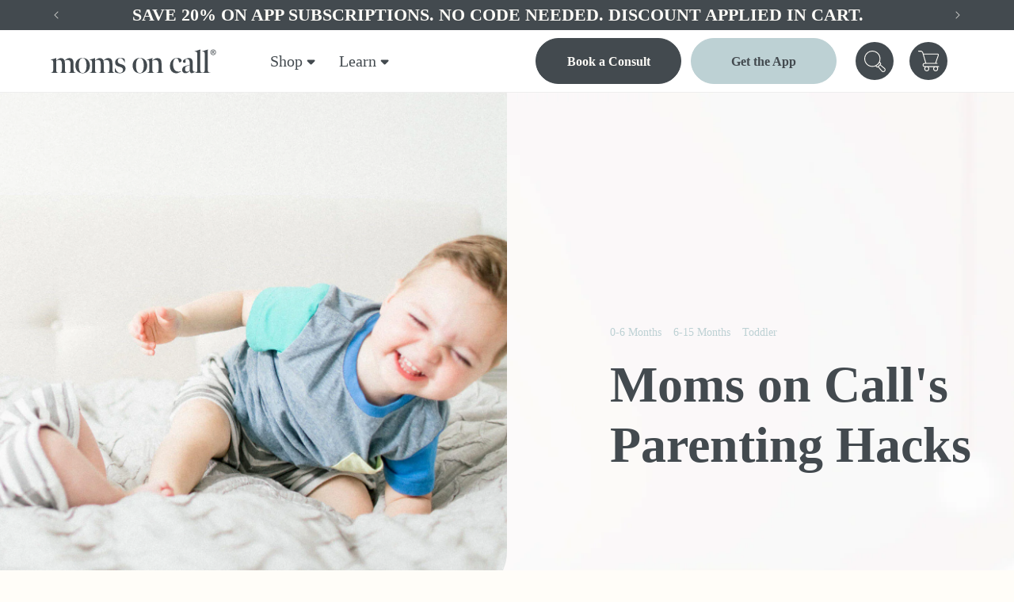

--- FILE ---
content_type: text/html; charset=utf-8
request_url: https://momsoncall.com/blogs/blog/moms-on-calls-parenting-hacks
body_size: 56361
content:
<!doctype html>
<html class="no-js" lang="en">
  <head>
<meta name="viewport" content="width=device-width, initial-scale=1">

<!-- Hyperspeed:352484 -->
<!-- hs-shared_id:8b67510c -->




<script>window.HS_JS_OVERRIDES = [{"load_method":"ON_ACTION","match":"static.klaviyo.com","pages":null,"match_type":"SMART_DEFER_JS","extension_id":null,"file_name":null},{"load_method":"ON_ACTION","match":"shopifycloud\/shopify\/assets\/shopify_pay","pages":null,"match_type":"SMART_DEFER_JS","extension_id":null,"file_name":null},{"load_method":"ON_ACTION","match":"shopifycloud\/storefront-forms-hcaptcha","pages":null,"match_type":"SMART_DEFER_JS","extension_id":null,"file_name":null},{"load_method":"ON_ACTION","match":"hcaptcha","pages":null,"match_type":"SMART_DEFER_JS","extension_id":null,"file_name":null},{"load_method":"ON_ACTION","match":"shopifycloud\/portable-wallets","pages":null,"match_type":"SMART_DEFER_JS","extension_id":null,"file_name":null},{"load_method":"ON_ACTION","match":"shopifycloud\/shopify\/assets\/storefront\/load_feature","pages":null,"match_type":"SMART_DEFER_JS","extension_id":null,"file_name":null},{"load_method":"ON_ACTION","match":"\/checkouts\/internal\/preloads.js","pages":null,"match_type":"SMART_DEFER_JS","extension_id":null,"file_name":null},{"load_method":"ON_ACTION","match":"c576313f-40d4-45e2-8a86-ae7e2b9a30c3\/giftLabLogicv1.js","pages":["HOME","COLLECTIONS","PRODUCT","CART","OTHER"],"match_type":"APP_EMBED_JS","extension_id":"c576313f-40d4-45e2-8a86-ae7e2b9a30c3","file_name":"giftLabLogicv1.js"},{"load_method":"DEFER","match":"019beb2a-7cf9-7238-9765-11a892117c03\/loader.js","pages":["HOME","COLLECTIONS","PRODUCT","CART","OTHER"],"match_type":"APP_EMBED_JS","extension_id":"019beb2a-7cf9-7238-9765-11a892117c03","file_name":"loader.js"}];</script>
<script>!function(e,t){if("object"==typeof exports&&"object"==typeof module)module.exports=t();else if("function"==typeof define&&define.amd)define([],t);else{var n=t();for(var o in n)("object"==typeof exports?exports:e)[o]=n[o]}}(self,(()=>(()=>{"use strict";var e={};(e=>{"undefined"!=typeof Symbol&&Symbol.toStringTag&&Object.defineProperty(e,Symbol.toStringTag,{value:"Module"}),Object.defineProperty(e,"__esModule",{value:!0})})(e);const t="hyperscript/defer-load",n="ON_ACTION",o=["window.Station.Apps.Tabs",".replace('no-js', 'js')","onLoadStylesheet()","window.onpageshow","spratlyThemeSettings","lazysizes","window.MinimogSettings","onloadt4relcss","asyncLoad","_bstrLocale","window.PandectesSettings"],r=window.HS_JS_OVERRIDES||[];function s(e,t){const n=!e||"string"!=typeof e,s=t&&t.hasAttribute("hs-ignore"),c=t&&t.innerHTML,i=t&&"application/ld+json"===t.getAttribute("type")||c&&o.some((e=>t.innerHTML.includes(e)));if(!t&&n||s||i)return null;{const n=r.find((n=>e&&e.includes(n.match)||c&&t.innerHTML.includes(n.match)));return n?function(e,t){let n=t;if(e.cdn){n=`https://cdn.hyperspeed.me/script/${t.replace(/^(http:\/\/|https:\/\/|\/\/)/,"")}`}return{load_method:e.load_method||"default",src:n}}(n,e):null}}window.HS_LOAD_ON_ACTION_SCRIPTS=window.HS_LOAD_ON_ACTION_SCRIPTS||[];const c=document.createElement,i={src:Object.getOwnPropertyDescriptor(HTMLScriptElement.prototype,"src"),type:Object.getOwnPropertyDescriptor(HTMLScriptElement.prototype,"type")};function l(e,n){window.HS_LOAD_ON_ACTION_SCRIPTS.push([e,n]),e.type=t;const o=function(n){e.getAttribute("type")===t&&n.preventDefault(),e.removeEventListener("beforescriptexecute",o)};e.addEventListener("beforescriptexecute",o)}return document.createElement=function(...e){if("script"!==e[0].toLowerCase()||window.hsUnblocked)return c.bind(document)(...e);const o=c.bind(document)(...e);try{Object.defineProperties(o,{src:{...i.src,set(e){const o=s(e,null),r=o&&o.load_method===n,c=o?o.src:e;r&&i.type.set.call(this,t),i.src.set.call(this,c)}},type:{...i.type,set(e){const r=s(o.src,null);r&&r.load_method===n?i.type.set.call(this,t):i.type.set.call(this,e)}}}),o.setAttribute=function(e,t){"type"===e||"src"===e?o[e]=t:HTMLScriptElement.prototype.setAttribute.call(o,e,t)}}catch(e){console.warn("HyperScripts: unable to prevent script execution for script src ",o.src,".\n",'A likely cause would be because you are using a third-party browser extension that monkey patches the "document.createElement" function.')}return o},window.hsScriptObserver=new MutationObserver((e=>{for(let o=0;o<e.length;o++){const{addedNodes:r}=e[o];for(let e=0;e<r.length;e++){const o=r[e];if(1===o.nodeType&&"SCRIPT"===o.tagName)if(o.type===t)l(o,null);else{const e=s(o.src,o);e&&e.load_method===n&&l(o,o.type===t?null:o.type)}}}})),window.hsScriptObserver.observe(document.documentElement,{childList:!0,subtree:!0}),e})()));</script>


<!-- Third party app optimization -->
<!-- Is an app not updating? Just click Rebuild Cache in Hyperspeed. -->
<!-- Or, stop deferring the app by clicking View Details on App Optimization in your Theme Optimization settings. -->
<script hs-ignore>(function(){var hsUrls=[{"load_method":"ON_ACTION","original_url":"https:\/\/cdn-bundler.nice-team.net\/app\/js\/bundler.js?shop=store-873.myshopify.com","pages":["HOME","COLLECTIONS","PRODUCT","CART","OTHER"]},{"load_method":"ON_ACTION","original_url":"https:\/\/static.klaviyo.com\/onsite\/js\/klaviyo.js?company_id=UZU6Pw\u0026shop=store-873.myshopify.com","pages":["HOME","COLLECTIONS","PRODUCT","CART","OTHER"]},{"load_method":"ON_ACTION","original_url":"https:\/\/cdn-app.sealsubscriptions.com\/shopify\/public\/js\/sealsubscriptions.js?shop=store-873.myshopify.com","pages":["HOME","COLLECTIONS","PRODUCT","CART","OTHER"]}];var insertBeforeBackup=Node.prototype.insertBefore;var currentPageType=getPageType();function getPageType(){var currentPage="article";if(currentPage==='index'){return'HOME';}else if(currentPage==='collection'){return'COLLECTIONS';}else if(currentPage==='product'){return'PRODUCT';}else if(currentPage==='cart'){return'CART';}else{return'OTHER';}}
function isWhitelistedPage(script){return script.pages.includes(currentPageType);}
function getCachedScriptUrl(url){var result=(hsUrls||[]).find(function(el){var compareUrl=el.original_url;if(url.substring(0,6)==="https:"&&el.original_url.substring(0,2)==="//"){compareUrl="https:"+el.original_url;}
return url==compareUrl;});return result;}
function loadScript(scriptInfo){if(isWhitelistedPage(scriptInfo)){var s=document.createElement('script');s.type='text/javascript';s.async=true;s.src=scriptInfo.original_url;var x=document.getElementsByTagName('script')[0];insertBeforeBackup.apply(x.parentNode,[s,x]);}}
var userEvents={touch:["touchmove","touchend"],mouse:["mousemove","click","keydown","scroll"]};function isTouch(){var touchIdentifiers=" -webkit- -moz- -o- -ms- ".split(" ");if("ontouchstart"in window||window.DocumentTouch&&document instanceof DocumentTouch){return true;}
var query=["(",touchIdentifiers.join("touch-enabled),("),"hsterminal",")"].join("");return window.matchMedia(query).matches;}
var actionEvents=isTouch()?userEvents.touch:userEvents.mouse;function loadOnUserAction(){(hsUrls||[]).filter(function(url){return url.load_method==='ON_ACTION';}).forEach(function(scriptInfo){loadScript(scriptInfo)})
actionEvents.forEach(function(userEvent){document.removeEventListener(userEvent,loadOnUserAction);});}
Node.prototype.insertBefore=function(newNode,refNode){if(newNode.type!=="text/javascript"&&newNode.type!=="application/javascript"&&newNode.type!=="application/ecmascript"){return insertBeforeBackup.apply(this,arguments);}
var scriptInfo=getCachedScriptUrl(newNode.src);if(!scriptInfo){return insertBeforeBackup.apply(this,arguments);}
if(isWhitelistedPage(scriptInfo)&&scriptInfo.load_method!=='ON_ACTION'){var s=document.createElement('script');s.type='text/javascript';s.async=true;s.src=scriptInfo.original_url;insertBeforeBackup.apply(this,[s,refNode]);}}
document.addEventListener("DOMContentLoaded",function(){actionEvents.forEach(function(userEvent){document.addEventListener(userEvent,loadOnUserAction);});});})();</script>

<!-- instant.load -->
<script defer src="//momsoncall.com/cdn/shop/t/10/assets/hs-instantload.min.js?v=106803949153345037901747993268"></script>

<!-- defer JS until action -->
<script async src="//momsoncall.com/cdn/shop/t/10/assets/hs-script-loader.min.js?v=62836566024746520321747993267"></script>


    <meta charset="utf-8">
    <meta http-equiv="X-UA-Compatible" content="IE=edge">
    
    <meta name="theme-color" content="">
    
      <link rel="canonical" href="https://momsoncall.com/blogs/blog/moms-on-calls-parenting-hacks">
    
<link rel="icon" type="image/png" href="//momsoncall.com/cdn/shop/files/favicon.png?crop=center&height=32&v=1730463001&width=32"><link rel="preconnect" href="https://fonts.shopifycdn.com" crossorigin><title>
      Moms on Call&#39;s Parenting Hacks | Moms on Call
</title>

    
      <meta name="description" content="Parenting isn’t picture-perfect. Moms on Call reminds families that keeping things simple and giving yourself grace is the real secret.">
    

    

    

<meta property="og:site_name" content="Moms on Call">
<meta property="og:url" content="https://momsoncall.com/blogs/blog/moms-on-calls-parenting-hacks">
<meta property="og:title" content="Moms on Call&#39;s Parenting Hacks | Moms on Call">
<meta property="og:type" content="article">
<meta property="og:description" content="Parenting isn’t picture-perfect. Moms on Call reminds families that keeping things simple and giving yourself grace is the real secret.">


<meta property="og:image" content="http://momsoncall.com/cdn/shop/articles/10.27-_paigemolina-scaled-e1603686190429.jpg?v=1756739244">
  <meta property="og:image:secure_url" content="https://momsoncall.com/cdn/shop/articles/10.27-_paigemolina-scaled-e1603686190429.jpg?v=1756739244">
  <meta property="og:image:width" content="1319">
  <meta property="og:image:height" content="1319"><meta name="twitter:card" content="summary_large_image">
<meta name="twitter:title" content="Moms on Call&#39;s Parenting Hacks | Moms on Call">
<meta name="twitter:description" content="Parenting isn’t picture-perfect. Moms on Call reminds families that keeping things simple and giving yourself grace is the real secret.">


    <script src="https://cdn.hyperspeed.me/script/momsoncall.com/cdn/shop/t/10/assets/constants.js?v=58251544750838685771747993267" defer="defer"></script>
    <script src="https://cdn.hyperspeed.me/script/momsoncall.com/cdn/shop/t/10/assets/pubsub.js?v=158357773527763999511747993267" defer="defer"></script>
    <script src="https://cdn.hyperspeed.me/script/momsoncall.com/cdn/shop/t/10/assets/global.js?v=171061703086345535361747993267" defer="defer"></script><script>window.performance && window.performance.mark && window.performance.mark('shopify.content_for_header.start');</script><meta name="google-site-verification" content="KR3mQGugzJ7kH8TGm6oF6FDU_fm7IctcnwwWrLDskH4">
<meta name="facebook-domain-verification" content="sj5hgs5mvjjd8yan12ygsg158f8qjw">
<meta id="shopify-digital-wallet" name="shopify-digital-wallet" content="/57803702410/digital_wallets/dialog">
<meta name="shopify-checkout-api-token" content="c95a76903d4da6a04fbbc9fd817ba7c3">
<meta id="in-context-paypal-metadata" data-shop-id="57803702410" data-venmo-supported="false" data-environment="production" data-locale="en_US" data-paypal-v4="true" data-currency="USD">
<link rel="alternate" type="application/atom+xml" title="Feed" href="/blogs/blog.atom" />
<script async="async" src="/checkouts/internal/preloads.js?locale=en-US"></script>
<link rel="preconnect" href="https://shop.app" crossorigin="anonymous">
<script async="async" src="https://shop.app/checkouts/internal/preloads.js?locale=en-US&shop_id=57803702410" crossorigin="anonymous"></script>
<script id="apple-pay-shop-capabilities" type="application/json">{"shopId":57803702410,"countryCode":"US","currencyCode":"USD","merchantCapabilities":["supports3DS"],"merchantId":"gid:\/\/shopify\/Shop\/57803702410","merchantName":"Moms on Call","requiredBillingContactFields":["postalAddress","email"],"requiredShippingContactFields":["postalAddress","email"],"shippingType":"shipping","supportedNetworks":["visa","masterCard","amex","discover","elo","jcb"],"total":{"type":"pending","label":"Moms on Call","amount":"1.00"},"shopifyPaymentsEnabled":true,"supportsSubscriptions":true}</script>
<script id="shopify-features" type="application/json">{"accessToken":"c95a76903d4da6a04fbbc9fd817ba7c3","betas":["rich-media-storefront-analytics"],"domain":"momsoncall.com","predictiveSearch":true,"shopId":57803702410,"locale":"en"}</script>
<script>var Shopify = Shopify || {};
Shopify.shop = "store-873.myshopify.com";
Shopify.locale = "en";
Shopify.currency = {"active":"USD","rate":"1.0"};
Shopify.country = "US";
Shopify.theme = {"name":"[Hyperspeed][v3] Momsoncall V2","id":143515713674,"schema_name":"Dawn","schema_version":"11.0.0","theme_store_id":null,"role":"main"};
Shopify.theme.handle = "null";
Shopify.theme.style = {"id":null,"handle":null};
Shopify.cdnHost = "momsoncall.com/cdn";
Shopify.routes = Shopify.routes || {};
Shopify.routes.root = "/";</script>
<script type="module">!function(o){(o.Shopify=o.Shopify||{}).modules=!0}(window);</script>
<script>!function(o){function n(){var o=[];function n(){o.push(Array.prototype.slice.apply(arguments))}return n.q=o,n}var t=o.Shopify=o.Shopify||{};t.loadFeatures=n(),t.autoloadFeatures=n()}(window);</script>
<script>
  window.ShopifyPay = window.ShopifyPay || {};
  window.ShopifyPay.apiHost = "shop.app\/pay";
  window.ShopifyPay.redirectState = null;
</script>
<script id="shop-js-analytics" type="application/json">{"pageType":"article"}</script>
<script defer="defer" async type="module" src="//momsoncall.com/cdn/shopifycloud/shop-js/modules/v2/client.init-shop-cart-sync_BT-GjEfc.en.esm.js"></script>
<script defer="defer" async type="module" src="//momsoncall.com/cdn/shopifycloud/shop-js/modules/v2/chunk.common_D58fp_Oc.esm.js"></script>
<script defer="defer" async type="module" src="//momsoncall.com/cdn/shopifycloud/shop-js/modules/v2/chunk.modal_xMitdFEc.esm.js"></script>
<script type="module">
  await import("//momsoncall.com/cdn/shopifycloud/shop-js/modules/v2/client.init-shop-cart-sync_BT-GjEfc.en.esm.js");
await import("//momsoncall.com/cdn/shopifycloud/shop-js/modules/v2/chunk.common_D58fp_Oc.esm.js");
await import("//momsoncall.com/cdn/shopifycloud/shop-js/modules/v2/chunk.modal_xMitdFEc.esm.js");

  window.Shopify.SignInWithShop?.initShopCartSync?.({"fedCMEnabled":true,"windoidEnabled":true});

</script>
<script>
  window.Shopify = window.Shopify || {};
  if (!window.Shopify.featureAssets) window.Shopify.featureAssets = {};
  window.Shopify.featureAssets['shop-js'] = {"shop-cart-sync":["modules/v2/client.shop-cart-sync_DZOKe7Ll.en.esm.js","modules/v2/chunk.common_D58fp_Oc.esm.js","modules/v2/chunk.modal_xMitdFEc.esm.js"],"init-fed-cm":["modules/v2/client.init-fed-cm_B6oLuCjv.en.esm.js","modules/v2/chunk.common_D58fp_Oc.esm.js","modules/v2/chunk.modal_xMitdFEc.esm.js"],"shop-cash-offers":["modules/v2/client.shop-cash-offers_D2sdYoxE.en.esm.js","modules/v2/chunk.common_D58fp_Oc.esm.js","modules/v2/chunk.modal_xMitdFEc.esm.js"],"shop-login-button":["modules/v2/client.shop-login-button_QeVjl5Y3.en.esm.js","modules/v2/chunk.common_D58fp_Oc.esm.js","modules/v2/chunk.modal_xMitdFEc.esm.js"],"pay-button":["modules/v2/client.pay-button_DXTOsIq6.en.esm.js","modules/v2/chunk.common_D58fp_Oc.esm.js","modules/v2/chunk.modal_xMitdFEc.esm.js"],"shop-button":["modules/v2/client.shop-button_DQZHx9pm.en.esm.js","modules/v2/chunk.common_D58fp_Oc.esm.js","modules/v2/chunk.modal_xMitdFEc.esm.js"],"avatar":["modules/v2/client.avatar_BTnouDA3.en.esm.js"],"init-windoid":["modules/v2/client.init-windoid_CR1B-cfM.en.esm.js","modules/v2/chunk.common_D58fp_Oc.esm.js","modules/v2/chunk.modal_xMitdFEc.esm.js"],"init-shop-for-new-customer-accounts":["modules/v2/client.init-shop-for-new-customer-accounts_C_vY_xzh.en.esm.js","modules/v2/client.shop-login-button_QeVjl5Y3.en.esm.js","modules/v2/chunk.common_D58fp_Oc.esm.js","modules/v2/chunk.modal_xMitdFEc.esm.js"],"init-shop-email-lookup-coordinator":["modules/v2/client.init-shop-email-lookup-coordinator_BI7n9ZSv.en.esm.js","modules/v2/chunk.common_D58fp_Oc.esm.js","modules/v2/chunk.modal_xMitdFEc.esm.js"],"init-shop-cart-sync":["modules/v2/client.init-shop-cart-sync_BT-GjEfc.en.esm.js","modules/v2/chunk.common_D58fp_Oc.esm.js","modules/v2/chunk.modal_xMitdFEc.esm.js"],"shop-toast-manager":["modules/v2/client.shop-toast-manager_DiYdP3xc.en.esm.js","modules/v2/chunk.common_D58fp_Oc.esm.js","modules/v2/chunk.modal_xMitdFEc.esm.js"],"init-customer-accounts":["modules/v2/client.init-customer-accounts_D9ZNqS-Q.en.esm.js","modules/v2/client.shop-login-button_QeVjl5Y3.en.esm.js","modules/v2/chunk.common_D58fp_Oc.esm.js","modules/v2/chunk.modal_xMitdFEc.esm.js"],"init-customer-accounts-sign-up":["modules/v2/client.init-customer-accounts-sign-up_iGw4briv.en.esm.js","modules/v2/client.shop-login-button_QeVjl5Y3.en.esm.js","modules/v2/chunk.common_D58fp_Oc.esm.js","modules/v2/chunk.modal_xMitdFEc.esm.js"],"shop-follow-button":["modules/v2/client.shop-follow-button_CqMgW2wH.en.esm.js","modules/v2/chunk.common_D58fp_Oc.esm.js","modules/v2/chunk.modal_xMitdFEc.esm.js"],"checkout-modal":["modules/v2/client.checkout-modal_xHeaAweL.en.esm.js","modules/v2/chunk.common_D58fp_Oc.esm.js","modules/v2/chunk.modal_xMitdFEc.esm.js"],"shop-login":["modules/v2/client.shop-login_D91U-Q7h.en.esm.js","modules/v2/chunk.common_D58fp_Oc.esm.js","modules/v2/chunk.modal_xMitdFEc.esm.js"],"lead-capture":["modules/v2/client.lead-capture_BJmE1dJe.en.esm.js","modules/v2/chunk.common_D58fp_Oc.esm.js","modules/v2/chunk.modal_xMitdFEc.esm.js"],"payment-terms":["modules/v2/client.payment-terms_Ci9AEqFq.en.esm.js","modules/v2/chunk.common_D58fp_Oc.esm.js","modules/v2/chunk.modal_xMitdFEc.esm.js"]};
</script>
<script>(function() {
  var isLoaded = false;
  function asyncLoad() {
    if (isLoaded) return;
    isLoaded = true;
    var urls = ["https:\/\/cdn-bundler.nice-team.net\/app\/js\/bundler.js?shop=store-873.myshopify.com","https:\/\/static.klaviyo.com\/onsite\/js\/klaviyo.js?company_id=UZU6Pw\u0026shop=store-873.myshopify.com","https:\/\/cdn-app.sealsubscriptions.com\/shopify\/public\/js\/sealsubscriptions.js?shop=store-873.myshopify.com"];
    for (var i = 0; i < urls.length; i++) {
      var s = document.createElement('script');
      s.type = 'text/javascript';
      s.async = true;
      s.src = urls[i];
      var x = document.getElementsByTagName('script')[0];
      x.parentNode.insertBefore(s, x);
    }
  };
  if(window.attachEvent) {
    window.attachEvent('onload', asyncLoad);
  } else {
    window.addEventListener('load', asyncLoad, false);
  }
})();</script>
<script id="__st">var __st={"a":57803702410,"offset":-18000,"reqid":"71627ab9-fed3-475c-be43-e62d2babe6c6-1769251806","pageurl":"momsoncall.com\/blogs\/blog\/moms-on-calls-parenting-hacks","s":"articles-559766274186","u":"3142ff19c9b0","p":"article","rtyp":"article","rid":559766274186};</script>
<script>window.ShopifyPaypalV4VisibilityTracking = true;</script>
<script id="captcha-bootstrap">!function(){'use strict';const t='contact',e='account',n='new_comment',o=[[t,t],['blogs',n],['comments',n],[t,'customer']],c=[[e,'customer_login'],[e,'guest_login'],[e,'recover_customer_password'],[e,'create_customer']],r=t=>t.map((([t,e])=>`form[action*='/${t}']:not([data-nocaptcha='true']) input[name='form_type'][value='${e}']`)).join(','),a=t=>()=>t?[...document.querySelectorAll(t)].map((t=>t.form)):[];function s(){const t=[...o],e=r(t);return a(e)}const i='password',u='form_key',d=['recaptcha-v3-token','g-recaptcha-response','h-captcha-response',i],f=()=>{try{return window.sessionStorage}catch{return}},m='__shopify_v',_=t=>t.elements[u];function p(t,e,n=!1){try{const o=window.sessionStorage,c=JSON.parse(o.getItem(e)),{data:r}=function(t){const{data:e,action:n}=t;return t[m]||n?{data:e,action:n}:{data:t,action:n}}(c);for(const[e,n]of Object.entries(r))t.elements[e]&&(t.elements[e].value=n);n&&o.removeItem(e)}catch(o){console.error('form repopulation failed',{error:o})}}const l='form_type',E='cptcha';function T(t){t.dataset[E]=!0}const w=window,h=w.document,L='Shopify',v='ce_forms',y='captcha';let A=!1;((t,e)=>{const n=(g='f06e6c50-85a8-45c8-87d0-21a2b65856fe',I='https://cdn.shopify.com/shopifycloud/storefront-forms-hcaptcha/ce_storefront_forms_captcha_hcaptcha.v1.5.2.iife.js',D={infoText:'Protected by hCaptcha',privacyText:'Privacy',termsText:'Terms'},(t,e,n)=>{const o=w[L][v],c=o.bindForm;if(c)return c(t,g,e,D).then(n);var r;o.q.push([[t,g,e,D],n]),r=I,A||(h.body.append(Object.assign(h.createElement('script'),{id:'captcha-provider',async:!0,src:r})),A=!0)});var g,I,D;w[L]=w[L]||{},w[L][v]=w[L][v]||{},w[L][v].q=[],w[L][y]=w[L][y]||{},w[L][y].protect=function(t,e){n(t,void 0,e),T(t)},Object.freeze(w[L][y]),function(t,e,n,w,h,L){const[v,y,A,g]=function(t,e,n){const i=e?o:[],u=t?c:[],d=[...i,...u],f=r(d),m=r(i),_=r(d.filter((([t,e])=>n.includes(e))));return[a(f),a(m),a(_),s()]}(w,h,L),I=t=>{const e=t.target;return e instanceof HTMLFormElement?e:e&&e.form},D=t=>v().includes(t);t.addEventListener('submit',(t=>{const e=I(t);if(!e)return;const n=D(e)&&!e.dataset.hcaptchaBound&&!e.dataset.recaptchaBound,o=_(e),c=g().includes(e)&&(!o||!o.value);(n||c)&&t.preventDefault(),c&&!n&&(function(t){try{if(!f())return;!function(t){const e=f();if(!e)return;const n=_(t);if(!n)return;const o=n.value;o&&e.removeItem(o)}(t);const e=Array.from(Array(32),(()=>Math.random().toString(36)[2])).join('');!function(t,e){_(t)||t.append(Object.assign(document.createElement('input'),{type:'hidden',name:u})),t.elements[u].value=e}(t,e),function(t,e){const n=f();if(!n)return;const o=[...t.querySelectorAll(`input[type='${i}']`)].map((({name:t})=>t)),c=[...d,...o],r={};for(const[a,s]of new FormData(t).entries())c.includes(a)||(r[a]=s);n.setItem(e,JSON.stringify({[m]:1,action:t.action,data:r}))}(t,e)}catch(e){console.error('failed to persist form',e)}}(e),e.submit())}));const S=(t,e)=>{t&&!t.dataset[E]&&(n(t,e.some((e=>e===t))),T(t))};for(const o of['focusin','change'])t.addEventListener(o,(t=>{const e=I(t);D(e)&&S(e,y())}));const B=e.get('form_key'),M=e.get(l),P=B&&M;t.addEventListener('DOMContentLoaded',(()=>{const t=y();if(P)for(const e of t)e.elements[l].value===M&&p(e,B);[...new Set([...A(),...v().filter((t=>'true'===t.dataset.shopifyCaptcha))])].forEach((e=>S(e,t)))}))}(h,new URLSearchParams(w.location.search),n,t,e,['guest_login'])})(!0,!0)}();</script>
<script integrity="sha256-4kQ18oKyAcykRKYeNunJcIwy7WH5gtpwJnB7kiuLZ1E=" data-source-attribution="shopify.loadfeatures" defer="defer" src="//momsoncall.com/cdn/shopifycloud/storefront/assets/storefront/load_feature-a0a9edcb.js" crossorigin="anonymous"></script>
<script crossorigin="anonymous" defer="defer" src="//momsoncall.com/cdn/shopifycloud/storefront/assets/shopify_pay/storefront-65b4c6d7.js?v=20250812"></script>
<script data-source-attribution="shopify.dynamic_checkout.dynamic.init">var Shopify=Shopify||{};Shopify.PaymentButton=Shopify.PaymentButton||{isStorefrontPortableWallets:!0,init:function(){window.Shopify.PaymentButton.init=function(){};var t=document.createElement("script");t.src="https://momsoncall.com/cdn/shopifycloud/portable-wallets/latest/portable-wallets.en.js",t.type="module",document.head.appendChild(t)}};
</script>
<script data-source-attribution="shopify.dynamic_checkout.buyer_consent">
  function portableWalletsHideBuyerConsent(e){var t=document.getElementById("shopify-buyer-consent"),n=document.getElementById("shopify-subscription-policy-button");t&&n&&(t.classList.add("hidden"),t.setAttribute("aria-hidden","true"),n.removeEventListener("click",e))}function portableWalletsShowBuyerConsent(e){var t=document.getElementById("shopify-buyer-consent"),n=document.getElementById("shopify-subscription-policy-button");t&&n&&(t.classList.remove("hidden"),t.removeAttribute("aria-hidden"),n.addEventListener("click",e))}window.Shopify?.PaymentButton&&(window.Shopify.PaymentButton.hideBuyerConsent=portableWalletsHideBuyerConsent,window.Shopify.PaymentButton.showBuyerConsent=portableWalletsShowBuyerConsent);
</script>
<script data-source-attribution="shopify.dynamic_checkout.cart.bootstrap">document.addEventListener("DOMContentLoaded",(function(){function t(){return document.querySelector("shopify-accelerated-checkout-cart, shopify-accelerated-checkout")}if(t())Shopify.PaymentButton.init();else{new MutationObserver((function(e,n){t()&&(Shopify.PaymentButton.init(),n.disconnect())})).observe(document.body,{childList:!0,subtree:!0})}}));
</script>
<link id="shopify-accelerated-checkout-styles" rel="stylesheet" media="screen" href="https://momsoncall.com/cdn/shopifycloud/portable-wallets/latest/accelerated-checkout-backwards-compat.css" crossorigin="anonymous">
<style id="shopify-accelerated-checkout-cart">
        #shopify-buyer-consent {
  margin-top: 1em;
  display: inline-block;
  width: 100%;
}

#shopify-buyer-consent.hidden {
  display: none;
}

#shopify-subscription-policy-button {
  background: none;
  border: none;
  padding: 0;
  text-decoration: underline;
  font-size: inherit;
  cursor: pointer;
}

#shopify-subscription-policy-button::before {
  box-shadow: none;
}

      </style>
<script id="sections-script" data-sections="header" defer="defer" src="//momsoncall.com/cdn/shop/t/10/compiled_assets/scripts.js?v=6199"></script>
<script>window.performance && window.performance.mark && window.performance.mark('shopify.content_for_header.end');</script>


    <style data-shopify>
      Liquid error (layout/theme line 60): font_face can only be used with a font drop
      
      
      
      Liquid error (layout/theme line 64): font_face can only be used with a font drop


      @font-face {
        font-family: 'Optima';
        src: url(//momsoncall.com/cdn/shop/t/10/assets/Optima-Bold.woff2?v=150830175375225566001747993267) format('woff2'),
            url(//momsoncall.com/cdn/shop/t/10/assets/Optima-Bold.woff?v=43258881873240039551747993268) format('woff');
        font-weight: bold;
        font-style: normal;
        font-display: swap;
    }
    
    @font-face {
        font-family: 'Optima';
        src: url(//momsoncall.com/cdn/shop/t/10/assets/Optima-Medium.woff2?v=95471130484645169941747993268) format('woff2'),
            url(//momsoncall.com/cdn/shop/t/10/assets/Optima-Medium.woff?v=176471074227943477591747993267) format('woff');
        font-weight: 500;
        font-style: normal;
        font-display: swap;
    }
    
    @font-face {
        font-family: 'Optima';
        src: url(//momsoncall.com/cdn/shop/t/10/assets/Optima.woff2?v=11529915368408114281747993267) format('woff2'),
            url(//momsoncall.com/cdn/shop/t/10/assets/Optima.woff?v=50292266922130965271747993267) format('woff');
        font-weight: normal;
        font-style: normal;
        font-display: swap;
    }
    
    @font-face {
        font-family: 'Optima';
        src: url(//momsoncall.com/cdn/shop/t/10/assets/Optima-Italic.woff2?v=125941167247236585441747993266) format('woff2'),
            url(//momsoncall.com/cdn/shop/t/10/assets/Optima-Italic.woff?v=124526500573961206961747993267) format('woff');
        font-weight: 100;
        font-style: italic;
        font-display: swap;
    }

    @font-face {
        font-family: 'Palatino Linotype';
        src: url(//momsoncall.com/cdn/shop/t/10/assets/PalatinoLinotype-Roman.woff2?v=153463075424868324171747993267) format('woff2'),
            url(//momsoncall.com/cdn/shop/t/10/assets/PalatinoLinotype-Roman.woff?v=60140515336317720901747993267) format('woff');
        font-weight: normal;
        font-style: normal;
        font-display: swap;
    }
    
    @font-face {
        font-family: 'Palatino Linotype';
        src: url(//momsoncall.com/cdn/shop/t/10/assets/PalatinoLinotype-Italic.woff2?v=26917263436555000791747993267) format('woff2'),
            url(//momsoncall.com/cdn/shop/t/10/assets/PalatinoLinotype-Italic.woff?v=182835287591549152311747993267) format('woff');
        font-weight: normal;
        font-style: italic;
        font-display: swap;
    }
    
    @font-face {
        font-family: 'Palatino Linotype';
        src: url(//momsoncall.com/cdn/shop/t/10/assets/PalatinoLinotype-BoldItalic.woff2?v=112082853209063117341747993266) format('woff2'),
            url(//momsoncall.com/cdn/shop/t/10/assets/PalatinoLinotype-BoldItalic.woff?v=105388383344725177791747993267) format('woff');
        font-weight: bold;
        font-style: italic;
        font-display: swap;
    }
    
    @font-face {
        font-family: 'Palatino Linotype';
        src: url(//momsoncall.com/cdn/shop/t/10/assets/PalatinoLinotype-Bold.woff2?v=75438661641878276911747993267) format('woff2'),
            url(//momsoncall.com/cdn/shop/t/10/assets/PalatinoLinotype-Bold.woff?v=179023851322514476401747993267) format('woff');
        font-weight: bold;
        font-style: normal;
        font-display: swap;
    }

      

      
        :root,
        .color-background-1 {
          --color-background: 255,253,248;
        
          --gradient-background: #fffdf8;
        
        --color-foreground: 67,74,79;
        --color-shadow: 67,74,79;
        --color-button: 67,74,79;
        --color-button-text: 255,253,248;
        --color-secondary-button: 255,253,248;
        --color-secondary-button-text: 67,74,79;
        --color-link: 67,74,79;
        --color-badge-foreground: 67,74,79;
        --color-badge-background: 255,253,248;
        --color-badge-border: 67,74,79;
        --payment-terms-background-color: rgb(255 253 248);
      }
      
        
        .color-background-2 {
          --color-background: 243,232,230;
        
          --gradient-background: #f3e8e6;
        
        --color-foreground: 67,74,79;
        --color-shadow: 67,74,79;
        --color-button: 67,74,79;
        --color-button-text: 255,255,255;
        --color-secondary-button: 243,232,230;
        --color-secondary-button-text: 67,74,79;
        --color-link: 67,74,79;
        --color-badge-foreground: 67,74,79;
        --color-badge-background: 243,232,230;
        --color-badge-border: 67,74,79;
        --payment-terms-background-color: rgb(243 232 230);
      }
      
        
        .color-inverse {
          --color-background: 67,74,79;
        
          --gradient-background: #434a4f;
        
        --color-foreground: 255,253,248;
        --color-shadow: 67,74,79;
        --color-button: 189,209,212;
        --color-button-text: 67,74,79;
        --color-secondary-button: 67,74,79;
        --color-secondary-button-text: 189,209,212;
        --color-link: 189,209,212;
        --color-badge-foreground: 255,253,248;
        --color-badge-background: 67,74,79;
        --color-badge-border: 255,253,248;
        --payment-terms-background-color: rgb(67 74 79);
      }
      
        
        .color-accent-1 {
          --color-background: 24,32,73;
        
          --gradient-background: #182049;
        
        --color-foreground: 253,251,247;
        --color-shadow: 24,32,73;
        --color-button: 253,251,247;
        --color-button-text: 24,32,73;
        --color-secondary-button: 24,32,73;
        --color-secondary-button-text: 253,251,247;
        --color-link: 253,251,247;
        --color-badge-foreground: 253,251,247;
        --color-badge-background: 24,32,73;
        --color-badge-border: 253,251,247;
        --payment-terms-background-color: rgb(24 32 73);
      }
      
        
        .color-accent-2 {
          --color-background: 208,173,70;
        
          --gradient-background: #d0ad46;
        
        --color-foreground: 255,255,255;
        --color-shadow: 24,32,73;
        --color-button: 253,251,247;
        --color-button-text: 208,173,70;
        --color-secondary-button: 208,173,70;
        --color-secondary-button-text: 253,251,247;
        --color-link: 253,251,247;
        --color-badge-foreground: 255,255,255;
        --color-badge-background: 208,173,70;
        --color-badge-border: 255,255,255;
        --payment-terms-background-color: rgb(208 173 70);
      }
      
        
        .color-accent-3 {
          --color-background: 248,242,242;
        
          --gradient-background: #f8f2f2;
        
        --color-foreground: 67,74,79;
        --color-shadow: 67,74,79;
        --color-button: 67,74,79;
        --color-button-text: 255,253,248;
        --color-secondary-button: 248,242,242;
        --color-secondary-button-text: 67,74,79;
        --color-link: 67,74,79;
        --color-badge-foreground: 67,74,79;
        --color-badge-background: 248,242,242;
        --color-badge-border: 67,74,79;
        --payment-terms-background-color: rgb(248 242 242);
      }
      
        
        .color-scheme-b874bbfb-9667-4962-93aa-15993754b8dd {
          --color-background: 63,120,115;
        
          --gradient-background: #3f7873;
        
        --color-foreground: 255,255,255;
        --color-shadow: 63,120,115;
        --color-button: 255,255,255;
        --color-button-text: 63,120,115;
        --color-secondary-button: 63,120,115;
        --color-secondary-button-text: 255,255,255;
        --color-link: 255,255,255;
        --color-badge-foreground: 255,255,255;
        --color-badge-background: 63,120,115;
        --color-badge-border: 255,255,255;
        --payment-terms-background-color: rgb(63 120 115);
      }
      

      body, .color-background-1, .color-background-2, .color-inverse, .color-accent-1, .color-accent-2, .color-accent-3, .color-scheme-b874bbfb-9667-4962-93aa-15993754b8dd {
        color: rgba(var(--color-foreground), 1);
        background-color: rgb(var(--color-background));
      }

      :root {
        --font-body-family: "Palatino Linotype";
        --font-body-style: normal;
        --font-body-weight: ;
        --font-body-weight-bold: 400;

        --font-heading-family: 'Optima';
        --font-heading-style: normal;
        --font-heading-weight: 700;

        --font-body-scale: 1.0;
        --font-heading-scale: 0.0;

        --media-padding: px;
        --media-border-opacity: 0.0;
        --media-border-width: 0px;
        --media-radius: 0px;
        --media-shadow-opacity: 0.0;
        --media-shadow-horizontal-offset: 0px;
        --media-shadow-vertical-offset: 0px;
        --media-shadow-blur-radius: 0px;
        --media-shadow-visible: 0;

        --page-width: 182rem;
        --page-width-margin: 0rem;

        --product-card-image-padding: 0.0rem;
        --product-card-corner-radius: 0.0rem;
        --product-card-text-alignment: left;
        --product-card-border-width: 0.0rem;
        --product-card-border-opacity: 0.0;
        --product-card-shadow-opacity: 0.0;
        --product-card-shadow-visible: 0;
        --product-card-shadow-horizontal-offset: 0.0rem;
        --product-card-shadow-vertical-offset: 0.0rem;
        --product-card-shadow-blur-radius: 0.0rem;

        --collection-card-image-padding: 0.0rem;
        --collection-card-corner-radius: 0.0rem;
        --collection-card-text-alignment: left;
        --collection-card-border-width: 0.0rem;
        --collection-card-border-opacity: 0.0;
        --collection-card-shadow-opacity: 0.0;
        --collection-card-shadow-visible: 0;
        --collection-card-shadow-horizontal-offset: 0.0rem;
        --collection-card-shadow-vertical-offset: 0.0rem;
        --collection-card-shadow-blur-radius: 0.0rem;

        --blog-card-image-padding: 0.0rem;
        --blog-card-corner-radius: 0.0rem;
        --blog-card-text-alignment: left;
        --blog-card-border-width: 0.0rem;
        --blog-card-border-opacity: 0.0;
        --blog-card-shadow-opacity: 0.0;
        --blog-card-shadow-visible: 0;
        --blog-card-shadow-horizontal-offset: 0.0rem;
        --blog-card-shadow-vertical-offset: 0.0rem;
        --blog-card-shadow-blur-radius: 0.0rem;

        --badge-corner-radius: 0.5rem;

        --popup-border-width: 1px;
        --popup-border-opacity: 0.1;
        --popup-corner-radius: 0px;
        --popup-shadow-opacity: 0.0;
        --popup-shadow-horizontal-offset: 0px;
        --popup-shadow-vertical-offset: 0px;
        --popup-shadow-blur-radius: 0px;

        --drawer-border-width: 1px;
        --drawer-border-opacity: 0.1;
        --drawer-shadow-opacity: 0.0;
        --drawer-shadow-horizontal-offset: 0px;
        --drawer-shadow-vertical-offset: 0px;
        --drawer-shadow-blur-radius: 0px;

        --spacing-sections-desktop: 0px;
        --spacing-sections-mobile: 0px;

        --grid-desktop-vertical-spacing: 24px;
        --grid-desktop-horizontal-spacing: 24px;
        --grid-mobile-vertical-spacing: 12px;
        --grid-mobile-horizontal-spacing: 12px;

        --text-boxes-border-opacity: 0.0;
        --text-boxes-border-width: 0px;
        --text-boxes-radius: 0px;
        --text-boxes-shadow-opacity: 0.0;
        --text-boxes-shadow-visible: 0;
        --text-boxes-shadow-horizontal-offset: 0px;
        --text-boxes-shadow-vertical-offset: 0px;
        --text-boxes-shadow-blur-radius: 0px;

        --buttons-radius: 0px;
        --buttons-radius-outset: 0px;
        --buttons-border-width: 0px;
        --buttons-border-opacity: 1.0;
        --buttons-shadow-opacity: 0.0;
        --buttons-shadow-visible: 0;
        --buttons-shadow-horizontal-offset: 0px;
        --buttons-shadow-vertical-offset: 0px;
        --buttons-shadow-blur-radius: 0px;
        --buttons-border-offset: 0px;

        --inputs-radius: 0px;
        --inputs-border-width: 1px;
        --inputs-border-opacity: 0.55;
        --inputs-shadow-opacity: 0.0;
        --inputs-shadow-horizontal-offset: 0px;
        --inputs-margin-offset: 0px;
        --inputs-shadow-vertical-offset: 0px;
        --inputs-shadow-blur-radius: 0px;
        --inputs-radius-outset: 0px;

        --variant-pills-radius: 40px;
        --variant-pills-border-width: 1px;
        --variant-pills-border-opacity: 0.55;
        --variant-pills-shadow-opacity: 0.0;
        --variant-pills-shadow-horizontal-offset: 0px;
        --variant-pills-shadow-vertical-offset: 0px;
        --variant-pills-shadow-blur-radius: 0px;
      }

      *,
      *::before,
      *::after {
        box-sizing: inherit;
      }

      html {
        box-sizing: border-box;
        font-size: calc(var(--font-body-scale) * 62.5%);
        height: 100%;
      }

      body {
        display: grid;
        grid-template-rows: auto auto 1fr auto;
        grid-template-columns: 100%;
        min-height: 100%;
        margin: 0;
        line-height: 1.4;
        font-family: var(--font-body-family);
        font-style: var(--font-body-style);
        font-weight: var(--font-body-weight);
      }
    </style>

    
<link
      rel="stylesheet"
      href="//momsoncall.com/cdn/shop/t/10/assets/base.css?v=113746260173677213911760703753">
    
<link
      rel="stylesheet"
      href="//momsoncall.com/cdn/shop/t/10/assets/theme.css?v=111603181540343972631747993267">
<link
        rel="stylesheet"
        href="//momsoncall.com/cdn/shop/t/10/assets/component-predictive-search.css?v=118923337488134913561747993266"
        media="print"
        onload="this.media='all'"
      ><script>
      document.documentElement.className = document.documentElement.className.replace('no-js', 'js');
      if (Shopify.designMode) {
        document.documentElement.classList.add('shopify-design-mode');
      }
    </script>
    

      
<link
      rel="stylesheet"
      href="//momsoncall.com/cdn/shop/t/10/assets/style-v2.css?v=147872944824778081181766156191">
    
   
    
    
<link
      rel="stylesheet"
      href="//momsoncall.com/cdn/shop/t/10/assets/slick.css?v=98340474046176884051747993267">
    
<link
      rel="stylesheet"
      href="//momsoncall.com/cdn/shop/t/10/assets/jquery.fancybox.min.css?v=19278034316635137701747993267">
    <script src="https://cdnjs.cloudflare.com/ajax/libs/jquery/3.2.1/jquery.min.js"></script>
     
     <!-- Google Tag Manager -->
      <script>(function(w,d,s,l,i){w[l]=w[l]||[];w[l].push({'gtm.start':
      new Date().getTime(),event:'gtm.js'});var f=d.getElementsByTagName(s)[0],
      j=d.createElement(s),dl=l!='dataLayer'?'&l='+l:'';j.async=true;j.src=
      'https://www.googletagmanager.com/gtm.js?id='+i+dl;f.parentNode.insertBefore(j,f);
      })(window,document,'script','dataLayer','GTM-TT695FN');</script>
     <!-- End Google Tag Manager -->

    <meta name="google-site-verification" content="FhHr0Hek9vDAqDv6zdbkgISLoN_oS9S9bEuPgUxEhUc" />

    <meta name="google-site-verification" content="LY68k9SwxO1EwYSU3W1gAr2bARRE636ZxMXcbJOSgEE" />
    
    <script type="text/javascript">
    (function(c,l,a,r,i,t,y){
        c[a]=c[a]||function(){(c[a].q=c[a].q||[]).push(arguments)};
        t=l.createElement(r);t.async=1;t.src="https://www.clarity.ms/tag/"+i;
        y=l.getElementsByTagName(r)[0];y.parentNode.insertBefore(t,y);
    })(window, document, "clarity", "script", "mmsby2ojbd");
</script>
 
  <!-- BEGIN app block: shopify://apps/klaviyo-email-marketing-sms/blocks/klaviyo-onsite-embed/2632fe16-c075-4321-a88b-50b567f42507 -->












  <script async src="https://static.klaviyo.com/onsite/js/UZU6Pw/klaviyo.js?company_id=UZU6Pw"></script>
  <script>!function(){if(!window.klaviyo){window._klOnsite=window._klOnsite||[];try{window.klaviyo=new Proxy({},{get:function(n,i){return"push"===i?function(){var n;(n=window._klOnsite).push.apply(n,arguments)}:function(){for(var n=arguments.length,o=new Array(n),w=0;w<n;w++)o[w]=arguments[w];var t="function"==typeof o[o.length-1]?o.pop():void 0,e=new Promise((function(n){window._klOnsite.push([i].concat(o,[function(i){t&&t(i),n(i)}]))}));return e}}})}catch(n){window.klaviyo=window.klaviyo||[],window.klaviyo.push=function(){var n;(n=window._klOnsite).push.apply(n,arguments)}}}}();</script>

  




  <script>
    window.klaviyoReviewsProductDesignMode = false
  </script>







<!-- END app block --><!-- BEGIN app block: shopify://apps/bundler/blocks/bundler-script-append/7a6ae1b8-3b16-449b-8429-8bb89a62c664 --><script defer="defer">
	/**	Bundler script loader, version number: 2.0 */
	(function(){
		var loadScript=function(a,b){var c=document.createElement("script");c.type="text/javascript",c.readyState?c.onreadystatechange=function(){("loaded"==c.readyState||"complete"==c.readyState)&&(c.onreadystatechange=null,b())}:c.onload=function(){b()},c.src=a,document.getElementsByTagName("head")[0].appendChild(c)};
		appendScriptUrl('store-873.myshopify.com');

		// get script url and append timestamp of last change
		function appendScriptUrl(shop) {

			var timeStamp = Math.floor(Date.now() / (1000*1*1));
			var timestampUrl = 'https://bundler.nice-team.net/app/shop/status/'+shop+'.js?'+timeStamp;

			loadScript(timestampUrl, function() {
				// append app script
				if (typeof bundler_settings_updated == 'undefined') {
					console.log('settings are undefined');
					bundler_settings_updated = 'default-by-script';
				}
				var scriptUrl = "https://cdn-bundler.nice-team.net/app/js/bundler-script.js?shop="+shop+"&"+bundler_settings_updated;
				loadScript(scriptUrl, function(){});
			});
		}
	})();

	var BndlrScriptAppended = true;
	
</script>

<!-- END app block --><!-- BEGIN app block: shopify://apps/judge-me-reviews/blocks/judgeme_core/61ccd3b1-a9f2-4160-9fe9-4fec8413e5d8 --><!-- Start of Judge.me Core -->






<link rel="dns-prefetch" href="https://cdnwidget.judge.me">
<link rel="dns-prefetch" href="https://cdn.judge.me">
<link rel="dns-prefetch" href="https://cdn1.judge.me">
<link rel="dns-prefetch" href="https://api.judge.me">

<script data-cfasync='false' class='jdgm-settings-script'>window.jdgmSettings={"pagination":5,"disable_web_reviews":false,"badge_no_review_text":"No reviews","badge_n_reviews_text":"{{ n }} Review(s)","badge_star_color":"#457193","hide_badge_preview_if_no_reviews":true,"badge_hide_text":false,"enforce_center_preview_badge":false,"widget_title":"Customer Reviews","widget_open_form_text":"Write a review","widget_close_form_text":"Cancel review","widget_refresh_page_text":"Refresh page","widget_summary_text":"Based on {{ number_of_reviews }} review/reviews","widget_no_review_text":"Be the first to write a review","widget_name_field_text":"Display name","widget_verified_name_field_text":"Verified Name (public)","widget_name_placeholder_text":"Display name","widget_required_field_error_text":"This field is required.","widget_email_field_text":"Email address","widget_verified_email_field_text":"Verified Email (private, can not be edited)","widget_email_placeholder_text":"Your email address","widget_email_field_error_text":"Please enter a valid email address.","widget_rating_field_text":"Rating","widget_review_title_field_text":"Review Title","widget_review_title_placeholder_text":"Give your review a title","widget_review_body_field_text":"Review content","widget_review_body_placeholder_text":"Start writing here...","widget_pictures_field_text":"Picture/Video (optional)","widget_submit_review_text":"Submit Review","widget_submit_verified_review_text":"Submit Verified Review","widget_submit_success_msg_with_auto_publish":"Thank you! Please refresh the page in a few moments to see your review. You can remove or edit your review by logging into \u003ca href='https://judge.me/login' target='_blank' rel='nofollow noopener'\u003eJudge.me\u003c/a\u003e","widget_submit_success_msg_no_auto_publish":"Thank you! Your review will be published as soon as it is approved by the shop admin. You can remove or edit your review by logging into \u003ca href='https://judge.me/login' target='_blank' rel='nofollow noopener'\u003eJudge.me\u003c/a\u003e","widget_show_default_reviews_out_of_total_text":"Showing {{ n_reviews_shown }} out of {{ n_reviews }} reviews.","widget_show_all_link_text":"Show all","widget_show_less_link_text":"Show less","widget_author_said_text":"{{ reviewer_name }} said:","widget_days_text":"{{ n }} days ago","widget_weeks_text":"{{ n }} week/weeks ago","widget_months_text":"{{ n }} month/months ago","widget_years_text":"{{ n }} year/years ago","widget_yesterday_text":"Yesterday","widget_today_text":"Today","widget_replied_text":"\u003e\u003e {{ shop_name }} replied:","widget_read_more_text":"Read more","widget_reviewer_name_as_initial":"","widget_rating_filter_color":"#fbcd0a","widget_rating_filter_see_all_text":"See all reviews","widget_sorting_most_recent_text":"Most Recent","widget_sorting_highest_rating_text":"Highest Rating","widget_sorting_lowest_rating_text":"Lowest Rating","widget_sorting_with_pictures_text":"Only Pictures","widget_sorting_most_helpful_text":"Most Helpful","widget_open_question_form_text":"Ask a question","widget_reviews_subtab_text":"Reviews","widget_questions_subtab_text":"Questions","widget_question_label_text":"Question","widget_answer_label_text":"Answer","widget_question_placeholder_text":"Write your question here","widget_submit_question_text":"Submit Question","widget_question_submit_success_text":"Thank you for your question! We will notify you once it gets answered.","widget_star_color":"#457193","verified_badge_text":"Verified","verified_badge_bg_color":"","verified_badge_text_color":"","verified_badge_placement":"left-of-reviewer-name","widget_review_max_height":"","widget_hide_border":false,"widget_social_share":false,"widget_thumb":false,"widget_review_location_show":false,"widget_location_format":"","all_reviews_include_out_of_store_products":true,"all_reviews_out_of_store_text":"(out of store)","all_reviews_pagination":100,"all_reviews_product_name_prefix_text":"about","enable_review_pictures":true,"enable_question_anwser":false,"widget_theme":"default","review_date_format":"mm/dd/yyyy","default_sort_method":"most-recent","widget_product_reviews_subtab_text":"Product Reviews","widget_shop_reviews_subtab_text":"Shop Reviews","widget_other_products_reviews_text":"Reviews for other products","widget_store_reviews_subtab_text":"Store reviews","widget_no_store_reviews_text":"This store hasn't received any reviews yet","widget_web_restriction_product_reviews_text":"This product hasn't received any reviews yet","widget_no_items_text":"No items found","widget_show_more_text":"Show more","widget_write_a_store_review_text":"Write a Store Review","widget_other_languages_heading":"Reviews in Other Languages","widget_translate_review_text":"Translate review to {{ language }}","widget_translating_review_text":"Translating...","widget_show_original_translation_text":"Show original ({{ language }})","widget_translate_review_failed_text":"Review couldn't be translated.","widget_translate_review_retry_text":"Retry","widget_translate_review_try_again_later_text":"Try again later","show_product_url_for_grouped_product":false,"widget_sorting_pictures_first_text":"Pictures First","show_pictures_on_all_rev_page_mobile":false,"show_pictures_on_all_rev_page_desktop":false,"floating_tab_hide_mobile_install_preference":false,"floating_tab_button_name":"★ Reviews","floating_tab_title":"Let customers speak for us","floating_tab_button_color":"","floating_tab_button_background_color":"","floating_tab_url":"","floating_tab_url_enabled":false,"floating_tab_tab_style":"text","all_reviews_text_badge_text":"Customers rate us {{ shop.metafields.judgeme.all_reviews_rating | round: 1 }}/5 based on {{ shop.metafields.judgeme.all_reviews_count }} reviews.","all_reviews_text_badge_text_branded_style":"{{ shop.metafields.judgeme.all_reviews_rating | round: 1 }} out of 5 stars based on {{ shop.metafields.judgeme.all_reviews_count }} reviews","is_all_reviews_text_badge_a_link":false,"show_stars_for_all_reviews_text_badge":false,"all_reviews_text_badge_url":"","all_reviews_text_style":"branded","all_reviews_text_color_style":"judgeme_brand_color","all_reviews_text_color":"#108474","all_reviews_text_show_jm_brand":true,"featured_carousel_show_header":true,"featured_carousel_title":"Let customers speak for us","testimonials_carousel_title":"Customers are saying","videos_carousel_title":"Real customer stories","cards_carousel_title":"Customers are saying","featured_carousel_count_text":"from {{ n }} reviews","featured_carousel_add_link_to_all_reviews_page":false,"featured_carousel_url":"","featured_carousel_show_images":true,"featured_carousel_autoslide_interval":5,"featured_carousel_arrows_on_the_sides":false,"featured_carousel_height":250,"featured_carousel_width":80,"featured_carousel_image_size":0,"featured_carousel_image_height":250,"featured_carousel_arrow_color":"#eeeeee","verified_count_badge_style":"branded","verified_count_badge_orientation":"horizontal","verified_count_badge_color_style":"judgeme_brand_color","verified_count_badge_color":"#108474","is_verified_count_badge_a_link":false,"verified_count_badge_url":"","verified_count_badge_show_jm_brand":true,"widget_rating_preset_default":5,"widget_first_sub_tab":"product-reviews","widget_show_histogram":true,"widget_histogram_use_custom_color":false,"widget_pagination_use_custom_color":false,"widget_star_use_custom_color":false,"widget_verified_badge_use_custom_color":false,"widget_write_review_use_custom_color":false,"picture_reminder_submit_button":"Upload Pictures","enable_review_videos":false,"mute_video_by_default":false,"widget_sorting_videos_first_text":"Videos First","widget_review_pending_text":"Pending","featured_carousel_items_for_large_screen":3,"social_share_options_order":"Facebook,Twitter","remove_microdata_snippet":true,"disable_json_ld":false,"enable_json_ld_products":false,"preview_badge_show_question_text":false,"preview_badge_no_question_text":"No questions","preview_badge_n_question_text":"{{ number_of_questions }} question/questions","qa_badge_show_icon":false,"qa_badge_position":"same-row","remove_judgeme_branding":false,"widget_add_search_bar":false,"widget_search_bar_placeholder":"Search","widget_sorting_verified_only_text":"Verified only","featured_carousel_theme":"default","featured_carousel_show_rating":true,"featured_carousel_show_title":true,"featured_carousel_show_body":true,"featured_carousel_show_date":false,"featured_carousel_show_reviewer":true,"featured_carousel_show_product":false,"featured_carousel_header_background_color":"#108474","featured_carousel_header_text_color":"#ffffff","featured_carousel_name_product_separator":"reviewed","featured_carousel_full_star_background":"#108474","featured_carousel_empty_star_background":"#dadada","featured_carousel_vertical_theme_background":"#f9fafb","featured_carousel_verified_badge_enable":true,"featured_carousel_verified_badge_color":"#108474","featured_carousel_border_style":"round","featured_carousel_review_line_length_limit":3,"featured_carousel_more_reviews_button_text":"Read more reviews","featured_carousel_view_product_button_text":"View product","all_reviews_page_load_reviews_on":"scroll","all_reviews_page_load_more_text":"Load More Reviews","disable_fb_tab_reviews":false,"enable_ajax_cdn_cache":false,"widget_advanced_speed_features":5,"widget_public_name_text":"displayed publicly like","default_reviewer_name":"John Smith","default_reviewer_name_has_non_latin":true,"widget_reviewer_anonymous":"Anonymous","medals_widget_title":"Judge.me Review Medals","medals_widget_background_color":"#f9fafb","medals_widget_position":"footer_all_pages","medals_widget_border_color":"#f9fafb","medals_widget_verified_text_position":"left","medals_widget_use_monochromatic_version":false,"medals_widget_elements_color":"#108474","show_reviewer_avatar":true,"widget_invalid_yt_video_url_error_text":"Not a YouTube video URL","widget_max_length_field_error_text":"Please enter no more than {0} characters.","widget_show_country_flag":false,"widget_show_collected_via_shop_app":true,"widget_verified_by_shop_badge_style":"light","widget_verified_by_shop_text":"Verified by Shop","widget_show_photo_gallery":false,"widget_load_with_code_splitting":true,"widget_ugc_install_preference":false,"widget_ugc_title":"Made by us, Shared by you","widget_ugc_subtitle":"Tag us to see your picture featured in our page","widget_ugc_arrows_color":"#ffffff","widget_ugc_primary_button_text":"Buy Now","widget_ugc_primary_button_background_color":"#108474","widget_ugc_primary_button_text_color":"#ffffff","widget_ugc_primary_button_border_width":"0","widget_ugc_primary_button_border_style":"none","widget_ugc_primary_button_border_color":"#108474","widget_ugc_primary_button_border_radius":"25","widget_ugc_secondary_button_text":"Load More","widget_ugc_secondary_button_background_color":"#ffffff","widget_ugc_secondary_button_text_color":"#108474","widget_ugc_secondary_button_border_width":"2","widget_ugc_secondary_button_border_style":"solid","widget_ugc_secondary_button_border_color":"#108474","widget_ugc_secondary_button_border_radius":"25","widget_ugc_reviews_button_text":"View Reviews","widget_ugc_reviews_button_background_color":"#ffffff","widget_ugc_reviews_button_text_color":"#108474","widget_ugc_reviews_button_border_width":"2","widget_ugc_reviews_button_border_style":"solid","widget_ugc_reviews_button_border_color":"#108474","widget_ugc_reviews_button_border_radius":"25","widget_ugc_reviews_button_link_to":"judgeme-reviews-page","widget_ugc_show_post_date":true,"widget_ugc_max_width":"800","widget_rating_metafield_value_type":true,"widget_primary_color":"#457193","widget_enable_secondary_color":false,"widget_secondary_color":"#edf5f5","widget_summary_average_rating_text":"{{ average_rating }} out of 5","widget_media_grid_title":"Customer photos \u0026 videos","widget_media_grid_see_more_text":"See more","widget_round_style":false,"widget_show_product_medals":true,"widget_verified_by_judgeme_text":"Verified by Judge.me","widget_show_store_medals":true,"widget_verified_by_judgeme_text_in_store_medals":"Verified by Judge.me","widget_media_field_exceed_quantity_message":"Sorry, we can only accept {{ max_media }} for one review.","widget_media_field_exceed_limit_message":"{{ file_name }} is too large, please select a {{ media_type }} less than {{ size_limit }}MB.","widget_review_submitted_text":"Review Submitted!","widget_question_submitted_text":"Question Submitted!","widget_close_form_text_question":"Cancel","widget_write_your_answer_here_text":"Write your answer here","widget_enabled_branded_link":true,"widget_show_collected_by_judgeme":false,"widget_reviewer_name_color":"","widget_write_review_text_color":"","widget_write_review_bg_color":"","widget_collected_by_judgeme_text":"collected by Judge.me","widget_pagination_type":"standard","widget_load_more_text":"Load More","widget_load_more_color":"#108474","widget_full_review_text":"Full Review","widget_read_more_reviews_text":"Read More Reviews","widget_read_questions_text":"Read Questions","widget_questions_and_answers_text":"Questions \u0026 Answers","widget_verified_by_text":"Verified by","widget_verified_text":"Verified","widget_number_of_reviews_text":"{{ number_of_reviews }} reviews","widget_back_button_text":"Back","widget_next_button_text":"Next","widget_custom_forms_filter_button":"Filters","custom_forms_style":"horizontal","widget_show_review_information":false,"how_reviews_are_collected":"How reviews are collected?","widget_show_review_keywords":false,"widget_gdpr_statement":"How we use your data: We'll only contact you about the review you left, and only if necessary. By submitting your review, you agree to Judge.me's \u003ca href='https://judge.me/terms' target='_blank' rel='nofollow noopener'\u003eterms\u003c/a\u003e, \u003ca href='https://judge.me/privacy' target='_blank' rel='nofollow noopener'\u003eprivacy\u003c/a\u003e and \u003ca href='https://judge.me/content-policy' target='_blank' rel='nofollow noopener'\u003econtent\u003c/a\u003e policies.","widget_multilingual_sorting_enabled":false,"widget_translate_review_content_enabled":false,"widget_translate_review_content_method":"manual","popup_widget_review_selection":"automatically_with_pictures","popup_widget_round_border_style":true,"popup_widget_show_title":true,"popup_widget_show_body":true,"popup_widget_show_reviewer":false,"popup_widget_show_product":true,"popup_widget_show_pictures":true,"popup_widget_use_review_picture":true,"popup_widget_show_on_home_page":true,"popup_widget_show_on_product_page":true,"popup_widget_show_on_collection_page":true,"popup_widget_show_on_cart_page":true,"popup_widget_position":"bottom_left","popup_widget_first_review_delay":5,"popup_widget_duration":5,"popup_widget_interval":5,"popup_widget_review_count":5,"popup_widget_hide_on_mobile":true,"review_snippet_widget_round_border_style":true,"review_snippet_widget_card_color":"#FFFFFF","review_snippet_widget_slider_arrows_background_color":"#FFFFFF","review_snippet_widget_slider_arrows_color":"#000000","review_snippet_widget_star_color":"#108474","show_product_variant":false,"all_reviews_product_variant_label_text":"Variant: ","widget_show_verified_branding":false,"widget_ai_summary_title":"Customers say","widget_ai_summary_disclaimer":"AI-powered review summary based on recent customer reviews","widget_show_ai_summary":false,"widget_show_ai_summary_bg":false,"widget_show_review_title_input":true,"redirect_reviewers_invited_via_email":"review_widget","request_store_review_after_product_review":false,"request_review_other_products_in_order":false,"review_form_color_scheme":"default","review_form_corner_style":"square","review_form_star_color":{},"review_form_text_color":"#333333","review_form_background_color":"#ffffff","review_form_field_background_color":"#fafafa","review_form_button_color":{},"review_form_button_text_color":"#ffffff","review_form_modal_overlay_color":"#000000","review_content_screen_title_text":"How would you rate this product?","review_content_introduction_text":"We would love it if you would share a bit about your experience.","store_review_form_title_text":"How would you rate this store?","store_review_form_introduction_text":"We would love it if you would share a bit about your experience.","show_review_guidance_text":true,"one_star_review_guidance_text":"Poor","five_star_review_guidance_text":"Great","customer_information_screen_title_text":"About you","customer_information_introduction_text":"Please tell us more about you.","custom_questions_screen_title_text":"Your experience in more detail","custom_questions_introduction_text":"Here are a few questions to help us understand more about your experience.","review_submitted_screen_title_text":"Thanks for your review!","review_submitted_screen_thank_you_text":"We are processing it and it will appear on the store soon.","review_submitted_screen_email_verification_text":"Please confirm your email by clicking the link we just sent you. This helps us keep reviews authentic.","review_submitted_request_store_review_text":"Would you like to share your experience of shopping with us?","review_submitted_review_other_products_text":"Would you like to review these products?","store_review_screen_title_text":"Would you like to share your experience of shopping with us?","store_review_introduction_text":"We value your feedback and use it to improve. Please share any thoughts or suggestions you have.","reviewer_media_screen_title_picture_text":"Share a picture","reviewer_media_introduction_picture_text":"Upload a photo to support your review.","reviewer_media_screen_title_video_text":"Share a video","reviewer_media_introduction_video_text":"Upload a video to support your review.","reviewer_media_screen_title_picture_or_video_text":"Share a picture or video","reviewer_media_introduction_picture_or_video_text":"Upload a photo or video to support your review.","reviewer_media_youtube_url_text":"Paste your Youtube URL here","advanced_settings_next_step_button_text":"Next","advanced_settings_close_review_button_text":"Close","modal_write_review_flow":false,"write_review_flow_required_text":"Required","write_review_flow_privacy_message_text":"We respect your privacy.","write_review_flow_anonymous_text":"Post review as anonymous","write_review_flow_visibility_text":"This won't be visible to other customers.","write_review_flow_multiple_selection_help_text":"Select as many as you like","write_review_flow_single_selection_help_text":"Select one option","write_review_flow_required_field_error_text":"This field is required","write_review_flow_invalid_email_error_text":"Please enter a valid email address","write_review_flow_max_length_error_text":"Max. {{ max_length }} characters.","write_review_flow_media_upload_text":"\u003cb\u003eClick to upload\u003c/b\u003e or drag and drop","write_review_flow_gdpr_statement":"We'll only contact you about your review if necessary. By submitting your review, you agree to our \u003ca href='https://judge.me/terms' target='_blank' rel='nofollow noopener'\u003eterms and conditions\u003c/a\u003e and \u003ca href='https://judge.me/privacy' target='_blank' rel='nofollow noopener'\u003eprivacy policy\u003c/a\u003e.","rating_only_reviews_enabled":false,"show_negative_reviews_help_screen":false,"new_review_flow_help_screen_rating_threshold":3,"negative_review_resolution_screen_title_text":"Tell us more","negative_review_resolution_text":"Your experience matters to us. If there were issues with your purchase, we're here to help. Feel free to reach out to us, we'd love the opportunity to make things right.","negative_review_resolution_button_text":"Contact us","negative_review_resolution_proceed_with_review_text":"Leave a review","negative_review_resolution_subject":"Issue with purchase from {{ shop_name }}.{{ order_name }}","preview_badge_collection_page_install_status":false,"widget_review_custom_css":"","preview_badge_custom_css":"","preview_badge_stars_count":"5-stars","featured_carousel_custom_css":"","floating_tab_custom_css":"","all_reviews_widget_custom_css":"","medals_widget_custom_css":"","verified_badge_custom_css":"","all_reviews_text_custom_css":"","transparency_badges_collected_via_store_invite":false,"transparency_badges_from_another_provider":false,"transparency_badges_collected_from_store_visitor":false,"transparency_badges_collected_by_verified_review_provider":false,"transparency_badges_earned_reward":false,"transparency_badges_collected_via_store_invite_text":"Review collected via store invitation","transparency_badges_from_another_provider_text":"Review collected from another provider","transparency_badges_collected_from_store_visitor_text":"Review collected from a store visitor","transparency_badges_written_in_google_text":"Review written in Google","transparency_badges_written_in_etsy_text":"Review written in Etsy","transparency_badges_written_in_shop_app_text":"Review written in Shop App","transparency_badges_earned_reward_text":"Review earned a reward for future purchase","product_review_widget_per_page":10,"widget_store_review_label_text":"Review about the store","checkout_comment_extension_title_on_product_page":"Customer Comments","checkout_comment_extension_num_latest_comment_show":5,"checkout_comment_extension_format":"name_and_timestamp","checkout_comment_customer_name":"last_initial","checkout_comment_comment_notification":true,"preview_badge_collection_page_install_preference":false,"preview_badge_home_page_install_preference":false,"preview_badge_product_page_install_preference":false,"review_widget_install_preference":"","review_carousel_install_preference":false,"floating_reviews_tab_install_preference":"none","verified_reviews_count_badge_install_preference":false,"all_reviews_text_install_preference":false,"review_widget_best_location":false,"judgeme_medals_install_preference":false,"review_widget_revamp_enabled":false,"review_widget_qna_enabled":false,"review_widget_header_theme":"minimal","review_widget_widget_title_enabled":true,"review_widget_header_text_size":"medium","review_widget_header_text_weight":"regular","review_widget_average_rating_style":"compact","review_widget_bar_chart_enabled":true,"review_widget_bar_chart_type":"numbers","review_widget_bar_chart_style":"standard","review_widget_expanded_media_gallery_enabled":false,"review_widget_reviews_section_theme":"standard","review_widget_image_style":"thumbnails","review_widget_review_image_ratio":"square","review_widget_stars_size":"medium","review_widget_verified_badge":"standard_text","review_widget_review_title_text_size":"medium","review_widget_review_text_size":"medium","review_widget_review_text_length":"medium","review_widget_number_of_columns_desktop":3,"review_widget_carousel_transition_speed":5,"review_widget_custom_questions_answers_display":"always","review_widget_button_text_color":"#FFFFFF","review_widget_text_color":"#000000","review_widget_lighter_text_color":"#7B7B7B","review_widget_corner_styling":"soft","review_widget_review_word_singular":"review","review_widget_review_word_plural":"reviews","review_widget_voting_label":"Helpful?","review_widget_shop_reply_label":"Reply from {{ shop_name }}:","review_widget_filters_title":"Filters","qna_widget_question_word_singular":"Question","qna_widget_question_word_plural":"Questions","qna_widget_answer_reply_label":"Answer from {{ answerer_name }}:","qna_content_screen_title_text":"Ask a question about this product","qna_widget_question_required_field_error_text":"Please enter your question.","qna_widget_flow_gdpr_statement":"We'll only contact you about your question if necessary. By submitting your question, you agree to our \u003ca href='https://judge.me/terms' target='_blank' rel='nofollow noopener'\u003eterms and conditions\u003c/a\u003e and \u003ca href='https://judge.me/privacy' target='_blank' rel='nofollow noopener'\u003eprivacy policy\u003c/a\u003e.","qna_widget_question_submitted_text":"Thanks for your question!","qna_widget_close_form_text_question":"Close","qna_widget_question_submit_success_text":"We’ll notify you by email when your question is answered.","all_reviews_widget_v2025_enabled":false,"all_reviews_widget_v2025_header_theme":"default","all_reviews_widget_v2025_widget_title_enabled":true,"all_reviews_widget_v2025_header_text_size":"medium","all_reviews_widget_v2025_header_text_weight":"regular","all_reviews_widget_v2025_average_rating_style":"compact","all_reviews_widget_v2025_bar_chart_enabled":true,"all_reviews_widget_v2025_bar_chart_type":"numbers","all_reviews_widget_v2025_bar_chart_style":"standard","all_reviews_widget_v2025_expanded_media_gallery_enabled":false,"all_reviews_widget_v2025_show_store_medals":true,"all_reviews_widget_v2025_show_photo_gallery":true,"all_reviews_widget_v2025_show_review_keywords":false,"all_reviews_widget_v2025_show_ai_summary":false,"all_reviews_widget_v2025_show_ai_summary_bg":false,"all_reviews_widget_v2025_add_search_bar":false,"all_reviews_widget_v2025_default_sort_method":"most-recent","all_reviews_widget_v2025_reviews_per_page":10,"all_reviews_widget_v2025_reviews_section_theme":"default","all_reviews_widget_v2025_image_style":"thumbnails","all_reviews_widget_v2025_review_image_ratio":"square","all_reviews_widget_v2025_stars_size":"medium","all_reviews_widget_v2025_verified_badge":"bold_badge","all_reviews_widget_v2025_review_title_text_size":"medium","all_reviews_widget_v2025_review_text_size":"medium","all_reviews_widget_v2025_review_text_length":"medium","all_reviews_widget_v2025_number_of_columns_desktop":3,"all_reviews_widget_v2025_carousel_transition_speed":5,"all_reviews_widget_v2025_custom_questions_answers_display":"always","all_reviews_widget_v2025_show_product_variant":false,"all_reviews_widget_v2025_show_reviewer_avatar":true,"all_reviews_widget_v2025_reviewer_name_as_initial":"","all_reviews_widget_v2025_review_location_show":false,"all_reviews_widget_v2025_location_format":"","all_reviews_widget_v2025_show_country_flag":false,"all_reviews_widget_v2025_verified_by_shop_badge_style":"light","all_reviews_widget_v2025_social_share":false,"all_reviews_widget_v2025_social_share_options_order":"Facebook,Twitter,LinkedIn,Pinterest","all_reviews_widget_v2025_pagination_type":"standard","all_reviews_widget_v2025_button_text_color":"#FFFFFF","all_reviews_widget_v2025_text_color":"#000000","all_reviews_widget_v2025_lighter_text_color":"#7B7B7B","all_reviews_widget_v2025_corner_styling":"soft","all_reviews_widget_v2025_title":"Customer reviews","all_reviews_widget_v2025_ai_summary_title":"Customers say about this store","all_reviews_widget_v2025_no_review_text":"Be the first to write a review","platform":"shopify","branding_url":"https://app.judge.me/reviews","branding_text":"Powered by Judge.me","locale":"en","reply_name":"Moms on Call","widget_version":"3.0","footer":true,"autopublish":false,"review_dates":true,"enable_custom_form":false,"shop_locale":"en","enable_multi_locales_translations":false,"show_review_title_input":true,"review_verification_email_status":"always","can_be_branded":false,"reply_name_text":"Moms on Call"};</script> <style class='jdgm-settings-style'>.jdgm-xx{left:0}:root{--jdgm-primary-color: #457193;--jdgm-secondary-color: rgba(69,113,147,0.1);--jdgm-star-color: #457193;--jdgm-write-review-text-color: white;--jdgm-write-review-bg-color: #457193;--jdgm-paginate-color: #457193;--jdgm-border-radius: 0;--jdgm-reviewer-name-color: #457193}.jdgm-histogram__bar-content{background-color:#457193}.jdgm-rev[data-verified-buyer=true] .jdgm-rev__icon.jdgm-rev__icon:after,.jdgm-rev__buyer-badge.jdgm-rev__buyer-badge{color:white;background-color:#457193}.jdgm-review-widget--small .jdgm-gallery.jdgm-gallery .jdgm-gallery__thumbnail-link:nth-child(8) .jdgm-gallery__thumbnail-wrapper.jdgm-gallery__thumbnail-wrapper:before{content:"See more"}@media only screen and (min-width: 768px){.jdgm-gallery.jdgm-gallery .jdgm-gallery__thumbnail-link:nth-child(8) .jdgm-gallery__thumbnail-wrapper.jdgm-gallery__thumbnail-wrapper:before{content:"See more"}}.jdgm-preview-badge .jdgm-star.jdgm-star{color:#457193}.jdgm-prev-badge[data-average-rating='0.00']{display:none !important}.jdgm-author-all-initials{display:none !important}.jdgm-author-last-initial{display:none !important}.jdgm-rev-widg__title{visibility:hidden}.jdgm-rev-widg__summary-text{visibility:hidden}.jdgm-prev-badge__text{visibility:hidden}.jdgm-rev__prod-link-prefix:before{content:'about'}.jdgm-rev__variant-label:before{content:'Variant: '}.jdgm-rev__out-of-store-text:before{content:'(out of store)'}@media only screen and (min-width: 768px){.jdgm-rev__pics .jdgm-rev_all-rev-page-picture-separator,.jdgm-rev__pics .jdgm-rev__product-picture{display:none}}@media only screen and (max-width: 768px){.jdgm-rev__pics .jdgm-rev_all-rev-page-picture-separator,.jdgm-rev__pics .jdgm-rev__product-picture{display:none}}.jdgm-preview-badge[data-template="product"]{display:none !important}.jdgm-preview-badge[data-template="collection"]{display:none !important}.jdgm-preview-badge[data-template="index"]{display:none !important}.jdgm-review-widget[data-from-snippet="true"]{display:none !important}.jdgm-verified-count-badget[data-from-snippet="true"]{display:none !important}.jdgm-carousel-wrapper[data-from-snippet="true"]{display:none !important}.jdgm-all-reviews-text[data-from-snippet="true"]{display:none !important}.jdgm-medals-section[data-from-snippet="true"]{display:none !important}.jdgm-ugc-media-wrapper[data-from-snippet="true"]{display:none !important}.jdgm-rev__transparency-badge[data-badge-type="review_collected_via_store_invitation"]{display:none !important}.jdgm-rev__transparency-badge[data-badge-type="review_collected_from_another_provider"]{display:none !important}.jdgm-rev__transparency-badge[data-badge-type="review_collected_from_store_visitor"]{display:none !important}.jdgm-rev__transparency-badge[data-badge-type="review_written_in_etsy"]{display:none !important}.jdgm-rev__transparency-badge[data-badge-type="review_written_in_google_business"]{display:none !important}.jdgm-rev__transparency-badge[data-badge-type="review_written_in_shop_app"]{display:none !important}.jdgm-rev__transparency-badge[data-badge-type="review_earned_for_future_purchase"]{display:none !important}.jdgm-review-snippet-widget .jdgm-rev-snippet-widget__cards-container .jdgm-rev-snippet-card{border-radius:8px;background:#fff}.jdgm-review-snippet-widget .jdgm-rev-snippet-widget__cards-container .jdgm-rev-snippet-card__rev-rating .jdgm-star{color:#108474}.jdgm-review-snippet-widget .jdgm-rev-snippet-widget__prev-btn,.jdgm-review-snippet-widget .jdgm-rev-snippet-widget__next-btn{border-radius:50%;background:#fff}.jdgm-review-snippet-widget .jdgm-rev-snippet-widget__prev-btn>svg,.jdgm-review-snippet-widget .jdgm-rev-snippet-widget__next-btn>svg{fill:#000}.jdgm-full-rev-modal.rev-snippet-widget .jm-mfp-container .jm-mfp-content,.jdgm-full-rev-modal.rev-snippet-widget .jm-mfp-container .jdgm-full-rev__icon,.jdgm-full-rev-modal.rev-snippet-widget .jm-mfp-container .jdgm-full-rev__pic-img,.jdgm-full-rev-modal.rev-snippet-widget .jm-mfp-container .jdgm-full-rev__reply{border-radius:8px}.jdgm-full-rev-modal.rev-snippet-widget .jm-mfp-container .jdgm-full-rev[data-verified-buyer="true"] .jdgm-full-rev__icon::after{border-radius:8px}.jdgm-full-rev-modal.rev-snippet-widget .jm-mfp-container .jdgm-full-rev .jdgm-rev__buyer-badge{border-radius:calc( 8px / 2 )}.jdgm-full-rev-modal.rev-snippet-widget .jm-mfp-container .jdgm-full-rev .jdgm-full-rev__replier::before{content:'Moms on Call'}.jdgm-full-rev-modal.rev-snippet-widget .jm-mfp-container .jdgm-full-rev .jdgm-full-rev__product-button{border-radius:calc( 8px * 6 )}
</style> <style class='jdgm-settings-style'></style>

  
  
  
  <style class='jdgm-miracle-styles'>
  @-webkit-keyframes jdgm-spin{0%{-webkit-transform:rotate(0deg);-ms-transform:rotate(0deg);transform:rotate(0deg)}100%{-webkit-transform:rotate(359deg);-ms-transform:rotate(359deg);transform:rotate(359deg)}}@keyframes jdgm-spin{0%{-webkit-transform:rotate(0deg);-ms-transform:rotate(0deg);transform:rotate(0deg)}100%{-webkit-transform:rotate(359deg);-ms-transform:rotate(359deg);transform:rotate(359deg)}}@font-face{font-family:'JudgemeStar';src:url("[data-uri]") format("woff");font-weight:normal;font-style:normal}.jdgm-star{font-family:'JudgemeStar';display:inline !important;text-decoration:none !important;padding:0 4px 0 0 !important;margin:0 !important;font-weight:bold;opacity:1;-webkit-font-smoothing:antialiased;-moz-osx-font-smoothing:grayscale}.jdgm-star:hover{opacity:1}.jdgm-star:last-of-type{padding:0 !important}.jdgm-star.jdgm--on:before{content:"\e000"}.jdgm-star.jdgm--off:before{content:"\e001"}.jdgm-star.jdgm--half:before{content:"\e002"}.jdgm-widget *{margin:0;line-height:1.4;-webkit-box-sizing:border-box;-moz-box-sizing:border-box;box-sizing:border-box;-webkit-overflow-scrolling:touch}.jdgm-hidden{display:none !important;visibility:hidden !important}.jdgm-temp-hidden{display:none}.jdgm-spinner{width:40px;height:40px;margin:auto;border-radius:50%;border-top:2px solid #eee;border-right:2px solid #eee;border-bottom:2px solid #eee;border-left:2px solid #ccc;-webkit-animation:jdgm-spin 0.8s infinite linear;animation:jdgm-spin 0.8s infinite linear}.jdgm-prev-badge{display:block !important}

</style>


  
  
   


<script data-cfasync='false' class='jdgm-script'>
!function(e){window.jdgm=window.jdgm||{},jdgm.CDN_HOST="https://cdnwidget.judge.me/",jdgm.CDN_HOST_ALT="https://cdn2.judge.me/cdn/widget_frontend/",jdgm.API_HOST="https://api.judge.me/",jdgm.CDN_BASE_URL="https://cdn.shopify.com/extensions/019beb2a-7cf9-7238-9765-11a892117c03/judgeme-extensions-316/assets/",
jdgm.docReady=function(d){(e.attachEvent?"complete"===e.readyState:"loading"!==e.readyState)?
setTimeout(d,0):e.addEventListener("DOMContentLoaded",d)},jdgm.loadCSS=function(d,t,o,a){
!o&&jdgm.loadCSS.requestedUrls.indexOf(d)>=0||(jdgm.loadCSS.requestedUrls.push(d),
(a=e.createElement("link")).rel="stylesheet",a.class="jdgm-stylesheet",a.media="nope!",
a.href=d,a.onload=function(){this.media="all",t&&setTimeout(t)},e.body.appendChild(a))},
jdgm.loadCSS.requestedUrls=[],jdgm.loadJS=function(e,d){var t=new XMLHttpRequest;
t.onreadystatechange=function(){4===t.readyState&&(Function(t.response)(),d&&d(t.response))},
t.open("GET",e),t.onerror=function(){if(e.indexOf(jdgm.CDN_HOST)===0&&jdgm.CDN_HOST_ALT!==jdgm.CDN_HOST){var f=e.replace(jdgm.CDN_HOST,jdgm.CDN_HOST_ALT);jdgm.loadJS(f,d)}},t.send()},jdgm.docReady((function(){(window.jdgmLoadCSS||e.querySelectorAll(
".jdgm-widget, .jdgm-all-reviews-page").length>0)&&(jdgmSettings.widget_load_with_code_splitting?
parseFloat(jdgmSettings.widget_version)>=3?jdgm.loadCSS(jdgm.CDN_HOST+"widget_v3/base.css"):
jdgm.loadCSS(jdgm.CDN_HOST+"widget/base.css"):jdgm.loadCSS(jdgm.CDN_HOST+"shopify_v2.css"),
jdgm.loadJS(jdgm.CDN_HOST+"loa"+"der.js"))}))}(document);
</script>
<noscript><link rel="stylesheet" type="text/css" media="all" href="https://cdnwidget.judge.me/shopify_v2.css"></noscript>

<!-- BEGIN app snippet: theme_fix_tags --><script>
  (function() {
    var jdgmThemeFixes = null;
    if (!jdgmThemeFixes) return;
    var thisThemeFix = jdgmThemeFixes[Shopify.theme.id];
    if (!thisThemeFix) return;

    if (thisThemeFix.html) {
      document.addEventListener("DOMContentLoaded", function() {
        var htmlDiv = document.createElement('div');
        htmlDiv.classList.add('jdgm-theme-fix-html');
        htmlDiv.innerHTML = thisThemeFix.html;
        document.body.append(htmlDiv);
      });
    };

    if (thisThemeFix.css) {
      var styleTag = document.createElement('style');
      styleTag.classList.add('jdgm-theme-fix-style');
      styleTag.innerHTML = thisThemeFix.css;
      document.head.append(styleTag);
    };

    if (thisThemeFix.js) {
      var scriptTag = document.createElement('script');
      scriptTag.classList.add('jdgm-theme-fix-script');
      scriptTag.innerHTML = thisThemeFix.js;
      document.head.append(scriptTag);
    };
  })();
</script>
<!-- END app snippet -->
<!-- End of Judge.me Core -->



<!-- END app block --><script src="https://cdn.shopify.com/extensions/c576313f-40d4-45e2-8a86-ae7e2b9a30c3/giftlab-28/assets/giftLabLogicv1.js" type="text/javascript" defer="defer"></script>
<link href="https://cdn.shopify.com/extensions/c576313f-40d4-45e2-8a86-ae7e2b9a30c3/giftlab-28/assets/giftLabv1.css" rel="stylesheet" type="text/css" media="all">
<script src="https://cdn.shopify.com/extensions/019beb2a-7cf9-7238-9765-11a892117c03/judgeme-extensions-316/assets/loader.js" type="text/javascript" defer="defer"></script>
<link href="https://monorail-edge.shopifysvc.com" rel="dns-prefetch">
<script>(function(){if ("sendBeacon" in navigator && "performance" in window) {try {var session_token_from_headers = performance.getEntriesByType('navigation')[0].serverTiming.find(x => x.name == '_s').description;} catch {var session_token_from_headers = undefined;}var session_cookie_matches = document.cookie.match(/_shopify_s=([^;]*)/);var session_token_from_cookie = session_cookie_matches && session_cookie_matches.length === 2 ? session_cookie_matches[1] : "";var session_token = session_token_from_headers || session_token_from_cookie || "";function handle_abandonment_event(e) {var entries = performance.getEntries().filter(function(entry) {return /monorail-edge.shopifysvc.com/.test(entry.name);});if (!window.abandonment_tracked && entries.length === 0) {window.abandonment_tracked = true;var currentMs = Date.now();var navigation_start = performance.timing.navigationStart;var payload = {shop_id: 57803702410,url: window.location.href,navigation_start,duration: currentMs - navigation_start,session_token,page_type: "article"};window.navigator.sendBeacon("https://monorail-edge.shopifysvc.com/v1/produce", JSON.stringify({schema_id: "online_store_buyer_site_abandonment/1.1",payload: payload,metadata: {event_created_at_ms: currentMs,event_sent_at_ms: currentMs}}));}}window.addEventListener('pagehide', handle_abandonment_event);}}());</script>
<script id="web-pixels-manager-setup">(function e(e,d,r,n,o){if(void 0===o&&(o={}),!Boolean(null===(a=null===(i=window.Shopify)||void 0===i?void 0:i.analytics)||void 0===a?void 0:a.replayQueue)){var i,a;window.Shopify=window.Shopify||{};var t=window.Shopify;t.analytics=t.analytics||{};var s=t.analytics;s.replayQueue=[],s.publish=function(e,d,r){return s.replayQueue.push([e,d,r]),!0};try{self.performance.mark("wpm:start")}catch(e){}var l=function(){var e={modern:/Edge?\/(1{2}[4-9]|1[2-9]\d|[2-9]\d{2}|\d{4,})\.\d+(\.\d+|)|Firefox\/(1{2}[4-9]|1[2-9]\d|[2-9]\d{2}|\d{4,})\.\d+(\.\d+|)|Chrom(ium|e)\/(9{2}|\d{3,})\.\d+(\.\d+|)|(Maci|X1{2}).+ Version\/(15\.\d+|(1[6-9]|[2-9]\d|\d{3,})\.\d+)([,.]\d+|)( \(\w+\)|)( Mobile\/\w+|) Safari\/|Chrome.+OPR\/(9{2}|\d{3,})\.\d+\.\d+|(CPU[ +]OS|iPhone[ +]OS|CPU[ +]iPhone|CPU IPhone OS|CPU iPad OS)[ +]+(15[._]\d+|(1[6-9]|[2-9]\d|\d{3,})[._]\d+)([._]\d+|)|Android:?[ /-](13[3-9]|1[4-9]\d|[2-9]\d{2}|\d{4,})(\.\d+|)(\.\d+|)|Android.+Firefox\/(13[5-9]|1[4-9]\d|[2-9]\d{2}|\d{4,})\.\d+(\.\d+|)|Android.+Chrom(ium|e)\/(13[3-9]|1[4-9]\d|[2-9]\d{2}|\d{4,})\.\d+(\.\d+|)|SamsungBrowser\/([2-9]\d|\d{3,})\.\d+/,legacy:/Edge?\/(1[6-9]|[2-9]\d|\d{3,})\.\d+(\.\d+|)|Firefox\/(5[4-9]|[6-9]\d|\d{3,})\.\d+(\.\d+|)|Chrom(ium|e)\/(5[1-9]|[6-9]\d|\d{3,})\.\d+(\.\d+|)([\d.]+$|.*Safari\/(?![\d.]+ Edge\/[\d.]+$))|(Maci|X1{2}).+ Version\/(10\.\d+|(1[1-9]|[2-9]\d|\d{3,})\.\d+)([,.]\d+|)( \(\w+\)|)( Mobile\/\w+|) Safari\/|Chrome.+OPR\/(3[89]|[4-9]\d|\d{3,})\.\d+\.\d+|(CPU[ +]OS|iPhone[ +]OS|CPU[ +]iPhone|CPU IPhone OS|CPU iPad OS)[ +]+(10[._]\d+|(1[1-9]|[2-9]\d|\d{3,})[._]\d+)([._]\d+|)|Android:?[ /-](13[3-9]|1[4-9]\d|[2-9]\d{2}|\d{4,})(\.\d+|)(\.\d+|)|Mobile Safari.+OPR\/([89]\d|\d{3,})\.\d+\.\d+|Android.+Firefox\/(13[5-9]|1[4-9]\d|[2-9]\d{2}|\d{4,})\.\d+(\.\d+|)|Android.+Chrom(ium|e)\/(13[3-9]|1[4-9]\d|[2-9]\d{2}|\d{4,})\.\d+(\.\d+|)|Android.+(UC? ?Browser|UCWEB|U3)[ /]?(15\.([5-9]|\d{2,})|(1[6-9]|[2-9]\d|\d{3,})\.\d+)\.\d+|SamsungBrowser\/(5\.\d+|([6-9]|\d{2,})\.\d+)|Android.+MQ{2}Browser\/(14(\.(9|\d{2,})|)|(1[5-9]|[2-9]\d|\d{3,})(\.\d+|))(\.\d+|)|K[Aa][Ii]OS\/(3\.\d+|([4-9]|\d{2,})\.\d+)(\.\d+|)/},d=e.modern,r=e.legacy,n=navigator.userAgent;return n.match(d)?"modern":n.match(r)?"legacy":"unknown"}(),u="modern"===l?"modern":"legacy",c=(null!=n?n:{modern:"",legacy:""})[u],f=function(e){return[e.baseUrl,"/wpm","/b",e.hashVersion,"modern"===e.buildTarget?"m":"l",".js"].join("")}({baseUrl:d,hashVersion:r,buildTarget:u}),m=function(e){var d=e.version,r=e.bundleTarget,n=e.surface,o=e.pageUrl,i=e.monorailEndpoint;return{emit:function(e){var a=e.status,t=e.errorMsg,s=(new Date).getTime(),l=JSON.stringify({metadata:{event_sent_at_ms:s},events:[{schema_id:"web_pixels_manager_load/3.1",payload:{version:d,bundle_target:r,page_url:o,status:a,surface:n,error_msg:t},metadata:{event_created_at_ms:s}}]});if(!i)return console&&console.warn&&console.warn("[Web Pixels Manager] No Monorail endpoint provided, skipping logging."),!1;try{return self.navigator.sendBeacon.bind(self.navigator)(i,l)}catch(e){}var u=new XMLHttpRequest;try{return u.open("POST",i,!0),u.setRequestHeader("Content-Type","text/plain"),u.send(l),!0}catch(e){return console&&console.warn&&console.warn("[Web Pixels Manager] Got an unhandled error while logging to Monorail."),!1}}}}({version:r,bundleTarget:l,surface:e.surface,pageUrl:self.location.href,monorailEndpoint:e.monorailEndpoint});try{o.browserTarget=l,function(e){var d=e.src,r=e.async,n=void 0===r||r,o=e.onload,i=e.onerror,a=e.sri,t=e.scriptDataAttributes,s=void 0===t?{}:t,l=document.createElement("script"),u=document.querySelector("head"),c=document.querySelector("body");if(l.async=n,l.src=d,a&&(l.integrity=a,l.crossOrigin="anonymous"),s)for(var f in s)if(Object.prototype.hasOwnProperty.call(s,f))try{l.dataset[f]=s[f]}catch(e){}if(o&&l.addEventListener("load",o),i&&l.addEventListener("error",i),u)u.appendChild(l);else{if(!c)throw new Error("Did not find a head or body element to append the script");c.appendChild(l)}}({src:f,async:!0,onload:function(){if(!function(){var e,d;return Boolean(null===(d=null===(e=window.Shopify)||void 0===e?void 0:e.analytics)||void 0===d?void 0:d.initialized)}()){var d=window.webPixelsManager.init(e)||void 0;if(d){var r=window.Shopify.analytics;r.replayQueue.forEach((function(e){var r=e[0],n=e[1],o=e[2];d.publishCustomEvent(r,n,o)})),r.replayQueue=[],r.publish=d.publishCustomEvent,r.visitor=d.visitor,r.initialized=!0}}},onerror:function(){return m.emit({status:"failed",errorMsg:"".concat(f," has failed to load")})},sri:function(e){var d=/^sha384-[A-Za-z0-9+/=]+$/;return"string"==typeof e&&d.test(e)}(c)?c:"",scriptDataAttributes:o}),m.emit({status:"loading"})}catch(e){m.emit({status:"failed",errorMsg:(null==e?void 0:e.message)||"Unknown error"})}}})({shopId: 57803702410,storefrontBaseUrl: "https://momsoncall.com",extensionsBaseUrl: "https://extensions.shopifycdn.com/cdn/shopifycloud/web-pixels-manager",monorailEndpoint: "https://monorail-edge.shopifysvc.com/unstable/produce_batch",surface: "storefront-renderer",enabledBetaFlags: ["2dca8a86"],webPixelsConfigList: [{"id":"1781825674","configuration":"{\"accountID\":\"UZU6Pw\",\"webPixelConfig\":\"eyJlbmFibGVBZGRlZFRvQ2FydEV2ZW50cyI6IHRydWV9\"}","eventPayloadVersion":"v1","runtimeContext":"STRICT","scriptVersion":"524f6c1ee37bacdca7657a665bdca589","type":"APP","apiClientId":123074,"privacyPurposes":["ANALYTICS","MARKETING"],"dataSharingAdjustments":{"protectedCustomerApprovalScopes":["read_customer_address","read_customer_email","read_customer_name","read_customer_personal_data","read_customer_phone"]}},{"id":"958300298","configuration":"{\"webPixelName\":\"Judge.me\"}","eventPayloadVersion":"v1","runtimeContext":"STRICT","scriptVersion":"34ad157958823915625854214640f0bf","type":"APP","apiClientId":683015,"privacyPurposes":["ANALYTICS"],"dataSharingAdjustments":{"protectedCustomerApprovalScopes":["read_customer_email","read_customer_name","read_customer_personal_data","read_customer_phone"]}},{"id":"485490826","configuration":"{\"config\":\"{\\\"pixel_id\\\":\\\"G-QTDZCK2R5N\\\",\\\"target_country\\\":\\\"US\\\",\\\"gtag_events\\\":[{\\\"type\\\":\\\"begin_checkout\\\",\\\"action_label\\\":\\\"G-QTDZCK2R5N\\\"},{\\\"type\\\":\\\"search\\\",\\\"action_label\\\":\\\"G-QTDZCK2R5N\\\"},{\\\"type\\\":\\\"view_item\\\",\\\"action_label\\\":[\\\"G-QTDZCK2R5N\\\",\\\"MC-HTCKDNR5ML\\\"]},{\\\"type\\\":\\\"purchase\\\",\\\"action_label\\\":[\\\"G-QTDZCK2R5N\\\",\\\"MC-HTCKDNR5ML\\\"]},{\\\"type\\\":\\\"page_view\\\",\\\"action_label\\\":[\\\"G-QTDZCK2R5N\\\",\\\"MC-HTCKDNR5ML\\\"]},{\\\"type\\\":\\\"add_payment_info\\\",\\\"action_label\\\":\\\"G-QTDZCK2R5N\\\"},{\\\"type\\\":\\\"add_to_cart\\\",\\\"action_label\\\":\\\"G-QTDZCK2R5N\\\"}],\\\"enable_monitoring_mode\\\":false}\"}","eventPayloadVersion":"v1","runtimeContext":"OPEN","scriptVersion":"b2a88bafab3e21179ed38636efcd8a93","type":"APP","apiClientId":1780363,"privacyPurposes":[],"dataSharingAdjustments":{"protectedCustomerApprovalScopes":["read_customer_address","read_customer_email","read_customer_name","read_customer_personal_data","read_customer_phone"]}},{"id":"258670730","configuration":"{\"masterTagID\":\"19038\",\"merchantID\":\"147858\",\"appPath\":\"https:\/\/daedalus.shareasale.com\",\"storeID\":\"NaN\",\"xTypeMode\":\"NaN\",\"xTypeValue\":\"NaN\",\"channelDedup\":\"NaN\"}","eventPayloadVersion":"v1","runtimeContext":"STRICT","scriptVersion":"f300cca684872f2df140f714437af558","type":"APP","apiClientId":4929191,"privacyPurposes":["ANALYTICS","MARKETING"],"dataSharingAdjustments":{"protectedCustomerApprovalScopes":["read_customer_personal_data"]}},{"id":"187007114","configuration":"{\"pixel_id\":\"523997928288176\",\"pixel_type\":\"facebook_pixel\",\"metaapp_system_user_token\":\"-\"}","eventPayloadVersion":"v1","runtimeContext":"OPEN","scriptVersion":"ca16bc87fe92b6042fbaa3acc2fbdaa6","type":"APP","apiClientId":2329312,"privacyPurposes":["ANALYTICS","MARKETING","SALE_OF_DATA"],"dataSharingAdjustments":{"protectedCustomerApprovalScopes":["read_customer_address","read_customer_email","read_customer_name","read_customer_personal_data","read_customer_phone"]}},{"id":"shopify-app-pixel","configuration":"{}","eventPayloadVersion":"v1","runtimeContext":"STRICT","scriptVersion":"0450","apiClientId":"shopify-pixel","type":"APP","privacyPurposes":["ANALYTICS","MARKETING"]},{"id":"shopify-custom-pixel","eventPayloadVersion":"v1","runtimeContext":"LAX","scriptVersion":"0450","apiClientId":"shopify-pixel","type":"CUSTOM","privacyPurposes":["ANALYTICS","MARKETING"]}],isMerchantRequest: false,initData: {"shop":{"name":"Moms on Call","paymentSettings":{"currencyCode":"USD"},"myshopifyDomain":"store-873.myshopify.com","countryCode":"US","storefrontUrl":"https:\/\/momsoncall.com"},"customer":null,"cart":null,"checkout":null,"productVariants":[],"purchasingCompany":null},},"https://momsoncall.com/cdn","fcfee988w5aeb613cpc8e4bc33m6693e112",{"modern":"","legacy":""},{"shopId":"57803702410","storefrontBaseUrl":"https:\/\/momsoncall.com","extensionBaseUrl":"https:\/\/extensions.shopifycdn.com\/cdn\/shopifycloud\/web-pixels-manager","surface":"storefront-renderer","enabledBetaFlags":"[\"2dca8a86\"]","isMerchantRequest":"false","hashVersion":"fcfee988w5aeb613cpc8e4bc33m6693e112","publish":"custom","events":"[[\"page_viewed\",{}]]"});</script><script>
  window.ShopifyAnalytics = window.ShopifyAnalytics || {};
  window.ShopifyAnalytics.meta = window.ShopifyAnalytics.meta || {};
  window.ShopifyAnalytics.meta.currency = 'USD';
  var meta = {"page":{"pageType":"article","resourceType":"article","resourceId":559766274186,"requestId":"71627ab9-fed3-475c-be43-e62d2babe6c6-1769251806"}};
  for (var attr in meta) {
    window.ShopifyAnalytics.meta[attr] = meta[attr];
  }
</script>
<script class="analytics">
  (function () {
    var customDocumentWrite = function(content) {
      var jquery = null;

      if (window.jQuery) {
        jquery = window.jQuery;
      } else if (window.Checkout && window.Checkout.$) {
        jquery = window.Checkout.$;
      }

      if (jquery) {
        jquery('body').append(content);
      }
    };

    var hasLoggedConversion = function(token) {
      if (token) {
        return document.cookie.indexOf('loggedConversion=' + token) !== -1;
      }
      return false;
    }

    var setCookieIfConversion = function(token) {
      if (token) {
        var twoMonthsFromNow = new Date(Date.now());
        twoMonthsFromNow.setMonth(twoMonthsFromNow.getMonth() + 2);

        document.cookie = 'loggedConversion=' + token + '; expires=' + twoMonthsFromNow;
      }
    }

    var trekkie = window.ShopifyAnalytics.lib = window.trekkie = window.trekkie || [];
    if (trekkie.integrations) {
      return;
    }
    trekkie.methods = [
      'identify',
      'page',
      'ready',
      'track',
      'trackForm',
      'trackLink'
    ];
    trekkie.factory = function(method) {
      return function() {
        var args = Array.prototype.slice.call(arguments);
        args.unshift(method);
        trekkie.push(args);
        return trekkie;
      };
    };
    for (var i = 0; i < trekkie.methods.length; i++) {
      var key = trekkie.methods[i];
      trekkie[key] = trekkie.factory(key);
    }
    trekkie.load = function(config) {
      trekkie.config = config || {};
      trekkie.config.initialDocumentCookie = document.cookie;
      var first = document.getElementsByTagName('script')[0];
      var script = document.createElement('script');
      script.type = 'text/javascript';
      script.onerror = function(e) {
        var scriptFallback = document.createElement('script');
        scriptFallback.type = 'text/javascript';
        scriptFallback.onerror = function(error) {
                var Monorail = {
      produce: function produce(monorailDomain, schemaId, payload) {
        var currentMs = new Date().getTime();
        var event = {
          schema_id: schemaId,
          payload: payload,
          metadata: {
            event_created_at_ms: currentMs,
            event_sent_at_ms: currentMs
          }
        };
        return Monorail.sendRequest("https://" + monorailDomain + "/v1/produce", JSON.stringify(event));
      },
      sendRequest: function sendRequest(endpointUrl, payload) {
        // Try the sendBeacon API
        if (window && window.navigator && typeof window.navigator.sendBeacon === 'function' && typeof window.Blob === 'function' && !Monorail.isIos12()) {
          var blobData = new window.Blob([payload], {
            type: 'text/plain'
          });

          if (window.navigator.sendBeacon(endpointUrl, blobData)) {
            return true;
          } // sendBeacon was not successful

        } // XHR beacon

        var xhr = new XMLHttpRequest();

        try {
          xhr.open('POST', endpointUrl);
          xhr.setRequestHeader('Content-Type', 'text/plain');
          xhr.send(payload);
        } catch (e) {
          console.log(e);
        }

        return false;
      },
      isIos12: function isIos12() {
        return window.navigator.userAgent.lastIndexOf('iPhone; CPU iPhone OS 12_') !== -1 || window.navigator.userAgent.lastIndexOf('iPad; CPU OS 12_') !== -1;
      }
    };
    Monorail.produce('monorail-edge.shopifysvc.com',
      'trekkie_storefront_load_errors/1.1',
      {shop_id: 57803702410,
      theme_id: 143515713674,
      app_name: "storefront",
      context_url: window.location.href,
      source_url: "//momsoncall.com/cdn/s/trekkie.storefront.8d95595f799fbf7e1d32231b9a28fd43b70c67d3.min.js"});

        };
        scriptFallback.async = true;
        scriptFallback.src = '//momsoncall.com/cdn/s/trekkie.storefront.8d95595f799fbf7e1d32231b9a28fd43b70c67d3.min.js';
        first.parentNode.insertBefore(scriptFallback, first);
      };
      script.async = true;
      script.src = '//momsoncall.com/cdn/s/trekkie.storefront.8d95595f799fbf7e1d32231b9a28fd43b70c67d3.min.js';
      first.parentNode.insertBefore(script, first);
    };
    trekkie.load(
      {"Trekkie":{"appName":"storefront","development":false,"defaultAttributes":{"shopId":57803702410,"isMerchantRequest":null,"themeId":143515713674,"themeCityHash":"12334399247557350974","contentLanguage":"en","currency":"USD","eventMetadataId":"d13e39ed-a7aa-42c5-ba57-274cf0cfb1ea"},"isServerSideCookieWritingEnabled":true,"monorailRegion":"shop_domain","enabledBetaFlags":["65f19447"]},"Session Attribution":{},"S2S":{"facebookCapiEnabled":true,"source":"trekkie-storefront-renderer","apiClientId":580111}}
    );

    var loaded = false;
    trekkie.ready(function() {
      if (loaded) return;
      loaded = true;

      window.ShopifyAnalytics.lib = window.trekkie;

      var originalDocumentWrite = document.write;
      document.write = customDocumentWrite;
      try { window.ShopifyAnalytics.merchantGoogleAnalytics.call(this); } catch(error) {};
      document.write = originalDocumentWrite;

      window.ShopifyAnalytics.lib.page(null,{"pageType":"article","resourceType":"article","resourceId":559766274186,"requestId":"71627ab9-fed3-475c-be43-e62d2babe6c6-1769251806","shopifyEmitted":true});

      var match = window.location.pathname.match(/checkouts\/(.+)\/(thank_you|post_purchase)/)
      var token = match? match[1]: undefined;
      if (!hasLoggedConversion(token)) {
        setCookieIfConversion(token);
        
      }
    });


        var eventsListenerScript = document.createElement('script');
        eventsListenerScript.async = true;
        eventsListenerScript.src = "//momsoncall.com/cdn/shopifycloud/storefront/assets/shop_events_listener-3da45d37.js";
        document.getElementsByTagName('head')[0].appendChild(eventsListenerScript);

})();</script>
<script
  defer
  src="https://momsoncall.com/cdn/shopifycloud/perf-kit/shopify-perf-kit-3.0.4.min.js"
  data-application="storefront-renderer"
  data-shop-id="57803702410"
  data-render-region="gcp-us-east1"
  data-page-type="article"
  data-theme-instance-id="143515713674"
  data-theme-name="Dawn"
  data-theme-version="11.0.0"
  data-monorail-region="shop_domain"
  data-resource-timing-sampling-rate="10"
  data-shs="true"
  data-shs-beacon="true"
  data-shs-export-with-fetch="true"
  data-shs-logs-sample-rate="1"
  data-shs-beacon-endpoint="https://momsoncall.com/api/collect"
></script>
</head>
  <body class="gradient animate--hover-default moms-on-call-39-s-parenting-hacks-moms-on-call article template-article">
    <a class="skip-to-content-link button visually-hidden" href="#MainContent">
      Skip to content
    </a>


<link
      rel="stylesheet"
      href="//momsoncall.com/cdn/shop/t/10/assets/quantity-popover.css?v=29974906037699025581747993268">

<script src="https://cdn.hyperspeed.me/script/momsoncall.com/cdn/shop/t/10/assets/cart.js?v=4193034376803868811747993268" defer="defer"></script>
<script src="https://cdn.hyperspeed.me/script/momsoncall.com/cdn/shop/t/10/assets/quantity-popover.js?v=82513154315370490311747993267" defer="defer"></script>


<link
      rel="stylesheet"
      href="//momsoncall.com/cdn/shop/t/10/assets/quick-add.css?v=30096586521387728771747993267">
<script src="https://cdn.hyperspeed.me/script/momsoncall.com/cdn/shop/t/10/assets/quick-add.js?v=86856717480108771031747993267" defer="defer"></script>
<script src="https://cdn.hyperspeed.me/script/momsoncall.com/cdn/shop/t/10/assets/product-form.js?v=183032352727205275661747993266" defer="defer"></script>

<style>
  .drawer {
    visibility: hidden;
  }
</style>

<cart-drawer class="drawer is-empty">
  <div id="CartDrawer" class="cart-drawer">
    <div id="CartDrawer-Overlay" class="cart-drawer__overlay"></div>
    <div
      class="drawer__inner"
      role="dialog"
      aria-modal="true"
      aria-label="Your cart"
      tabindex="-1"
    ><div class="drawer__inner-empty">
          <div class="cart-drawer__warnings center">
            <div class="cart-drawer__empty-content">
              <h2 class="cart__empty-text h3">Your cart is empty</h2>
              <button
                class="drawer__close"
                type="button"
                onclick="this.closest('cart-drawer').close()"
                aria-label="Close"
              >
                <svg
  xmlns="http://www.w3.org/2000/svg"
  aria-hidden="true"
  focusable="false"
  class="icon icon-close"
  fill="none"
  viewBox="0 0 18 17"
>
  <path d="M.865 15.978a.5.5 0 00.707.707l7.433-7.431 7.579 7.282a.501.501 0 00.846-.37.5.5 0 00-.153-.351L9.712 8.546l7.417-7.416a.5.5 0 10-.707-.708L8.991 7.853 1.413.573a.5.5 0 10-.693.72l7.563 7.268-7.418 7.417z" fill="currentColor">
</svg>

              </button>
              <a href="/collections/all" class="button">
                Continue shopping
              </a><p class="cart__login-title h4">Have an account?</p>
                <p class="cart__login-paragraph">
                  <a href="/account/login" class="link underlined-link">Log in</a> to check out faster.
                </p></div>
          </div></div><div class="drawer__header">
        <h2 class="drawer__heading p1">Your cart <span class="cart-count">0</span></h2>
        <button
          class="drawer__close"
          type="button"
          onclick="this.closest('cart-drawer').close()"
          aria-label="Close"
        >
          <svg
  xmlns="http://www.w3.org/2000/svg"
  aria-hidden="true"
  focusable="false"
  class="icon icon-close"
  fill="none"
  viewBox="0 0 18 17"
>
  <path d="M.865 15.978a.5.5 0 00.707.707l7.433-7.431 7.579 7.282a.501.501 0 00.846-.37.5.5 0 00-.153-.351L9.712 8.546l7.417-7.416a.5.5 0 10-.707-.708L8.991 7.853 1.413.573a.5.5 0 10-.693.72l7.563 7.268-7.418 7.417z" fill="currentColor">
</svg>

        </button></div>
      <cart-drawer-items
        
          class=" is-empty"
        
      >
        <form
          action="/cart"
          id="CartDrawer-Form"
          class="cart__contents cart-drawer__form"
          method="post"
        >
          <div id="CartDrawer-CartItems" class="drawer__contents js-contents"><p id="CartDrawer-LiveRegionText" class="visually-hidden" role="status"></p>
            <p id="CartDrawer-LineItemStatus" class="visually-hidden" aria-hidden="true" role="status">
              Loading...
            </p>
          </div>
          <div id="CartDrawer-CartErrors" role="alert"></div>
        </form>
                                  <!-- Cart Drawer Code (Existing) -->
<div class="cart-drawer">
    <!-- Existing cart drawer code... -->

    <!-- Upsell Products Section -->
    <div class="upsell-products">
        <h3 class="p1">Pairs Well With</h3>
        <div class="upsell-items-wrapper">
          <div class="upsell-items">
              
              
              
  
              
          </div>
        </div>
    </div>
    <!-- End Upsell Products Section -->

    <!-- Rest of cart drawer code... -->
</div>
      </cart-drawer-items>
                                  
      <div class="drawer__footer"><!-- Start blocks -->
        <!-- Subtotals -->

        <div class="cart-drawer__footer" >
          <div></div>

          <div class="totals" role="status">
            <h2 class="totals__total p1">Estimated total</h2>
            <p class="totals__total-value">$0.00</p>
          </div>

          <small class="tax-note caption-large rte">Taxes, discounts and shipping calculated at checkout
</small>
        </div>

        <!-- CTAs -->

        <div class="cart__ctas" >
          <noscript>
            <button type="submit" class="cart__update-button button button--secondary" form="CartDrawer-Form">
              Update
            </button>
          </noscript>

          <button
            type="submit"
            id="CartDrawer-Checkout"
            class="cart__checkout-button button button--medium"
            name="checkout"
            form="CartDrawer-Form"
            
              disabled
            
          >
            Checkout
          </button>
        </div>
      </div>
    </div>
  </div>
</cart-drawer>

<script>
  document.addEventListener('DOMContentLoaded', function () {
    function isIE() {
      const ua = window.navigator.userAgent;
      const msie = ua.indexOf('MSIE ');
      const trident = ua.indexOf('Trident/');

      return msie > 0 || trident > 0;
    }

    if (!isIE()) return;
    const cartSubmitInput = document.createElement('input');
    cartSubmitInput.setAttribute('name', 'checkout');
    cartSubmitInput.setAttribute('type', 'hidden');
    document.querySelector('#cart').appendChild(cartSubmitInput);
    document.querySelector('#checkout').addEventListener('click', function (event) {
      document.querySelector('#cart').submit();
    });
  });


const upsell_slider = document.querySelector('.upsell-items-wrapper');
let upsell_isDown = false;
let upsell_startX;
let upsell_scrollLeft;

const upsell_links = document.querySelectorAll('.upsell-item');
upsell_links.forEach(element => {element.addEventListener('mousedown',function(e) {
  e.preventDefault();
})
})


if(upsell_slider) {
  document.addEventListener('mousedown', (e) => {
    upsell_isDown = true;
    upsell_slider.classList.add('active');
    upsell_startX = e.pageX - upsell_slider.offsetLeft;
    upsell_scrollLeft = upsell_slider.scrollLeft;
  });
  document.addEventListener('mouseleave', () => {
    upsell_isDown = false;
    upsell_slider.classList.remove('active');
  });
  document.addEventListener('mouseup', () => {
    upsell_isDown = false;
    upsell_slider.classList.remove('active');
  });


  document.addEventListener('mousemove', (e) => {
    
    if(!upsell_isDown) return;
    e.preventDefault();
    const upsell_x = e.pageX - upsell_slider.offsetLeft;
    const upsell_walk = (upsell_x - upsell_startX) * 1;
    upsell_slider.scrollLeft = upsell_scrollLeft - upsell_walk;
  });
}

  
</script>
<!-- BEGIN sections: header-group -->
<div id="shopify-section-sections--18407108051082__announcement-bar" class="shopify-section shopify-section-group-header-group announcement-bar-section">
<link
      rel="stylesheet"
      href="//momsoncall.com/cdn/shop/t/10/assets/component-slideshow.css?v=107725913939919748051747993267">

<link
      rel="stylesheet"
      href="//momsoncall.com/cdn/shop/t/10/assets/component-slider.css?v=138561986531302295561747993267">

<link
      rel="stylesheet"
      href="//momsoncall.com/cdn/shop/t/10/assets/announcement-bar.css?v=111603181540343972631747993267">

  
<link
      rel="stylesheet"
      href="//momsoncall.com/cdn/shop/t/10/assets/component-list-social.css?v=35792976012981934991747993267">


<div
  class="utility-bar color-inverse gradient"
  
>
  <div class="page-width utility-bar__grid"><slideshow-component
        class="announcement-bar"
        role="region"
        aria-roledescription="Carousel"
        aria-label="Announcement bar"
      >
        <div class="announcement-bar-slider slider-buttons">
          <button
            type="button"
            class="slider-button slider-button--prev"
            name="previous"
            aria-label="Previous announcement"
            aria-controls="Slider-sections--18407108051082__announcement-bar"
          >
            <svg aria-hidden="true" focusable="false" class="icon icon-caret" viewBox="0 0 10 6">
  <path fill-rule="evenodd" clip-rule="evenodd" d="M9.354.646a.5.5 0 00-.708 0L5 4.293 1.354.646a.5.5 0 00-.708.708l4 4a.5.5 0 00.708 0l4-4a.5.5 0 000-.708z" fill="currentColor">
</svg>

          </button>
          <div
            class="grid grid--1-col slider slider--everywhere"
            id="Slider-sections--18407108051082__announcement-bar"
            aria-live="polite"
            aria-atomic="true"
            data-autoplay="false"
            data-speed="5"
          ><div
                class="slideshow__slide slider__slide grid__item grid--1-col"
                id="Slide-sections--18407108051082__announcement-bar-1"
                
                role="group"
                aria-roledescription="Announcement"
                aria-label="1 of 2"
                tabindex="-1"
              >
                <div
                  class="announcement-bar__announcement"
                  role="region"
                  aria-label="Announcement"
                  
                ><p class="announcement-bar__message h5">
                      <span>SAVE 20% ON APP SUBSCRIPTIONS. NO CODE NEEDED. DISCOUNT APPLIED IN CART.</span></p></div>
              </div><div
                class="slideshow__slide slider__slide grid__item grid--1-col"
                id="Slide-sections--18407108051082__announcement-bar-2"
                
                role="group"
                aria-roledescription="Announcement"
                aria-label="2 of 2"
                tabindex="-1"
              >
                <div
                  class="announcement-bar__announcement"
                  role="region"
                  aria-label="Announcement"
                  
                ><p class="announcement-bar__message h5">
                      <span>FREE SHIPPING ON ALL U.S. ORDERS</span></p></div>
              </div></div>
          <button
            type="button"
            class="slider-button slider-button--next"
            name="next"
            aria-label="Next announcement"
            aria-controls="Slider-sections--18407108051082__announcement-bar"
          >
            <svg aria-hidden="true" focusable="false" class="icon icon-caret" viewBox="0 0 10 6">
  <path fill-rule="evenodd" clip-rule="evenodd" d="M9.354.646a.5.5 0 00-.708 0L5 4.293 1.354.646a.5.5 0 00-.708.708l4 4a.5.5 0 00.708 0l4-4a.5.5 0 000-.708z" fill="currentColor">
</svg>

          </button>
        </div>
      </slideshow-component><div class="localization-wrapper">
</div>
  </div>
</div>


</div><div id="shopify-section-sections--18407108051082__header" class="shopify-section shopify-section-group-header-group section-header"><link rel="stylesheet" href="//momsoncall.com/cdn/shop/t/10/assets/component-list-menu.css?v=151968516119678728991747993268" media="print" onload="this.media='all'">
<link rel="stylesheet" href="//momsoncall.com/cdn/shop/t/10/assets/component-search.css?v=130382253973794904871747993266" media="print" onload="this.media='all'">
<link rel="stylesheet" href="//momsoncall.com/cdn/shop/t/10/assets/component-menu-drawer.css?v=31331429079022630271747993267" media="print" onload="this.media='all'">
<link rel="stylesheet" href="//momsoncall.com/cdn/shop/t/10/assets/component-cart-notification.css?v=54116361853792938221747993267" media="print" onload="this.media='all'">
<link rel="stylesheet" href="//momsoncall.com/cdn/shop/t/10/assets/component-cart-items.css?v=63185545252468242311747993267" media="print" onload="this.media='all'"><link rel="stylesheet" href="//momsoncall.com/cdn/shop/t/10/assets/component-price.css?v=84148736878747018971761116332" media="print" onload="this.media='all'">
  <link rel="stylesheet" href="//momsoncall.com/cdn/shop/t/10/assets/component-loading-overlay.css?v=58800470094666109841747993268" media="print" onload="this.media='all'">
<link
      rel="stylesheet"
      href="//momsoncall.com/cdn/shop/t/10/assets/component-cart-drawer.css?v=180219004384177962311747993268">
  
<link
      rel="stylesheet"
      href="//momsoncall.com/cdn/shop/t/10/assets/component-cart.css?v=150915052884658833881747993266">
  
<link
      rel="stylesheet"
      href="//momsoncall.com/cdn/shop/t/10/assets/component-totals.css?v=15906652033866631521747993268">
  
<link
      rel="stylesheet"
      href="//momsoncall.com/cdn/shop/t/10/assets/component-price.css?v=84148736878747018971761116332">
  
<link
      rel="stylesheet"
      href="//momsoncall.com/cdn/shop/t/10/assets/component-discounts.css?v=152760482443307489271747993267">
  
<link
      rel="stylesheet"
      href="//momsoncall.com/cdn/shop/t/10/assets/component-loading-overlay.css?v=58800470094666109841747993268">
<noscript>
<link
      rel="stylesheet"
      href="//momsoncall.com/cdn/shop/t/10/assets/component-list-menu.css?v=151968516119678728991747993268"></noscript>
<noscript>
<link
      rel="stylesheet"
      href="//momsoncall.com/cdn/shop/t/10/assets/component-search.css?v=130382253973794904871747993266"></noscript>
<noscript>
<link
      rel="stylesheet"
      href="//momsoncall.com/cdn/shop/t/10/assets/component-menu-drawer.css?v=31331429079022630271747993267"></noscript>
<noscript>
<link
      rel="stylesheet"
      href="//momsoncall.com/cdn/shop/t/10/assets/component-cart-notification.css?v=54116361853792938221747993267"></noscript>
<noscript>
<link
      rel="stylesheet"
      href="//momsoncall.com/cdn/shop/t/10/assets/component-cart-items.css?v=63185545252468242311747993267"></noscript>

<style></style>

<script src="https://cdn.hyperspeed.me/script/momsoncall.com/cdn/shop/t/10/assets/details-disclosure.js?v=13653116266235556501747993266" defer="defer"></script>
<script src="https://cdn.hyperspeed.me/script/momsoncall.com/cdn/shop/t/10/assets/details-modal.js?v=25581673532751508451747993268" defer="defer"></script>
<script src="https://cdn.hyperspeed.me/script/momsoncall.com/cdn/shop/t/10/assets/cart-notification.js?v=133508293167896966491747993268" defer="defer"></script>
<script src="https://cdn.hyperspeed.me/script/momsoncall.com/cdn/shop/t/10/assets/search-form.js?v=133129549252120666541747993267" defer="defer"></script><script src="https://cdn.hyperspeed.me/script/momsoncall.com/cdn/shop/t/10/assets/cart-drawer.js?v=105077087914686398511747993267" defer="defer"></script><svg xmlns="http://www.w3.org/2000/svg" class="hidden">
  <symbol id="icon-search" viewbox="0 0 18 19" fill="none">
    <path fill-rule="evenodd" clip-rule="evenodd" d="M11.03 11.68A5.784 5.784 0 112.85 3.5a5.784 5.784 0 018.18 8.18zm.26 1.12a6.78 6.78 0 11.72-.7l5.4 5.4a.5.5 0 11-.71.7l-5.41-5.4z" fill="currentColor"/>
  </symbol>

  <symbol id="icon-reset" class="icon icon-close"  fill="none" viewBox="0 0 18 18" stroke="currentColor">
    <circle r="8.5" cy="9" cx="9" stroke-opacity="0.2"/>
    <path d="M6.82972 6.82915L1.17193 1.17097" stroke-linecap="round" stroke-linejoin="round" transform="translate(5 5)"/>
    <path d="M1.22896 6.88502L6.77288 1.11523" stroke-linecap="round" stroke-linejoin="round" transform="translate(5 5)"/>
  </symbol>

  <symbol id="icon-close" class="icon icon-close" fill="none" viewBox="0 0 18 17">
    <path d="M.865 15.978a.5.5 0 00.707.707l7.433-7.431 7.579 7.282a.501.501 0 00.846-.37.5.5 0 00-.153-.351L9.712 8.546l7.417-7.416a.5.5 0 10-.707-.708L8.991 7.853 1.413.573a.5.5 0 10-.693.72l7.563 7.268-7.418 7.417z" fill="currentColor">
  </symbol>
</svg><sticky-header data-sticky-type="on-scroll-up" class="header-wrapper color-background-1 gradient"><div class="page-width">
  <header class="header header--middle-left header--mobile-center  header--has-menu header--has-social header--has-account"><a href="/" class="header__heading-link link link--text focus-inset"><div class="header__heading-logo-wrapper">
                
                <img src="//momsoncall.com/cdn/shop/files/logo-v2.svg?v=1730215699&amp;width=600" alt="Moms on Call" srcset="//momsoncall.com/cdn/shop/files/logo-v2.svg?v=1730215699&amp;width=210 210w, //momsoncall.com/cdn/shop/files/logo-v2.svg?v=1730215699&amp;width=315 315w, //momsoncall.com/cdn/shop/files/logo-v2.svg?v=1730215699&amp;width=420 420w" width="210" height="31.14832535885167" loading="eager" class="header__heading-logo motion-reduce" sizes="(max-width: 420px) 50vw, 210px">
              </div></a>

<nav class="header__inline-menu">
  <ul class="list-menu list-menu--inline list-unstyled" role="list"><li><header-menu>
            <details id="Details-HeaderMenu-1">
              <summary
                id="HeaderMenu-shop"
                class="header__menu-item list-menu__item link focus-inset"
                aria-haspopup="menu" 
                aria-label="Shop"
              >
                <a href="/collections/all" tabindex="-1" aria-hidden="true"
                  >Shop</a>
                <svg class="icon icon-caret" width="11" height="7" viewBox="0 0 11 7" fill="none" xmlns="http://www.w3.org/2000/svg">
<path d="M10.3076 2.21875L6.33887 6.21875C6.12012 6.40625 5.87012 6.5 5.62012 6.5C5.33887 6.5 5.08887 6.40625 4.90137 6.21875L0.932623 2.21875C0.620123 1.9375 0.526373 1.5 0.682623 1.125C0.838873 0.75 1.21387 0.5 1.62012 0.5H9.58887C9.99512 0.5 10.3389 0.75 10.4951 1.125C10.6514 1.5 10.5889 1.9375 10.3076 2.21875Z" fill="#434A4F"/>
</svg>
              </summary>
              <div class="header__submenu dropdown-menu-wrapper moveElementToLeft color-background-1 gradient caption-large motion-reduce global-settings-popup" id="HeaderMenu-MenuList-1" tabindex="-1">
                <svg class="icon-tail" width="28" height="9" viewBox="0 0 28 9" fill="none" xmlns="http://www.w3.org/2000/svg">
<path d="M12.5858 1.58609L9.74904 4.42284C8.36542 5.80646 7.67361 6.49826 6.86628 6.993C6.1505 7.43163 5.37015 7.75486 4.55386 7.95083C3.63316 8.17188 2.65479 8.17188 0.698068 8.17188H27.3019C25.3452 8.17188 24.3668 8.17188 23.4461 7.95083C22.6299 7.75486 21.8495 7.43163 21.1337 6.993C20.3264 6.49826 19.6346 5.80645 18.251 4.42284L15.4142 1.58609C14.6332 0.805038 13.3668 0.80504 12.5858 1.58609Z" fill="white"/>
<path d="M27.3019 7.17188C25.2976 7.17188 24.4584 7.16545 23.6796 6.97846C22.9653 6.80699 22.2825 6.52416 21.6562 6.14036C20.9733 5.72185 20.3753 5.133 18.9581 3.71573L16.1213 0.878979C14.9497 -0.292593 13.0503 -0.292589 11.8787 0.878981L9.04193 3.71573C7.62466 5.13301 7.02672 5.72185 6.34378 6.14036C5.71748 6.52416 5.03466 6.80699 4.32041 6.97846C3.54157 7.16545 2.70239 7.17188 0.698068 7.17188H0V8.17188H0.698068C2.65479 8.17188 3.63315 8.17188 4.55386 7.95083C5.37015 7.75486 6.1505 7.43163 6.86628 6.993C7.67361 6.49826 8.36542 5.80645 9.74904 4.42284L12.5858 1.58609C13.3668 0.80504 14.6332 0.805038 15.4142 1.58609L18.251 4.42284C19.6346 5.80645 20.3264 6.49826 21.1337 6.993C21.8495 7.43163 22.6299 7.75486 23.4461 7.95083C24.3668 8.17188 25.3452 8.17188 27.3019 8.17188H28V7.17188H27.3019Z" fill="white"/>
</svg>

                <div class="dropdown-menu-container">
                  <ul
                    class="list-menu"
                    role="list"
                  ><li><a
                            id="HeaderMenu-shop-bundles"
                            href="/collections/bundles"
                            class="header__menu-item list-menu__item link link--text focus-inset caption-large"
                            
                          >
                            Bundles
                          </a></li><li><a
                            id="HeaderMenu-shop-0-6-months"
                            href="/collections/0-6-months"
                            class="header__menu-item list-menu__item link link--text focus-inset caption-large"
                            
                          >
                            0-6 Months
                          </a></li><li><a
                            id="HeaderMenu-shop-6-15-months"
                            href="/collections/6-15-months"
                            class="header__menu-item list-menu__item link link--text focus-inset caption-large"
                            
                          >
                            6-15 Months
                          </a></li><li><a
                            id="HeaderMenu-shop-toddlers"
                            href="/collections/toddlers"
                            class="header__menu-item list-menu__item link link--text focus-inset caption-large"
                            
                          >
                            Toddlers
                          </a></li><li><a
                            id="HeaderMenu-shop-online-courses"
                            href="/collections/online-video-courses"
                            class="header__menu-item list-menu__item link link--text focus-inset caption-large"
                            
                          >
                            Online Courses
                          </a></li><li><a
                            id="HeaderMenu-shop-gift-cards"
                            href="/collections/gift-cards"
                            class="header__menu-item list-menu__item link link--text focus-inset caption-large"
                            
                          >
                            Gift Cards
                          </a></li><li><a
                            id="HeaderMenu-shop-products-we-love"
                            href="/pages/products-we-love"
                            class="header__menu-item list-menu__item link link--text focus-inset caption-large"
                            
                          >
                            Products We Love
                          </a></li></ul>

                  
                  <div class="banner-wrapper">
                    <div class="image-wrapper"><img class="image-cover" src="https://cdn.shopify.com/s/files/1/0578/0370/2410/files/shop-menu_8008980c-05eb-40c8-8aef-92406abf3df4.jpg" alt=""></div>
                    <div class="text-wrapper">
                      <h2 class="p1">Visit Our Store</h2>
                      <a href="/collections/all" class="button button--blue button--medium">Shop</a>
                    </div>
                  </div>
                </div>
              </div>
            </details>
          </header-menu></li><li><header-menu>
            <details id="Details-HeaderMenu-2">
              <summary
                id="HeaderMenu-learn"
                class="header__menu-item list-menu__item link focus-inset"
                aria-haspopup="menu" 
                aria-label="Learn"
              >
                <a href="/blogs/blog" tabindex="-1" aria-hidden="true"
                  >Learn</a>
                <svg class="icon icon-caret" width="11" height="7" viewBox="0 0 11 7" fill="none" xmlns="http://www.w3.org/2000/svg">
<path d="M10.3076 2.21875L6.33887 6.21875C6.12012 6.40625 5.87012 6.5 5.62012 6.5C5.33887 6.5 5.08887 6.40625 4.90137 6.21875L0.932623 2.21875C0.620123 1.9375 0.526373 1.5 0.682623 1.125C0.838873 0.75 1.21387 0.5 1.62012 0.5H9.58887C9.99512 0.5 10.3389 0.75 10.4951 1.125C10.6514 1.5 10.5889 1.9375 10.3076 2.21875Z" fill="#434A4F"/>
</svg>
              </summary>
              <div class="header__submenu dropdown-menu-wrapper moveElementToLeft color-background-1 gradient caption-large motion-reduce global-settings-popup" id="HeaderMenu-MenuList-2" tabindex="-1">
                <svg class="icon-tail" width="28" height="9" viewBox="0 0 28 9" fill="none" xmlns="http://www.w3.org/2000/svg">
<path d="M12.5858 1.58609L9.74904 4.42284C8.36542 5.80646 7.67361 6.49826 6.86628 6.993C6.1505 7.43163 5.37015 7.75486 4.55386 7.95083C3.63316 8.17188 2.65479 8.17188 0.698068 8.17188H27.3019C25.3452 8.17188 24.3668 8.17188 23.4461 7.95083C22.6299 7.75486 21.8495 7.43163 21.1337 6.993C20.3264 6.49826 19.6346 5.80645 18.251 4.42284L15.4142 1.58609C14.6332 0.805038 13.3668 0.80504 12.5858 1.58609Z" fill="white"/>
<path d="M27.3019 7.17188C25.2976 7.17188 24.4584 7.16545 23.6796 6.97846C22.9653 6.80699 22.2825 6.52416 21.6562 6.14036C20.9733 5.72185 20.3753 5.133 18.9581 3.71573L16.1213 0.878979C14.9497 -0.292593 13.0503 -0.292589 11.8787 0.878981L9.04193 3.71573C7.62466 5.13301 7.02672 5.72185 6.34378 6.14036C5.71748 6.52416 5.03466 6.80699 4.32041 6.97846C3.54157 7.16545 2.70239 7.17188 0.698068 7.17188H0V8.17188H0.698068C2.65479 8.17188 3.63315 8.17188 4.55386 7.95083C5.37015 7.75486 6.1505 7.43163 6.86628 6.993C7.67361 6.49826 8.36542 5.80645 9.74904 4.42284L12.5858 1.58609C13.3668 0.80504 14.6332 0.805038 15.4142 1.58609L18.251 4.42284C19.6346 5.80645 20.3264 6.49826 21.1337 6.993C21.8495 7.43163 22.6299 7.75486 23.4461 7.95083C24.3668 8.17188 25.3452 8.17188 27.3019 8.17188H28V7.17188H27.3019Z" fill="white"/>
</svg>

                <div class="dropdown-menu-container">
                  <ul
                    class="list-menu"
                    role="list"
                  ><li><a
                            id="HeaderMenu-learn-most-popular"
                            href="https://momsoncall.com/blogs/blog/tagged/most-popular"
                            class="header__menu-item list-menu__item link link--text focus-inset caption-large"
                            
                          >
                            Most Popular
                          </a></li><li><a
                            id="HeaderMenu-learn-0-6-months"
                            href="https://store-873.myshopify.com/blogs/blog/tagged/0-6-months"
                            class="header__menu-item list-menu__item link link--text focus-inset caption-large"
                            
                          >
                            0-6 Months
                          </a></li><li><a
                            id="HeaderMenu-learn-6-15-months"
                            href="https://store-873.myshopify.com/blogs/blog/tagged/6-15-months"
                            class="header__menu-item list-menu__item link link--text focus-inset caption-large"
                            
                          >
                            6-15 Months
                          </a></li><li><a
                            id="HeaderMenu-learn-toddler"
                            href="https://store-873.myshopify.com/blogs/blog/tagged/toddler"
                            class="header__menu-item list-menu__item link link--text focus-inset caption-large"
                            
                          >
                            Toddler
                          </a></li><li><a
                            id="HeaderMenu-learn-podcast"
                            href="https://store-873.myshopify.com/blogs/blog/tagged/Podcast"
                            class="header__menu-item list-menu__item link link--text focus-inset caption-large"
                            
                          >
                            Podcast
                          </a></li><li><a
                            id="HeaderMenu-learn-free-resources"
                            href="/pages/free-resources"
                            class="header__menu-item list-menu__item link link--text focus-inset caption-large"
                            
                          >
                            Free Resources
                          </a></li><li><a
                            id="HeaderMenu-learn-basic-videos"
                            href="https://store-873.myshopify.com/blogs/blog/tagged/basic-videos"
                            class="header__menu-item list-menu__item link link--text focus-inset caption-large"
                            
                          >
                            Basic Videos
                          </a></li><li><a
                            id="HeaderMenu-learn-toddler-by-design-quiz"
                            href="/pages/toddler-quiz"
                            class="header__menu-item list-menu__item link link--text focus-inset caption-large"
                            
                          >
                            Toddler By Design Quiz
                          </a></li><li><a
                            id="HeaderMenu-learn-baby-food-calendar"
                            href="/pages/baby-food-calendar"
                            class="header__menu-item list-menu__item link link--text focus-inset caption-large"
                            
                          >
                            Baby Food Calendar
                          </a></li><li><a
                            id="HeaderMenu-learn-ask-dewey"
                            href="/pages/dewey"
                            class="header__menu-item list-menu__item link link--text focus-inset caption-large"
                            
                          >
                            Ask Dewey
                          </a></li><li><a
                            id="HeaderMenu-learn-course-login"
                            href="https://www.moccourses.com/login"
                            class="header__menu-item list-menu__item link link--text focus-inset caption-large"
                            
                          >
                            Course Login
                          </a></li><li><a
                            id="HeaderMenu-learn-events"
                            href="/pages/virtual-group-consults"
                            class="header__menu-item list-menu__item link link--text focus-inset caption-large"
                            
                          >
                            Events
                          </a></li></ul>

                  
                  <div class="banner-wrapper">
                    <div class="image-wrapper"><img class="image-cover" src="https://cdn.shopify.com/s/files/1/0578/0370/2410/files/blog-menu_93d4f08e-f06d-485c-943e-e7e2745bdd66.jpg" alt=""></div>
                    <div class="text-wrapper">
                      <h2 class="p1">Explore Knowledge Center</h2>
                      <a href="/blogs/blog" class="button button--blue button--medium">Learn More</a>
                    </div>
                  </div>
                </div>
              </div>
            </details>
          </header-menu></li></ul>
</nav>

<div class="header__icons"><div class="header-ctas" ><a
              
                href="/pages/consulting-services" target="_blank"
              
              class="button button--"
            >Book a Consult</a><a
            href="https://app.momsoncall.com/" target="_blank"
            class="button button--blue"
          >
            Get the App
          </a>
        </div><div class="desktop-localization-wrapper">
</div>
      

<details-modal class="header__search">
  <details>
    <summary class="header__icon header__icon--search header__icon--summary link focus-inset modal__toggle" aria-haspopup="dialog" aria-label="Search">
      <span>
        <svg class="modal__toggle-open icon icon-search" aria-hidden="true" focusable="false" width="16" height="16" viewBox="0 0 16 16" fill="none" xmlns="http://www.w3.org/2000/svg">
          <path d="M15.2903 12.9987L12.2503 10.4439L12.2994 10.3948C12.48 10.2142 12.5806 9.97419 12.5806 9.71613C12.5806 9.46065 12.48 9.21806 12.2994 9.03742L11.631 8.36903C12.5652 6.12387 12.0568 3.49677 10.3277 1.76774C9.1871 0.629678 7.66968 0 6.05161 0C4.43355 0 2.91355 0.629677 1.77032 1.77032C0.629678 2.91355 0 4.43355 0 6.05161C0 7.66968 0.629678 9.18968 1.77032 10.3277C2.92903 11.4865 4.48258 12.0981 6.05935 12.0981C6.85161 12.0981 7.65161 11.9406 8.40516 11.6232L9.05806 12.2761C9.23871 12.4594 9.48129 12.56 9.73677 12.56C9.95871 12.56 10.1652 12.4826 10.3329 12.3458L12.8929 15.3935C13.0447 15.5738 13.2323 15.7205 13.4437 15.8244C13.6552 15.9284 13.8859 15.9873 14.1213 15.9974C14.1445 15.9974 14.1703 16 14.1935 16C14.6426 16 15.0787 15.8219 15.3961 15.5019C15.7316 15.1665 15.9123 14.7019 15.8916 14.2271C15.8831 13.9916 15.8252 13.7606 15.7216 13.549C15.618 13.3373 15.4711 13.1499 15.2903 12.9987ZM2.22194 9.87613C1.2 8.85677 0.637419 7.49677 0.637419 6.05161C0.637419 4.60645 1.2 3.24387 2.22194 2.22452C3.24387 1.20516 4.60387 0.64 6.04903 0.64C7.49419 0.64 8.85419 1.20258 9.87355 2.22452C11.4684 3.81935 11.9071 6.26839 10.9626 8.31742C10.6951 8.89838 10.3264 9.42706 9.87355 9.87871C9.42984 10.3248 8.91092 10.6891 8.34064 10.9548C6.28645 11.9148 3.8271 11.4813 2.22194 9.87613ZM9.51226 11.8245L9.01419 11.3265C9.0271 11.3187 9.03742 11.311 9.05032 11.3032C9.08903 11.2826 9.12258 11.2594 9.16129 11.2361C9.26194 11.1768 9.36 11.1123 9.45806 11.0477L9.58968 10.9548C9.68 10.8877 9.77032 10.8206 9.85806 10.7484C9.89677 10.7174 9.93548 10.6865 9.97161 10.6555C10.0929 10.5523 10.2116 10.4439 10.3277 10.3303C10.4432 10.2149 10.5535 10.0944 10.6581 9.96903C10.6916 9.93032 10.7226 9.88903 10.7535 9.85032C10.8258 9.76 10.8955 9.66968 10.9626 9.57935C10.9961 9.53548 11.0271 9.48903 11.0581 9.44258C11.1252 9.34452 11.1871 9.24387 11.2465 9.14323C11.2697 9.10452 11.2955 9.06581 11.3161 9.0271L11.3394 8.98839L11.8452 9.49419C11.9045 9.55355 11.9381 9.63355 11.9381 9.72129C11.9381 9.80645 11.9045 9.88645 11.8452 9.94839L9.96129 11.8323C9.84516 11.9484 9.63613 11.951 9.51226 11.8245ZM14.9471 15.0503C14.7355 15.2645 14.4516 15.3729 14.1497 15.36C13.8477 15.3471 13.5768 15.2129 13.3832 14.9832L10.7948 11.8994L11.7987 10.8955L14.88 13.4839C15.1097 13.6774 15.2439 13.951 15.2568 14.2503C15.2697 14.5548 15.1587 14.8361 14.9471 15.0503Z" fill="#FFFDF8"/>
        </svg>
        <svg class="modal__toggle-close icon icon-close" aria-hidden="true" focusable="false">
          <use href="#icon-close">
        </svg>
      </span>
    </summary>
    <div class="search-modal modal__content gradient" role="dialog" aria-modal="true" aria-label="Search">
      <div class="modal-overlay"></div>
      <div class="search-modal__content search-modal__content-bottom" tabindex="-1"><predictive-search class="search-modal__form" data-loading-text="Loading..."><form action="/search" method="get" role="search" class="search search-modal__form">
              <div class="field">
                <input class="search__input field__input"
                  id="Search-In-Modal"
                  type="search"
                  name="q"
                  value=""
                  placeholder="What product are you looking for?"role="combobox"
                    aria-expanded="false"
                    aria-owns="predictive-search-results"
                    aria-controls="predictive-search-results"
                    aria-haspopup="listbox"
                    aria-autocomplete="list"
                    autocorrect="off"
                    autocomplete="off"
                    autocapitalize="off"
                    spellcheck="false">
                <label class="field__label" for="Search-In-Modal">What product are you looking for?</label>
                <input type="hidden" name="options[prefix]" value="last">
                <button type="reset" class="reset__button field__button hidden" aria-label="Clear search term">
                  <svg class="icon icon-close" aria-hidden="true" focusable="false">
                    <use xlink:href="#icon-reset">
                  </svg>
                </button>
                <button class="search__button field__button" aria-label="What product are you looking for?">
                  <svg class="icon icon-search" aria-hidden="true" focusable="false">
                    <path d="M15.75 14.7188L11.5625 10.5312C12.4688 9.4375 12.9688 8.03125 12.9688 6.5C12.9688 2.9375 10.0312 0 6.46875 0C2.875 0 0 2.9375 0 6.5C0 10.0938 2.90625 13 6.46875 13C7.96875 13 9.375 12.5 10.5 11.5938L14.6875 15.7812C14.8438 15.9375 15.0312 16 15.25 16C15.4375 16 15.625 15.9375 15.75 15.7812C16.0625 15.5 16.0625 15.0312 15.75 14.7188ZM1.5 6.5C1.5 3.75 3.71875 1.5 6.5 1.5C9.25 1.5 11.5 3.75 11.5 6.5C11.5 9.28125 9.25 11.5 6.5 11.5C3.71875 11.5 1.5 9.28125 1.5 6.5Z" fill="#182049"/>
                  </svg>
                </button>
              </div><div class="predictive-search predictive-search--header" tabindex="-1" data-predictive-search>
                  <div class="predictive-search__loading-state">
                    <svg aria-hidden="true" focusable="false" class="spinner" viewBox="0 0 66 66" xmlns="http://www.w3.org/2000/svg">
                      <circle class="path" fill="none" stroke-width="6" cx="33" cy="33" r="30"></circle>
                    </svg>
                  </div>
                </div>

                <span class="predictive-search-status visually-hidden" role="status" aria-hidden="true"></span><div class="popular-searches-wrapper">       
                    <h2 class="predictive-search__heading">Popular Searches</h2>
                   <ul class="predictive-search__results-list list-unstyled">   
                    
                      <li class="predictive-search__list-item">
                          <a
                            href="/blogs/blog/how-to-swaddle-a-baby-like-your-sleep-depends-on-it-1"
                            class="predictive-search__item link link--text"
                          >
                            How to Swaddle a Baby
                          </a>
                      </li>
                    
                      <li class="predictive-search__list-item">
                          <a
                            href="/blogs/blog/moms-on-call-soothing-technique-1"
                            class="predictive-search__item link link--text"
                          >
                            Moms on Call's Soothing Technique
                          </a>
                      </li>
                    
                      <li class="predictive-search__list-item">
                          <a
                            href="/blogs/blog/feeding-guidelines-for-the-first-6-months-1"
                            class="predictive-search__item link link--text"
                          >
                            Feeding Guidelines for the First 6 Months
                          </a>
                      </li>
                    
                      <li class="predictive-search__list-item">
                          <a
                            href="/blogs/blog/swaddling-for-centures-1"
                            class="predictive-search__item link link--text"
                          >
                            Swaddling
                          </a>
                      </li>
                    
                      <li class="predictive-search__list-item">
                          <a
                            href="/blogs/blog/nail-clipping-101"
                            class="predictive-search__item link link--text"
                          >
                            Nail Clipping
                          </a>
                      </li>
                    
                      <li class="predictive-search__list-item">
                          <a
                            href="/blogs/blog/baby-basics-nasal-suctioning"
                            class="predictive-search__item link link--text"
                          >
                            Nasal Suctioning
                          </a>
                      </li>
                    
                      <li class="predictive-search__list-item">
                          <a
                            href="/pages/dewey"
                            class="predictive-search__item link link--text"
                          >
                            Ask Dewey
                          </a>
                      </li>
                    
                      <li class="predictive-search__list-item">
                          <a
                            href="/pages/toddler-quiz"
                            class="predictive-search__item link link--text"
                          >
                            Toddler by Design Quiz
                          </a>
                      </li>
                    
                      <li class="predictive-search__list-item">
                          <a
                            href="/pages/baby-food-calendar"
                            class="predictive-search__item link link--text"
                          >
                            Baby Food Calendar
                          </a>
                      </li>
                    
                      <li class="predictive-search__list-item">
                          <a
                            href="https://www.moccourses.com/login"
                            class="predictive-search__item link link--text"
                          >
                            Course Login
                          </a>
                      </li>
                    
                      <li class="predictive-search__list-item">
                          <a
                            href="https://app.momsoncall.com/"
                            class="predictive-search__item link link--text"
                          >
                            Moms on Call App
                          </a>
                      </li>
                    
                  </ul>
                 </div>
              
            </form></predictive-search><button type="button" class="search-modal__close-button modal__close-button link link--text focus-inset" aria-label="Close">
          <svg class="icon icon-close" aria-hidden="true" focusable="false">
            <use href="#icon-close">
          </svg>
        </button>
      </div>
    </div>
  </details>
</details-modal>


      
<a href="/cart" class="header__icon header__icon--cart link focus-inset" id="cart-icon-bubble"><svg 
  class="icon icon-cart"
  <svg width="17" height="16" viewBox="0 0 17 16" fill="none" xmlns="http://www.w3.org/2000/svg">
<path d="M16.3462 12.0626H5.1701C4.65787 12.0626 4.24134 11.6461 4.24134 11.1339C4.24134 10.6216 4.65787 10.2051 5.1701 10.2051H15.0684C15.161 10.2051 15.2498 10.1683 15.3152 10.1029C15.3806 10.0374 15.4174 9.94867 15.4174 9.85611C15.4174 9.76356 15.3806 9.67479 15.3152 9.60934C15.2498 9.54389 15.161 9.50712 15.0684 9.50712H14.3282L16.3856 3.52647C16.394 3.50677 16.3968 3.48426 16.3996 3.46456C16.4221 3.31559 16.4121 3.16352 16.3704 3.01877C16.3286 2.87402 16.2561 2.74 16.1577 2.62588C16.0594 2.51175 15.9375 2.42023 15.8005 2.35756C15.6635 2.2949 15.5146 2.26257 15.3639 2.2628H4.25259L4.02463 1.50853C3.75163 0.607916 2.93826 0 1.99543 0H0.348989C0.303159 -9.65791e-10 0.257778 0.00902687 0.215436 0.0265652C0.173095 0.0441035 0.134623 0.0698097 0.102216 0.102216C0.0698098 0.134623 0.0441035 0.173095 0.0265652 0.215436C0.00902687 0.257778 0 0.303159 0 0.348989C0 0.394818 0.00902687 0.440199 0.0265652 0.482541C0.0441035 0.524882 0.0698098 0.563354 0.102216 0.595761C0.134623 0.628167 0.173095 0.653874 0.215436 0.671412C0.257778 0.68895 0.303159 0.697977 0.348989 0.697977H1.99824C2.30406 0.696274 2.60217 0.793846 2.8478 0.976038C3.09343 1.15823 3.27331 1.4152 3.36042 1.70836L5.70765 9.50431H5.17291C4.27511 9.50431 3.54617 10.2332 3.54617 11.131C3.54617 12.0288 4.27511 12.7578 5.17291 12.7578H5.35585C5.05249 13.1122 4.88579 13.5634 4.88584 14.0299C4.88584 15.1163 5.76957 16 6.85594 16C7.9423 16 8.82603 15.1163 8.82603 14.0299C8.82603 13.5458 8.64872 13.1011 8.35602 12.7578H12.4116C12.1082 13.1122 11.9416 13.5634 11.9416 14.0299C11.9416 15.1163 12.8253 16 13.9117 16C14.9981 16 15.8818 15.1163 15.8818 14.0299C15.8818 13.5458 15.7045 13.1011 15.4118 12.7578H16.3405C16.5347 12.7578 16.6895 12.6002 16.6895 12.4088C16.6952 12.2174 16.5404 12.0626 16.3462 12.0626ZM15.3668 2.95796C15.4709 2.95796 15.5638 3.00018 15.6313 3.07898C15.6932 3.14934 15.7214 3.2394 15.7157 3.33509L13.5937 9.50712H6.43659L4.46649 2.96077H15.3668V2.95796ZM8.12806 14.0327C8.12806 14.7335 7.55673 15.3048 6.85594 15.3048C6.15515 15.3048 5.58382 14.7335 5.58382 14.0327C5.58382 13.3319 6.15515 12.7606 6.85594 12.7606C7.55673 12.7606 8.12806 13.3291 8.12806 14.0327ZM15.1866 14.0327C15.1866 14.7335 14.6153 15.3048 13.9145 15.3048C13.2137 15.3048 12.6424 14.7335 12.6424 14.0327C12.6424 13.3319 13.2137 12.7606 13.9145 12.7606C14.6153 12.7606 15.1866 13.3291 15.1866 14.0327Z" fill="white"/>
</svg><span class="visually-hidden">Cart</span></a>

<link
      rel="stylesheet"
      href="//momsoncall.com/cdn/shop/t/10/assets/component-card.css?v=86437963308922252061747993268">

<link
      rel="stylesheet"
      href="//momsoncall.com/cdn/shop/t/10/assets/component-price.css?v=84148736878747018971761116332">

<header-drawer data-breakpoint="tablet">
  <details id="Details-menu-drawer-container" class="menu-drawer-container">
    <summary
      class="header__icon header__icon--menu header__icon--summary link focus-inset"
      aria-label="Menu"
    >
      <span>
        <svg class="icon icon-hamburger" width="16" height="13" viewBox="0 0 16 13" fill="none" xmlns="http://www.w3.org/2000/svg">
<path d="M0 0.4C0 0.179086 0.179086 0 0.4 0H13.6C13.8209 0 14 0.179086 14 0.4C14 0.620914 13.8209 0.8 13.6 0.8H0.4C0.179086 0.8 0 0.620914 0 0.4Z" fill="white"/>
<path d="M0 12.4C0 12.1791 0.179086 12 0.4 12H13.6C13.8209 12 14 12.1791 14 12.4C14 12.6209 13.8209 12.8 13.6 12.8H0.4C0.179086 12.8 0 12.6209 0 12.4Z" fill="white"/>
<path d="M4 6.4C4 6.17909 4.17909 6 4.4 6H15.6C15.8209 6 16 6.17909 16 6.4C16 6.62091 15.8209 6.8 15.6 6.8H4.4C4.17909 6.8 4 6.62091 4 6.4Z" fill="white"/>
</svg>
        <svg
  xmlns="http://www.w3.org/2000/svg"
  aria-hidden="true"
  focusable="false"
  class="icon icon-close"
  fill="none"
  viewBox="0 0 18 17"
>
  <path d="M.865 15.978a.5.5 0 00.707.707l7.433-7.431 7.579 7.282a.501.501 0 00.846-.37.5.5 0 00-.153-.351L9.712 8.546l7.417-7.416a.5.5 0 10-.707-.708L8.991 7.853 1.413.573a.5.5 0 10-.693.72l7.563 7.268-7.418 7.417z" fill="currentColor">
</svg>

      </span>
    </summary>
    <div id="menu-drawer" class="gradient menu-drawer motion-reduce color-background-1">
      <div class="menu-drawer__inner-container">
        <div class="menu-drawer__navigation-container">
          <div class="menu-drawer__products">
            <ul
            class="grid product-grid"
            role="list"
          >
              <li class="grid__item">
                


<link
      rel="stylesheet"
      href="//momsoncall.com/cdn/shop/t/10/assets/component-rating.css?v=51988883618197589091747993267">

<link
      rel="stylesheet"
      href="//momsoncall.com/cdn/shop/t/10/assets/component-volume-pricing.css?v=56284703641257077881747993267">

  
  
  
  <div class="card-wrapper product-card product-card-wrapper  template-">
    <div
      class="
        card card--standard
         card--media
        
        
        
        
        
      "
      style="--ratio-percent: 100%;"
    >
      <div
        class="card__inner color-background-2 gradient ratio"
        style="--ratio-percent: 100%;"
      ><div class="card__media">
            <div class="media media--transparent media--hover-effect">
              
              <img
                srcset="//momsoncall.com/cdn/shop/files/purple_blanket_in_box_8f077985-9a3e-43da-8f5c-2bb5a203d43a.jpg?v=1757961089&width=165 165w,//momsoncall.com/cdn/shop/files/purple_blanket_in_box_8f077985-9a3e-43da-8f5c-2bb5a203d43a.jpg?v=1757961089&width=360 360w,//momsoncall.com/cdn/shop/files/purple_blanket_in_box_8f077985-9a3e-43da-8f5c-2bb5a203d43a.jpg?v=1757961089&width=533 533w,//momsoncall.com/cdn/shop/files/purple_blanket_in_box_8f077985-9a3e-43da-8f5c-2bb5a203d43a.jpg?v=1757961089&width=720 720w,//momsoncall.com/cdn/shop/files/purple_blanket_in_box_8f077985-9a3e-43da-8f5c-2bb5a203d43a.jpg?v=1757961089 750w
                "
                src="//momsoncall.com/cdn/shop/files/purple_blanket_in_box_8f077985-9a3e-43da-8f5c-2bb5a203d43a.jpg?v=1757961089&width=533"
                sizes="(min-width: 1820px) 422px, (min-width: 990px) calc((100vw - 130px) / 4), (min-width: 750px) calc((100vw - 120px) / 3), calc((100vw - 35px) / 2)"
                alt="lilac swaddle blanket"
                class="motion-reduce lazyload"
                data-src="//momsoncall.com/cdn/shop/files/purple_blanket_in_box_8f077985-9a3e-43da-8f5c-2bb5a203d43a.jpg?v=1757961089&width=533"
                
                  loading="lazy"
                
                width="750"
                height="750"
              >
              
</div>
          </div><div class="card__content">
          <div class="card__information">
            <h3
              class="card__heading"
              
            >
              <a
                href="/products/swaddle-blankets"
                id="StandardCardNoMediaLink--6792684863626"
                class="full-unstyled-link"
                aria-labelledby="StandardCardNoMediaLink--6792684863626 NoMediaStandardBadge--6792684863626"
              >
                Swaddle Blanket
              </a>
            </h3>
          </div>
          <div class="card__badge p6 top left card__badge-color-">
            
</div>          
        </div>
      </div>
      <div class="card__content">
        <div class="card__information"><!-- Start of Judge.me code -->
      <div style='' class='jdgm-widget jdgm-preview-badge' data-id='6792684863626' data-auto-install='false'>
        <div style='display:none' class='jdgm-prev-badge' data-average-rating='5.00' data-number-of-reviews='28' data-number-of-questions='0'> <span class='jdgm-prev-badge__stars' data-score='5.00' tabindex='0' aria-label='5.00 stars' role='button'> <span class='jdgm-star jdgm--on'></span><span class='jdgm-star jdgm--on'></span><span class='jdgm-star jdgm--on'></span><span class='jdgm-star jdgm--on'></span><span class='jdgm-star jdgm--on'></span> </span> <span class='jdgm-prev-badge__text'> 28 reviews </span> </div>
      </div>
      <!-- End of Judge.me code -->
          <div class="product-heading-wrapper">
            <h3
              class="card__heading p1"
              
                id="title--6792684863626"
              
            >
              <a
                href="/products/swaddle-blankets"
                id="CardLink--6792684863626"
                class="full-unstyled-link"
                aria-labelledby="CardLink--6792684863626 Badge--6792684863626"
              >
                Swaddle Blanket
              </a>
            </h3>
              
            
              
<div
  class="
    price "
>
  <div class="price__container"><div class="price__regular"><span class="visually-hidden visually-hidden--inline">Regular price</span>
        <span class="price-item price-item--regular">
          $32.99
        </span></div>
    <div class="price__sale">
        <span class="visually-hidden visually-hidden--inline">Regular price</span>
        <span>
          <span class="price-item price-item--regular">
            
              
            
          </span>
        </span><span class="visually-hidden visually-hidden--inline">Sale price</span>
      <span class="price-item price-item--sale price-item--last">
        $32.99
      </span>
    </div>
    <small class="unit-price caption hidden">
      <span class="visually-hidden">Unit price</span>
      <span class="price-item price-item--last">
        <span></span>
        <span aria-hidden="true">/</span>
        <span class="visually-hidden">&nbsp;per&nbsp;</span>
        <span>
        </span>
      </span>
    </small>
  </div></div>

            
          </div>
          
          <div class="card-information">
            
              <div class="product-variants">
                
                  
                  
                  
                  
                    <span class="variant-option color-swatch" style="background-color: #c4bbb3;">
                      <span class="sr-only">French Grey Trim with Ribbon</span>
                    </span>
                  
                
                  
                  
                  
                  
                    <span class="variant-option color-swatch" style="background-color: #e7e4e9;">
                      <span class="sr-only">Modern White Trim with Gift Box</span>
                    </span>
                  
                
                  
                  
                  
                  
                    <span class="variant-option color-swatch" style="background-color: #5a839f;">
                      <span class="sr-only">Calm Blue with Gift Box</span>
                    </span>
                  
                
                  
                  
                  
                  
                    <span class="variant-option color-swatch" style="background-color: #a18c9c;">
                      <span class="sr-only">Peaceful Lilac with Gift Box</span>
                    </span>
                  
                
                  
                  
                  
                  
                    <span class="variant-option color-swatch" style="background-color: #c5d4c8;">
                      <span class="sr-only">Sage Gingham with Gift Box</span>
                    </span>
                  
                
                  
                  
                  
                  
                    <span class="variant-option color-swatch" style="background-color: #eeede7;">
                      <span class="sr-only">Ivory Floral with Gift Box</span>
                    </span>
                  
                
              </div>
            
<span class="caption-large light"></span><div class="collection-product-description">
                 A sleep miracle! Enjoy the benefits of swaddlin...
            </div>
          </div>
        </div>
<button type="button" aria-label="Add to wishlist" class="button-wishlist" button-wishlist data-product-handle="swaddle-blankets">
<svg class="icon icon-heart " viewBox="0 0 290 256" xmlns="http://www.w3.org/2000/svg"><path d="M258.844192 127.790368L145 241.63456 31.1558082 127.790368c-26.9461761-26.946176-26.9461761-70.6345598 0-97.5807359 26.9461762-26.94617613 70.6345598-26.94617613 97.5807358 0L145 46.4730881l16.263456-16.263456c26.946176-26.94617613 70.63456-26.94617613 97.580736 0 26.946176 26.9461761 26.946176 70.6345599 0 97.5807359z" stroke="#182049" stroke-width="20" fill-rule="evenodd"/></svg></button><div class="quick-add no-js-hidden">
                  <modal-opener data-modal="#QuickAdd-6792684863626">
                    <button
                      id="quick-add-6792684863626-submit"
                      type="submit"
                      name="add"
                      class="quick-add__submit button button--outline button--secondary button--small"
                      aria-haspopup="dialog"
                      aria-labelledby="quick-add-6792684863626-submit title--6792684863626"
                      data-product-url="/products/swaddle-blankets"
                    >
                      <svg xmlns="http://www.w3.org/2000/svg" viewBox="0 0 12.5 10">
    <path fill="#457193" d="m1.88,0c.21,0,.41.18.45.39l.04.23h8.2c.41,0,.72.41.61.8l-.68,2.42c-.25-.06-.53-.1-.8-.1-.06,0-.1,0-.14.02l.61-2.21H2.56l.59,3.12h4.18c-.29.27-.53.59-.7.94h-3.3l.18.94h2.79c-.04.21-.06.43-.06.62,0,.12.02.21.02.31h-3.14c-.21,0-.41-.16-.45-.37L1.48.94H.47c-.27,0-.47-.2-.47-.47,0-.25.2-.47.47-.47h1.41Zm.62,9.06c0-.51.41-.94.94-.94s.94.43.94.94-.43.94-.94.94-.94-.41-.94-.94Zm7.19-4.69c1.54,0,2.81,1.27,2.81,2.81s-1.27,2.81-2.81,2.81-2.81-1.25-2.81-2.81,1.25-2.81,2.81-2.81Zm1.25,3.12c.16,0,.31-.14.31-.31,0-.16-.16-.31-.31-.31h-.94v-.94c0-.16-.16-.31-.31-.31-.18,0-.31.16-.31.31v.94h-.94c-.18,0-.31.16-.31.31,0,.18.14.31.31.31h.94v.94c0,.18.14.31.31.31.16,0,.31-.14.31-.31v-.94h.94Z"/>
</svg> Add to Cart 
                      <div class="loading-overlay__spinner hidden">
                        <svg
                          aria-hidden="true"
                          focusable="false"
                          class="spinner"
                          viewBox="0 0 66 66"
                          xmlns="http://www.w3.org/2000/svg"
                        >
                          <circle class="path" fill="none" stroke-width="6" cx="33" cy="33" r="30"></circle>
                        </svg>
                      </div>
                    </button>
                  </modal-opener>
                  <quick-add-modal id="QuickAdd-6792684863626" class="quick-add-modal quick-add-modal-updated">
                    <div
                      role="dialog"
                      aria-label="Choose options for Swaddle Blanket"
                      aria-modal="true"
                      class="quick-add-modal__content global-settings-popup"
                      tabindex="-1"
                    >
                      <button
                        id="ModalClose-6792684863626"
                        type="button"
                        class="quick-add-modal__toggle"
                        aria-label="Close"
                      >
                        <svg
  xmlns="http://www.w3.org/2000/svg"
  aria-hidden="true"
  focusable="false"
  class="icon icon-close"
  fill="none"
  viewBox="0 0 18 17"
>
  <path d="M.865 15.978a.5.5 0 00.707.707l7.433-7.431 7.579 7.282a.501.501 0 00.846-.37.5.5 0 00-.153-.351L9.712 8.546l7.417-7.416a.5.5 0 10-.707-.708L8.991 7.853 1.413.573a.5.5 0 10-.693.72l7.563 7.268-7.418 7.417z" fill="currentColor">
</svg>

                      </button>
                      <div id="QuickAddInfo-6792684863626" class="quick-add-modal__content-info"></div>
                      <div class="fixed-add-to-cart-cta-wrapper">
                        <a class="add-to-cart-cta-trigger button button--secondary button--full-width button--dark-blue" href="javascript:void(0);">Add to Cart  
                              <div class="quick-add-price no-js-hidden" id="price-sections--18407108051082__header" role="status" >
                               
<div
  class="
    price "
>
  <div class="price__container"><div class="price__regular"><span class="visually-hidden visually-hidden--inline">Regular price</span>
        <span class="price-item price-item--regular">
          $32.99
        </span></div>
    <div class="price__sale">
        <span class="visually-hidden visually-hidden--inline">Regular price</span>
        <span>
          <span class="price-item price-item--regular">
            
              
            
          </span>
        </span><span class="visually-hidden visually-hidden--inline">Sale price</span>
      <span class="price-item price-item--sale price-item--last">
        $32.99
      </span>
    </div>
    <small class="unit-price caption hidden">
      <span class="visually-hidden">Unit price</span>
      <span class="price-item price-item--last">
        <span></span>
        <span aria-hidden="true">/</span>
        <span class="visually-hidden">&nbsp;per&nbsp;</span>
        <span>
        </span>
      </span>
    </small>
  </div></div>

                            </div></a>
                      </div>
                    </div>
                  </quick-add-modal>
              </div><div class="card__badge p6 top left card__badge-color-">
          
</div>
      </div>
    </div>
  </div>
              </li>
              <li class="grid__item">
                


<link
      rel="stylesheet"
      href="//momsoncall.com/cdn/shop/t/10/assets/component-rating.css?v=51988883618197589091747993267">

<link
      rel="stylesheet"
      href="//momsoncall.com/cdn/shop/t/10/assets/component-volume-pricing.css?v=56284703641257077881747993267">

  
  
  
  <div class="card-wrapper product-card product-card-wrapper  template-">
    <div
      class="
        card card--standard
         card--media
        
        
        
        
        
      "
      style="--ratio-percent: 100%;"
    >
      <div
        class="card__inner color-background-2 gradient ratio"
        style="--ratio-percent: 100%;"
      ><div class="card__media">
            <div class="media media--transparent media--hover-effect">
              
              <img
                srcset="//momsoncall.com/cdn/shop/files/image_6_1.png?v=1760964942&width=165 165w,//momsoncall.com/cdn/shop/files/image_6_1.png?v=1760964942&width=360 360w,//momsoncall.com/cdn/shop/files/image_6_1.png?v=1760964942&width=533 533w,//momsoncall.com/cdn/shop/files/image_6_1.png?v=1760964942&width=720 720w,//momsoncall.com/cdn/shop/files/image_6_1.png?v=1760964942&width=940 940w,//momsoncall.com/cdn/shop/files/image_6_1.png?v=1760964942&width=1066 1066w,//momsoncall.com/cdn/shop/files/image_6_1.png?v=1760964942 2100w
                "
                src="//momsoncall.com/cdn/shop/files/image_6_1.png?v=1760964942&width=533"
                sizes="(min-width: 1820px) 422px, (min-width: 990px) calc((100vw - 130px) / 4), (min-width: 750px) calc((100vw - 120px) / 3), calc((100vw - 35px) / 2)"
                alt="Three books titled &#39;moms on call&#39; with images of babies on a white background"
                class="motion-reduce lazyload"
                data-src="//momsoncall.com/cdn/shop/files/image_6_1.png?v=1760964942&width=533"
                
                  loading="lazy"
                
                width="2100"
                height="2100"
              >
              
</div>
          </div><div class="card__content">
          <div class="card__information">
            <h3
              class="card__heading"
              
            >
              <a
                href="/products/three-book-bundle"
                id="StandardCardNoMediaLink--7977128788106"
                class="full-unstyled-link"
                aria-labelledby="StandardCardNoMediaLink--7977128788106 NoMediaStandardBadge--7977128788106"
              >
                Three Book Bundle (20th Anniversary Editions)
              </a>
            </h3>
          </div>
          <div class="card__badge p6 top left card__badge-color-inverse">
            
<svg class="icon-badge icon-badge-left icon-fill-green" width="8" height="24" viewBox="0 0 8 24" fill="none" xmlns="http://www.w3.org/2000/svg">
<path d="M8 24V12V0H0L6.22463 12L0 24H8Z" fill="#3f7873"/>
</svg>
              <span 
                id="NoMediaStandardBadge--7977128788106"
                class="badge badge--bottom-left color-accent-7">
                New
              </span>
              <svg class="icon-badge right icon-fill-green" width="8" height="24" viewBox="0 0 8 24" fill="none" xmlns="http://www.w3.org/2000/svg">
<path d="M2.09815e-06 -6.99382e-07L1.04907e-06 12L0 24L8 24L1.77537 12L8 0L2.09815e-06 -6.99382e-07Z" fill="#3f7873"/>
</svg>
</div>          
        </div>
      </div>
      <div class="card__content">
        <div class="card__information"><!-- Start of Judge.me code -->
      <div style='' class='jdgm-widget jdgm-preview-badge' data-id='7977128788106' data-auto-install='false'>
        <div style='display:none' class='jdgm-prev-badge' data-average-rating='0.00' data-number-of-reviews='0' data-number-of-questions='0'> <span class='jdgm-prev-badge__stars' data-score='0.00' tabindex='0' aria-label='0.00 stars' role='button'> <span class='jdgm-star jdgm--off'></span><span class='jdgm-star jdgm--off'></span><span class='jdgm-star jdgm--off'></span><span class='jdgm-star jdgm--off'></span><span class='jdgm-star jdgm--off'></span> </span> <span class='jdgm-prev-badge__text'> No reviews </span> </div>
      </div>
      <!-- End of Judge.me code -->
          <div class="product-heading-wrapper">
            <h3
              class="card__heading p1"
              
                id="title--7977128788106"
              
            >
              <a
                href="/products/three-book-bundle"
                id="CardLink--7977128788106"
                class="full-unstyled-link"
                aria-labelledby="CardLink--7977128788106 Badge--7977128788106"
              >
                Three Book Bundle (20th Anniversary Editions)
              </a>
            </h3>
              
            
              
<div
  class="
    price  price--on-sale"
>
  <div class="price__container"><div class="price__regular"><span class="visually-hidden visually-hidden--inline">Regular price</span>
        <span class="price-item price-item--regular">
          $65.00
        </span></div>
    <div class="price__sale">
        <span class="visually-hidden visually-hidden--inline">Regular price</span>
        <span>
          <span class="price-item price-item--regular">
            
              $80.97
            
          </span>
        </span><span class="visually-hidden visually-hidden--inline">Sale price</span>
      <span class="price-item price-item--sale price-item--last">
        $65.00
      </span>
    </div>
    <small class="unit-price caption hidden">
      <span class="visually-hidden">Unit price</span>
      <span class="price-item price-item--last">
        <span></span>
        <span aria-hidden="true">/</span>
        <span class="visually-hidden">&nbsp;per&nbsp;</span>
        <span>
        </span>
      </span>
    </small>
  </div></div>

            
          </div>
          
          <div class="card-information">
            
<span class="caption-large light"></span><div class="collection-product-description">
                 
The Three Book Bundle is your complete, truste...
            </div>
          </div>
        </div>
<button type="button" aria-label="Add to wishlist" class="button-wishlist" button-wishlist data-product-handle="three-book-bundle">
<svg class="icon icon-heart " viewBox="0 0 290 256" xmlns="http://www.w3.org/2000/svg"><path d="M258.844192 127.790368L145 241.63456 31.1558082 127.790368c-26.9461761-26.946176-26.9461761-70.6345598 0-97.5807359 26.9461762-26.94617613 70.6345598-26.94617613 97.5807358 0L145 46.4730881l16.263456-16.263456c26.946176-26.94617613 70.63456-26.94617613 97.580736 0 26.946176 26.9461761 26.946176 70.6345599 0 97.5807359z" stroke="#182049" stroke-width="20" fill-rule="evenodd"/></svg></button><div class="quick-add no-js-hidden">
                <span class="button button--outline button--secondary button--small">View Details</span>
              </div><div class="card__badge p6 top left card__badge-color-inverse">
          
<svg class="icon-badge icon-badge-left icon-fill-green" width="8" height="24" viewBox="0 0 8 24" fill="none" xmlns="http://www.w3.org/2000/svg">
<path d="M8 24V12V0H0L6.22463 12L0 24H8Z" fill="#3f7873"/>
</svg>
              <span 
                id="NoMediaStandardBadge--7977128788106"
                class="badge badge--bottom-left color-accent-7">
                New
              </span>
              <svg class="icon-badge right icon-fill-green" width="8" height="24" viewBox="0 0 8 24" fill="none" xmlns="http://www.w3.org/2000/svg">
<path d="M2.09815e-06 -6.99382e-07L1.04907e-06 12L0 24L8 24L1.77537 12L8 0L2.09815e-06 -6.99382e-07Z" fill="#3f7873"/>
</svg>
</div>
      </div>
    </div>
  </div>
              </li>
              <li class="grid__item">
                


<link
      rel="stylesheet"
      href="//momsoncall.com/cdn/shop/t/10/assets/component-rating.css?v=51988883618197589091747993267">

<link
      rel="stylesheet"
      href="//momsoncall.com/cdn/shop/t/10/assets/component-volume-pricing.css?v=56284703641257077881747993267">

  
  
  
  <div class="card-wrapper product-card product-card-wrapper  template-">
    <div
      class="
        card card--standard
         card--media
        
        
        
        
        
      "
      style="--ratio-percent: 100%;"
    >
      <div
        class="card__inner color-background-2 gradient ratio"
        style="--ratio-percent: 100%;"
      ><div class="card__media">
            <div class="media media--transparent media--hover-effect">
              
              <img
                srcset="//momsoncall.com/cdn/shop/files/MOC_0-6_bundle_1_1_c99573e5-d4b3-4d24-82f1-81d4872f171b.png?v=1759146182&width=165 165w,//momsoncall.com/cdn/shop/files/MOC_0-6_bundle_1_1_c99573e5-d4b3-4d24-82f1-81d4872f171b.png?v=1759146182&width=360 360w,//momsoncall.com/cdn/shop/files/MOC_0-6_bundle_1_1_c99573e5-d4b3-4d24-82f1-81d4872f171b.png?v=1759146182&width=533 533w,//momsoncall.com/cdn/shop/files/MOC_0-6_bundle_1_1_c99573e5-d4b3-4d24-82f1-81d4872f171b.png?v=1759146182&width=720 720w,//momsoncall.com/cdn/shop/files/MOC_0-6_bundle_1_1_c99573e5-d4b3-4d24-82f1-81d4872f171b.png?v=1759146182&width=940 940w,//momsoncall.com/cdn/shop/files/MOC_0-6_bundle_1_1_c99573e5-d4b3-4d24-82f1-81d4872f171b.png?v=1759146182&width=1066 1066w,//momsoncall.com/cdn/shop/files/MOC_0-6_bundle_1_1_c99573e5-d4b3-4d24-82f1-81d4872f171b.png?v=1759146182 2100w
                "
                src="//momsoncall.com/cdn/shop/files/MOC_0-6_bundle_1_1_c99573e5-d4b3-4d24-82f1-81d4872f171b.png?v=1759146182&width=533"
                sizes="(min-width: 1820px) 422px, (min-width: 990px) calc((100vw - 130px) / 4), (min-width: 750px) calc((100vw - 120px) / 3), calc((100vw - 35px) / 2)"
                alt="Book titled &#39;moms on call Basic Baby Care&#39; with a tablet displaying an online course and swaddle blanket"
                class="motion-reduce lazyload"
                data-src="//momsoncall.com/cdn/shop/files/MOC_0-6_bundle_1_1_c99573e5-d4b3-4d24-82f1-81d4872f171b.png?v=1759146182&width=533"
                
                  loading="lazy"
                
                width="2100"
                height="2100"
              >
              
</div>
          </div><div class="card__content">
          <div class="card__information">
            <h3
              class="card__heading"
              
            >
              <a
                href="/products/0-6-month-bundle"
                id="StandardCardNoMediaLink--7977120039050"
                class="full-unstyled-link"
                aria-labelledby="StandardCardNoMediaLink--7977120039050 NoMediaStandardBadge--7977120039050"
              >
                The 0-6 Month Bundle
              </a>
            </h3>
          </div>
          <div class="card__badge p6 top left card__badge-color-inverse">
            
<svg class="icon-badge icon-badge-left" width="8" height="24" viewBox="0 0 8 24" fill="none" xmlns="http://www.w3.org/2000/svg">
<path d="M8 24V12V0H0L6.22463 12L0 24H8Z" fill="#434A4F"/>
</svg>

                <span 
                  id="NoMediaStandardBadge--"
                  class="badge badge--bottom-left color-inverse">Sale</span>
                <svg class="icon-badge right" width="8" height="24" viewBox="0 0 8 24" fill="none" xmlns="http://www.w3.org/2000/svg">
<path d="M2.09815e-06 -6.99382e-07L1.04907e-06 12L0 24L8 24L1.77537 12L8 0L2.09815e-06 -6.99382e-07Z" fill="#434A4F"/>
</svg>

</div>          
        </div>
      </div>
      <div class="card__content">
        <div class="card__information"><!-- Start of Judge.me code -->
      <div style='' class='jdgm-widget jdgm-preview-badge' data-id='7977120039050' data-auto-install='false'>
        <div style='display:none' class='jdgm-prev-badge' data-average-rating='0.00' data-number-of-reviews='0' data-number-of-questions='0'> <span class='jdgm-prev-badge__stars' data-score='0.00' tabindex='0' aria-label='0.00 stars' role='button'> <span class='jdgm-star jdgm--off'></span><span class='jdgm-star jdgm--off'></span><span class='jdgm-star jdgm--off'></span><span class='jdgm-star jdgm--off'></span><span class='jdgm-star jdgm--off'></span> </span> <span class='jdgm-prev-badge__text'> No reviews </span> </div>
      </div>
      <!-- End of Judge.me code -->
          <div class="product-heading-wrapper">
            <h3
              class="card__heading p1"
              
                id="title--7977120039050"
              
            >
              <a
                href="/products/0-6-month-bundle"
                id="CardLink--7977120039050"
                class="full-unstyled-link"
                aria-labelledby="CardLink--7977120039050 Badge--7977120039050"
              >
                The 0-6 Month Bundle
              </a>
            </h3>
              
            
              
<div
  class="
    price  price--on-sale"
>
  <div class="price__container"><div class="price__regular"><span class="visually-hidden visually-hidden--inline">Regular price</span>
        <span class="price-item price-item--regular">
          $125.00
        </span></div>
    <div class="price__sale">
        <span class="visually-hidden visually-hidden--inline">Regular price</span>
        <span>
          <span class="price-item price-item--regular">
            
              $158.98
            
          </span>
        </span><span class="visually-hidden visually-hidden--inline">Sale price</span>
      <span class="price-item price-item--sale price-item--last">
        $125.00
      </span>
    </div>
    <small class="unit-price caption hidden">
      <span class="visually-hidden">Unit price</span>
      <span class="price-item price-item--last">
        <span></span>
        <span aria-hidden="true">/</span>
        <span class="visually-hidden">&nbsp;per&nbsp;</span>
        <span>
        </span>
      </span>
    </small>
  </div></div>

            
          </div>
          
          <div class="card-information">
            
<span class="caption-large light"></span><div class="collection-product-description">
                 
The complete collection of proven newborn esse...
            </div>
          </div>
        </div>
<button type="button" aria-label="Add to wishlist" class="button-wishlist" button-wishlist data-product-handle="0-6-month-bundle">
<svg class="icon icon-heart " viewBox="0 0 290 256" xmlns="http://www.w3.org/2000/svg"><path d="M258.844192 127.790368L145 241.63456 31.1558082 127.790368c-26.9461761-26.946176-26.9461761-70.6345598 0-97.5807359 26.9461762-26.94617613 70.6345598-26.94617613 97.5807358 0L145 46.4730881l16.263456-16.263456c26.946176-26.94617613 70.63456-26.94617613 97.580736 0 26.946176 26.9461761 26.946176 70.6345599 0 97.5807359z" stroke="#182049" stroke-width="20" fill-rule="evenodd"/></svg></button><div class="quick-add no-js-hidden">
                <span class="button button--outline button--secondary button--small">View Details</span>
              </div><div class="card__badge p6 top left card__badge-color-inverse">
          
<svg class="icon-badge icon-badge-left" width="8" height="24" viewBox="0 0 8 24" fill="none" xmlns="http://www.w3.org/2000/svg">
<path d="M8 24V12V0H0L6.22463 12L0 24H8Z" fill="#434A4F"/>
</svg>

                <span 
                  id="NoMediaStandardBadge--"
                  class="badge badge--bottom-left color-inverse">Sale</span>
                <svg class="icon-badge right" width="8" height="24" viewBox="0 0 8 24" fill="none" xmlns="http://www.w3.org/2000/svg">
<path d="M2.09815e-06 -6.99382e-07L1.04907e-06 12L0 24L8 24L1.77537 12L8 0L2.09815e-06 -6.99382e-07Z" fill="#434A4F"/>
</svg>

</div>
      </div>
    </div>
  </div>
              </li>
          </ul>
          </div>
<nav class="menu-drawer__navigation">
                    <ul class="menu-drawer__menu has-submenu list-menu" role="list"><li><details id="Details-menu-drawer-menu-item-1">
                              <summary
                                id="HeaderDrawer-shop"
                                class="menu-drawer__menu-item list-menu__item link link--text focus-inset"
                              >
                                <a href="/collections/all"
                                >Shop</a>
                                <svg class="icon icon-caret" width="11" height="7" viewBox="0 0 11 7" fill="none" xmlns="http://www.w3.org/2000/svg">
<path d="M10.3076 2.21875L6.33887 6.21875C6.12012 6.40625 5.87012 6.5 5.62012 6.5C5.33887 6.5 5.08887 6.40625 4.90137 6.21875L0.932623 2.21875C0.620123 1.9375 0.526373 1.5 0.682623 1.125C0.838873 0.75 1.21387 0.5 1.62012 0.5H9.58887C9.99512 0.5 10.3389 0.75 10.4951 1.125C10.6514 1.5 10.5889 1.9375 10.3076 2.21875Z" fill="#434A4F"/>
</svg>
                              </summary>
                              <div
                                id="link-shop"
                                class="menu-drawer__submenu has-submenu gradient motion-reduce"
                                tabindex="-1"
                              >
                                <div class="menu-drawer__inner-submenu">
                                  <button class="menu-drawer__close-button link link--text focus-inset" aria-expanded="true">
                                    <svg
  viewBox="0 0 14 10"
  fill="none"
  aria-hidden="true"
  focusable="false"
  class="icon icon-arrow"
  xmlns="http://www.w3.org/2000/svg"
>
  <path fill-rule="evenodd" clip-rule="evenodd" d="M8.537.808a.5.5 0 01.817-.162l4 4a.5.5 0 010 .708l-4 4a.5.5 0 11-.708-.708L11.793 5.5H1a.5.5 0 010-1h10.793L8.646 1.354a.5.5 0 01-.109-.546z" fill="currentColor">
</svg>

                                    Shop
                                  </button>
                                  <ul class="menu-drawer__menu list-menu" role="list" tabindex="-1"><li><a
                                            id="HeaderDrawer-shop-bundles"
                                            href="/collections/bundles"
                                            class="menu-drawer__menu-item link link--text list-menu__item focus-inset"
                                            
                                          >
                                            Bundles
                                          </a></li><li><a
                                            id="HeaderDrawer-shop-0-6-months"
                                            href="/collections/0-6-months"
                                            class="menu-drawer__menu-item link link--text list-menu__item focus-inset"
                                            
                                          >
                                            0-6 Months
                                          </a></li><li><a
                                            id="HeaderDrawer-shop-6-15-months"
                                            href="/collections/6-15-months"
                                            class="menu-drawer__menu-item link link--text list-menu__item focus-inset"
                                            
                                          >
                                            6-15 Months
                                          </a></li><li><a
                                            id="HeaderDrawer-shop-toddlers"
                                            href="/collections/toddlers"
                                            class="menu-drawer__menu-item link link--text list-menu__item focus-inset"
                                            
                                          >
                                            Toddlers
                                          </a></li><li><a
                                            id="HeaderDrawer-shop-online-courses"
                                            href="/collections/online-video-courses"
                                            class="menu-drawer__menu-item link link--text list-menu__item focus-inset"
                                            
                                          >
                                            Online Courses
                                          </a></li><li><a
                                            id="HeaderDrawer-shop-gift-cards"
                                            href="/collections/gift-cards"
                                            class="menu-drawer__menu-item link link--text list-menu__item focus-inset"
                                            
                                          >
                                            Gift Cards
                                          </a></li><li><a
                                            id="HeaderDrawer-shop-products-we-love"
                                            href="/pages/products-we-love"
                                            class="menu-drawer__menu-item link link--text list-menu__item focus-inset"
                                            
                                          >
                                            Products We Love
                                          </a></li></ul>
                                </div>
                              </div>
                            </details></li><li><details id="Details-menu-drawer-menu-item-2">
                              <summary
                                id="HeaderDrawer-learn"
                                class="menu-drawer__menu-item list-menu__item link link--text focus-inset"
                              >
                                <a href="/blogs/blog"
                                >Learn</a>
                                <svg class="icon icon-caret" width="11" height="7" viewBox="0 0 11 7" fill="none" xmlns="http://www.w3.org/2000/svg">
<path d="M10.3076 2.21875L6.33887 6.21875C6.12012 6.40625 5.87012 6.5 5.62012 6.5C5.33887 6.5 5.08887 6.40625 4.90137 6.21875L0.932623 2.21875C0.620123 1.9375 0.526373 1.5 0.682623 1.125C0.838873 0.75 1.21387 0.5 1.62012 0.5H9.58887C9.99512 0.5 10.3389 0.75 10.4951 1.125C10.6514 1.5 10.5889 1.9375 10.3076 2.21875Z" fill="#434A4F"/>
</svg>
                              </summary>
                              <div
                                id="link-learn"
                                class="menu-drawer__submenu has-submenu gradient motion-reduce"
                                tabindex="-1"
                              >
                                <div class="menu-drawer__inner-submenu">
                                  <button class="menu-drawer__close-button link link--text focus-inset" aria-expanded="true">
                                    <svg
  viewBox="0 0 14 10"
  fill="none"
  aria-hidden="true"
  focusable="false"
  class="icon icon-arrow"
  xmlns="http://www.w3.org/2000/svg"
>
  <path fill-rule="evenodd" clip-rule="evenodd" d="M8.537.808a.5.5 0 01.817-.162l4 4a.5.5 0 010 .708l-4 4a.5.5 0 11-.708-.708L11.793 5.5H1a.5.5 0 010-1h10.793L8.646 1.354a.5.5 0 01-.109-.546z" fill="currentColor">
</svg>

                                    Learn
                                  </button>
                                  <ul class="menu-drawer__menu list-menu" role="list" tabindex="-1"><li><a
                                            id="HeaderDrawer-learn-0-6-months"
                                            href="https://store-873.myshopify.com/blogs/blog/tagged/category_0-6-months"
                                            class="menu-drawer__menu-item link link--text list-menu__item focus-inset"
                                            
                                          >
                                            0-6 Months
                                          </a></li><li><a
                                            id="HeaderDrawer-learn-6-15-months"
                                            href="https://store-873.myshopify.com/blogs/blog/tagged/6-15-months"
                                            class="menu-drawer__menu-item link link--text list-menu__item focus-inset"
                                            
                                          >
                                            6-15 Months
                                          </a></li><li><a
                                            id="HeaderDrawer-learn-toddler"
                                            href="https://store-873.myshopify.com/blogs/blog/tagged/toddler"
                                            class="menu-drawer__menu-item link link--text list-menu__item focus-inset"
                                            
                                          >
                                            Toddler
                                          </a></li><li><a
                                            id="HeaderDrawer-learn-podcast"
                                            href="https://store-873.myshopify.com/blogs/blog/tagged/Podcast"
                                            class="menu-drawer__menu-item link link--text list-menu__item focus-inset"
                                            
                                          >
                                            Podcast
                                          </a></li><li><a
                                            id="HeaderDrawer-learn-free-resources"
                                            href="/pages/free-resources"
                                            class="menu-drawer__menu-item link link--text list-menu__item focus-inset"
                                            
                                          >
                                            Free Resources
                                          </a></li><li><a
                                            id="HeaderDrawer-learn-basic-videos"
                                            href="https://store-873.myshopify.com/blogs/blog/tagged/basic-videos"
                                            class="menu-drawer__menu-item link link--text list-menu__item focus-inset"
                                            
                                          >
                                            Basic Videos
                                          </a></li><li><a
                                            id="HeaderDrawer-learn-toddler-by-design-quiz"
                                            href="/pages/toddler-quiz"
                                            class="menu-drawer__menu-item link link--text list-menu__item focus-inset"
                                            
                                          >
                                            Toddler By Design Quiz
                                          </a></li><li><a
                                            id="HeaderDrawer-learn-baby-food-calendar"
                                            href="/pages/baby-food-calendar"
                                            class="menu-drawer__menu-item link link--text list-menu__item focus-inset"
                                            
                                          >
                                            Baby Food Calendar
                                          </a></li><li><a
                                            id="HeaderDrawer-learn-ask-dewey"
                                            href="/pages/dewey"
                                            class="menu-drawer__menu-item link link--text list-menu__item focus-inset"
                                            
                                          >
                                            Ask Dewey
                                          </a></li><li><a
                                            id="HeaderDrawer-learn-events"
                                            href="/pages/virtual-group-consults"
                                            class="menu-drawer__menu-item link link--text list-menu__item focus-inset"
                                            
                                          >
                                            Events
                                          </a></li></ul>
                                </div>
                              </div>
                            </details></li><li><details id="Details-menu-drawer-menu-item-3">
                              <summary
                                id="HeaderDrawer-more"
                                class="menu-drawer__menu-item list-menu__item link link--text focus-inset"
                              >
                                <a href="#"
                                >More</a>
                                <svg class="icon icon-caret" width="11" height="7" viewBox="0 0 11 7" fill="none" xmlns="http://www.w3.org/2000/svg">
<path d="M10.3076 2.21875L6.33887 6.21875C6.12012 6.40625 5.87012 6.5 5.62012 6.5C5.33887 6.5 5.08887 6.40625 4.90137 6.21875L0.932623 2.21875C0.620123 1.9375 0.526373 1.5 0.682623 1.125C0.838873 0.75 1.21387 0.5 1.62012 0.5H9.58887C9.99512 0.5 10.3389 0.75 10.4951 1.125C10.6514 1.5 10.5889 1.9375 10.3076 2.21875Z" fill="#434A4F"/>
</svg>
                              </summary>
                              <div
                                id="link-more"
                                class="menu-drawer__submenu has-submenu gradient motion-reduce"
                                tabindex="-1"
                              >
                                <div class="menu-drawer__inner-submenu">
                                  <button class="menu-drawer__close-button link link--text focus-inset" aria-expanded="true">
                                    <svg
  viewBox="0 0 14 10"
  fill="none"
  aria-hidden="true"
  focusable="false"
  class="icon icon-arrow"
  xmlns="http://www.w3.org/2000/svg"
>
  <path fill-rule="evenodd" clip-rule="evenodd" d="M8.537.808a.5.5 0 01.817-.162l4 4a.5.5 0 010 .708l-4 4a.5.5 0 11-.708-.708L11.793 5.5H1a.5.5 0 010-1h10.793L8.646 1.354a.5.5 0 01-.109-.546z" fill="currentColor">
</svg>

                                    More
                                  </button>
                                  <ul class="menu-drawer__menu list-menu" role="list" tabindex="-1"><li><a
                                            id="HeaderDrawer-more-my-account"
                                            href="/account/login"
                                            class="menu-drawer__menu-item link link--text list-menu__item focus-inset"
                                            
                                          >
                                            My Account
                                          </a></li><li><a
                                            id="HeaderDrawer-more-course-login"
                                            href="https://www.moccourses.com/login"
                                            class="menu-drawer__menu-item link link--text list-menu__item focus-inset"
                                            
                                          >
                                            Course Login
                                          </a></li><li><a
                                            id="HeaderDrawer-more-our-story"
                                            href="/pages/about-us"
                                            class="menu-drawer__menu-item link link--text list-menu__item focus-inset"
                                            
                                          >
                                            Our Story
                                          </a></li><li><a
                                            id="HeaderDrawer-more-partners"
                                            href="/pages/partners"
                                            class="menu-drawer__menu-item link link--text list-menu__item focus-inset"
                                            
                                          >
                                            Partners
                                          </a></li><li><a
                                            id="HeaderDrawer-more-frequently-asked-questions"
                                            href="/pages/faq"
                                            class="menu-drawer__menu-item link link--text list-menu__item focus-inset"
                                            
                                          >
                                            Frequently Asked Questions
                                          </a></li><li><a
                                            id="HeaderDrawer-more-moms-on-call-app"
                                            href="https://apps.apple.com/us/app/moms-on-call-scheduler/id1613995956"
                                            class="menu-drawer__menu-item link link--text list-menu__item focus-inset"
                                            
                                          >
                                            Moms on Call App
                                          </a></li><li><a
                                            id="HeaderDrawer-more-contact-us"
                                            href="/pages/contact"
                                            class="menu-drawer__menu-item link link--text list-menu__item focus-inset"
                                            
                                          >
                                            Contact Us
                                          </a></li></ul>
                                </div>
                              </div>
                            </details></li><li><a
                              id="HeaderDrawer-book-a-consultant"
                              href="/pages/consulting-services"
                              class="menu-drawer__menu-item list-menu__item link link--text focus-inset"
                              
                            >
                              Book A Consultant
</a></li><li><a
                              id="HeaderDrawer-get-the-app"
                              href="https://app.momsoncall.com/"
                              class="menu-drawer__menu-item list-menu__item link link--text focus-inset"
                              
                            >
                              Get the App
</a></li></ul>
                  </nav>

<div class="menu-drawer__utility-links"><div class="menu-drawer__localization header-localization">
</div><ul class="list list-social list-unstyled" role="list"><li class="list-social__item">
                  <a href="https://www.facebook.com/momsoncallparenting/" class="list-social__link link"><svg aria-hidden="true" focusable="false" class="icon icon-facebook" viewBox="0 0 20 20">
  <path fill="currentColor" d="M18 10.049C18 5.603 14.419 2 10 2c-4.419 0-8 3.603-8 8.049C2 14.067 4.925 17.396 8.75 18v-5.624H6.719v-2.328h2.03V8.275c0-2.017 1.195-3.132 3.023-3.132.874 0 1.79.158 1.79.158v1.98h-1.009c-.994 0-1.303.621-1.303 1.258v1.51h2.219l-.355 2.326H11.25V18c3.825-.604 6.75-3.933 6.75-7.951Z"/>
</svg>
<span class="visually-hidden">Visit Moms on Call on Facebook</span>
                  </a>
                </li><li class="list-social__item">
                  <a href="https://www.pinterest.com/momsoncall/_created/" class="list-social__link link"><svg aria-hidden="true" focusable="false" class="icon icon-pinterest" viewBox="0 0 20 20">
  <path fill="currentColor" d="M10 2.01c2.124.01 4.16.855 5.666 2.353a8.087 8.087 0 0 1 1.277 9.68A7.952 7.952 0 0 1 10 18.04a8.164 8.164 0 0 1-2.276-.307c.403-.653.672-1.24.816-1.729l.567-2.2c.134.27.393.5.768.702.384.192.768.297 1.19.297.836 0 1.585-.24 2.248-.72a4.678 4.678 0 0 0 1.537-1.969c.37-.89.554-1.848.537-2.813 0-1.249-.48-2.315-1.43-3.227a5.061 5.061 0 0 0-3.65-1.374c-.893 0-1.729.154-2.478.461a5.023 5.023 0 0 0-3.236 4.552c0 .72.134 1.355.413 1.902.269.538.672.922 1.22 1.152.096.039.182.039.25 0 .066-.028.114-.096.143-.192l.173-.653c.048-.144.02-.288-.105-.432a2.257 2.257 0 0 1-.548-1.565 3.803 3.803 0 0 1 3.976-3.861c1.047 0 1.863.288 2.44.855.585.576.883 1.315.883 2.228 0 .768-.106 1.479-.317 2.122a3.813 3.813 0 0 1-.893 1.556c-.384.384-.836.576-1.345.576-.413 0-.749-.144-1.018-.451-.259-.307-.345-.672-.25-1.085.147-.514.298-1.026.452-1.537l.173-.701c.057-.25.086-.451.086-.624 0-.346-.096-.634-.269-.855-.192-.22-.451-.336-.797-.336-.432 0-.797.192-1.085.595-.288.394-.442.893-.442 1.499.005.374.063.746.173 1.104l.058.144c-.576 2.478-.913 3.938-1.037 4.36-.116.528-.154 1.153-.125 1.863A8.067 8.067 0 0 1 2 10.03c0-2.208.778-4.11 2.343-5.666A7.721 7.721 0 0 1 10 2.001v.01Z"/>
</svg>
<span class="visually-hidden">Visit Moms on Call on Pinterest</span>
                  </a>
                </li><li class="list-social__item">
                  <a href="https://www.instagram.com/momsoncall/" class="list-social__link link"><svg aria-hidden="true" focusable="false" class="icon icon-instagram" viewBox="0 0 20 20">
  <path fill="currentColor" fill-rule="evenodd" d="M13.23 3.492c-.84-.037-1.096-.046-3.23-.046-2.144 0-2.39.01-3.238.055-.776.027-1.195.164-1.487.273a2.43 2.43 0 0 0-.912.593 2.486 2.486 0 0 0-.602.922c-.11.282-.238.702-.274 1.486-.046.84-.046 1.095-.046 3.23 0 2.134.01 2.39.046 3.229.004.51.097 1.016.274 1.495.145.365.319.639.602.913.282.282.538.456.92.602.474.176.974.268 1.479.273.848.046 1.103.046 3.238.046 2.134 0 2.39-.01 3.23-.046.784-.036 1.203-.164 1.486-.273.374-.146.648-.329.921-.602.283-.283.447-.548.602-.922.177-.476.27-.979.274-1.486.037-.84.046-1.095.046-3.23 0-2.134-.01-2.39-.055-3.229-.027-.784-.164-1.204-.274-1.495a2.43 2.43 0 0 0-.593-.913 2.604 2.604 0 0 0-.92-.602c-.284-.11-.703-.237-1.488-.273ZM6.697 2.05c.857-.036 1.131-.045 3.302-.045 1.1-.014 2.202.001 3.302.045.664.014 1.321.14 1.943.374a3.968 3.968 0 0 1 1.414.922c.41.397.728.88.93 1.414.23.622.354 1.279.365 1.942C18 7.56 18 7.824 18 10.005c0 2.17-.01 2.444-.046 3.292-.036.858-.173 1.442-.374 1.943-.2.53-.474.976-.92 1.423a3.896 3.896 0 0 1-1.415.922c-.51.191-1.095.337-1.943.374-.857.036-1.122.045-3.302.045-2.171 0-2.445-.009-3.302-.055-.849-.027-1.432-.164-1.943-.364a4.152 4.152 0 0 1-1.414-.922 4.128 4.128 0 0 1-.93-1.423c-.183-.51-.329-1.085-.365-1.943C2.009 12.45 2 12.167 2 10.004c0-2.161 0-2.435.055-3.302.027-.848.164-1.432.365-1.942a4.44 4.44 0 0 1 .92-1.414 4.18 4.18 0 0 1 1.415-.93c.51-.183 1.094-.33 1.943-.366Zm.427 4.806a4.105 4.105 0 1 1 5.805 5.805 4.105 4.105 0 0 1-5.805-5.805Zm1.882 5.371a2.668 2.668 0 1 0 2.042-4.93 2.668 2.668 0 0 0-2.042 4.93Zm5.922-5.942a.958.958 0 1 1-1.355-1.355.958.958 0 0 1 1.355 1.355Z" clip-rule="evenodd"/>
</svg>
<span class="visually-hidden">Visit Moms on Call on Instagram</span>
                  </a>
                </li><li class="list-social__item">
                  <a href="https://www.tiktok.com/@momsoncall?lang=en" class="list-social__link link"><svg aria-hidden="true" focusable="false" class="icon icon-tiktok" viewBox="0 0 20 20">
  <path fill="currentColor" d="M10.511 1.705h2.74s-.157 3.51 3.795 3.768v2.711s-2.114.129-3.796-1.158l.028 5.606A5.073 5.073 0 1 1 8.213 7.56h.708v2.785a2.298 2.298 0 1 0 1.618 2.205L10.51 1.705Z"/>
</svg>
<span class="visually-hidden">Visit Moms on Call on TikTok</span>
                  </a>
                </li><li class="list-social__item">
                  <a href="https://www.youtube.com/channel/UCYnjWW8bnVJruM1mmtrGIHw" class="list-social__link link"><svg aria-hidden="true" focusable="false" class="icon icon-youtube" viewBox="0 0 20 20">
  <path fill="currentColor" d="M18.16 5.87c.34 1.309.34 4.08.34 4.08s0 2.771-.34 4.08a2.125 2.125 0 0 1-1.53 1.53c-1.309.34-6.63.34-6.63.34s-5.321 0-6.63-.34a2.125 2.125 0 0 1-1.53-1.53c-.34-1.309-.34-4.08-.34-4.08s0-2.771.34-4.08a2.173 2.173 0 0 1 1.53-1.53C4.679 4 10 4 10 4s5.321 0 6.63.34a2.173 2.173 0 0 1 1.53 1.53ZM8.3 12.5l4.42-2.55L8.3 7.4v5.1Z"/>
</svg>
<span class="visually-hidden">Visit Moms on Call on YouTube</span>
                  </a>
                </li></ul>
          </div>
        </div>
      </div>
    </div>
  </details>
</header-drawer>
</div>

    
  </header>
</div>
</sticky-header>

<script type="application/ld+json">
  {
    "@context": "http://schema.org",
    "@type": "Organization",
    "name": "Moms on Call",
    
      "logo": "https:\/\/momsoncall.com\/cdn\/shop\/files\/logo-v2.svg?v=1730215699\u0026width=500",
    
    "sameAs": [
      "",
      "https:\/\/www.facebook.com\/momsoncallparenting\/",
      "https:\/\/www.pinterest.com\/momsoncall\/_created\/",
      "https:\/\/www.instagram.com\/momsoncall\/",
      "https:\/\/www.tiktok.com\/@momsoncall?lang=en",
      "",
      "",
      "https:\/\/www.youtube.com\/channel\/UCYnjWW8bnVJruM1mmtrGIHw",
      ""
    ],
    "url": "https:\/\/momsoncall.com"
  }
</script>
</div>
<!-- END sections: header-group -->
<section class="section section-mobile-sticky-links">
    <div class="section-inner">
      <div class="page-width">
      <div class="mobile-sticky-links">
        <div class="hero-columns mobile-hero-columns">
            <div class="column">
              <a
                class="column-cta"
                
                  href="https://app.momsoncall.com/"
                
              ><div class="column-image">
                    <img src="//momsoncall.com/cdn/shop/files/app_4b32c1fe-8d42-41c3-b1cb-873b06b6364c.svg?v=1763979829&width=180" data-src="//momsoncall.com/cdn/shop/files/app_4b32c1fe-8d42-41c3-b1cb-873b06b6364c.svg?v=1763979829&width=180" alt="" width="180" height="auto" loading= "lazy" class="lazyload">
                  </div><h3>App</h3></a>
            </div>
          <div class="column">
              <a
                class="column-cta"
                
                  href="/collections/0-6-months"
                
              ><div class="column-image">
                    <img src="//momsoncall.com/cdn/shop/files/0-6_months.svg?v=1730538982&width=180" data-src="//momsoncall.com/cdn/shop/files/0-6_months.svg?v=1730538982&width=180" alt="" width="180" height="auto" loading= "lazy" class="lazyload">
                  </div><h3>0-6 Months</h3></a>
            </div>
          <div class="column">
              <a
                class="column-cta"
                
                  href="/collections/6-15-months"
                
              ><div class="column-image">
                    <img src="//momsoncall.com/cdn/shop/files/6-15.svg?v=1730538982&width=180" data-src="//momsoncall.com/cdn/shop/files/6-15.svg?v=1730538982&width=180" alt="" width="180" height="auto" loading= "lazy" class="lazyload">
                  </div><h3>6-15 Months</h3></a>
            </div>
          <div class="column">
              <a
                class="column-cta"
                
                  href="/collections/toddlers"
                
              ><div class="column-image">
                    <img src="//momsoncall.com/cdn/shop/files/toddlers.svg?v=1730538982&width=180" data-src="//momsoncall.com/cdn/shop/files/toddlers.svg?v=1730538982&width=180" alt="" width="180" height="auto" loading= "lazy" class="lazyload">
                  </div><h3>Toddlers</h3></a>
            </div>
          <div class="column">
              <a
                class="column-cta"
                
                  href="/blogs/blog"
                
              ><div class="column-image">
                    <img src="//momsoncall.com/cdn/shop/files/knowledge_a406a3ce-6b76-4e1c-94e1-ee09725aacc4.svg?v=1730538983&width=180" data-src="//momsoncall.com/cdn/shop/files/knowledge_a406a3ce-6b76-4e1c-94e1-ee09725aacc4.svg?v=1730538983&width=180" alt="" width="180" height="auto" loading= "lazy" class="lazyload">
                  </div><h3>Learn</h3></a>
            </div>
          </div>
        </div>
      </div>
    </div>
</section><main id="MainContent" class="content-for-layout focus-none" role="main" tabindex="-1">
        <section id="shopify-section-template--18407106707594__main" class="shopify-section section section-main_article">
<link
      rel="stylesheet"
      href="//momsoncall.com/cdn/shop/t/10/assets/section-blog-post.css?v=93033817373077086711747993267">

<article class="article-template" itemscope itemtype="http://schema.org/BlogPosting"><div class="article-template-hero-section">
            <div class="article-template__hero-container"
              
            >
              <div class="hero-row">
                <div class="col-image">
                  <div
                    class="article-template__hero-adapt media"
                    itemprop="image"
                    
                      style="padding-bottom: 100.0%;"
                    
                  >
                    <img
                      srcset="
                        //momsoncall.com/cdn/shop/articles/10.27-_paigemolina-scaled-e1603686190429.jpg?v=1756739244&width=350 350w,
                        //momsoncall.com/cdn/shop/articles/10.27-_paigemolina-scaled-e1603686190429.jpg?v=1756739244&width=750 750w,
                        //momsoncall.com/cdn/shop/articles/10.27-_paigemolina-scaled-e1603686190429.jpg?v=1756739244&width=1100 1100w,
                        
                        
                        
                        //momsoncall.com/cdn/shop/articles/10.27-_paigemolina-scaled-e1603686190429.jpg?v=1756739244 1319w
                      "
                      sizes="(min-width: 1820px) 1720px, (min-width: 750px) calc(100vw - 10rem), 100vw"
                      src="//momsoncall.com/cdn/shop/articles/10.27-_paigemolina-scaled-e1603686190429.jpg?v=1756739244&width=1100"
                      loading="eager"
                      fetchpriority="high"
                      width="1319"
                      height="1319"
                      alt="laughing toddler"
                    >
                  </div>
                </div>
                <div class="col-content">
                  <header
                    class=""
                    
                  >
                    <div class="article-tags">
                      
                        <div class="article-tag">0-6 Months</div>
                      
                        <div class="article-tag">6-15 Months</div>
                      
                        <div class="article-tag">Toddler</div>
                      
                    </div>
                    <h1
                      class="article-template__title h2"
                      itemprop="headline"
                    >
                      Moms on Call&#39;s Parenting Hacks
                    </h1></header>
                </div>
              </div>
            </div>
          </div><div
          class="article-template__content page-width page-width--narrow rte"
          itemprop="articleBody"
          
        >
          <i><span style="font-weight: 400;">Written by Moms on Call, Photo Courtesy of <a href="https://www.instagram.com/paigemolinaphoto/">@paigemolinaphoto</a></span></i>
<p><span style="font-size: 14pt;"><strong>While parenting is a beautiful journey and SO much fun, it can also be chaotic, messy, time consuming and downright hard! And here at Moms on Call, we are known best for keeping things simple, clear and no nonsense! Keeping things simple also often comes with the benefit of saving time, stress and money! Well, we wanted to know what other tips, tricks and products out there are helping parents simplify and create more space to enjoy the moments that matter. So, we decided to ask the experts...ALL OF YOU! With your help, we have compiled a list of our MOC Family’s tested and approved top parenting hacks. We hope that these quick tips and tricks give you an “ah ha!” moment or two and help to make the days a bit simpler for everyone!</strong></span></p>
<span style="font-weight: 400;">Have a parenting hack to add? </span><a href="https://www.instagram.com/momsoncall/?hl=en"><span style="font-weight: 400;">Shoot us a DM</span></a><span style="font-weight: 400;">!</span>
<h2><span style="color: #8faca3; font-size: 14pt;">Mealtime</span></h2>
<ol>
<li style="font-weight: 400;">
<span style="font-weight: 400;">Cook extra items (e.g. protein, veggies) that can be made into something new the next night. </span><a href="https://myproductionhouse.com/DSF/SmartStore.aspx?SITEGUID=43fa95c2-7974-4c9a-996e-5dec9e382bd8#!/Storefront"><span style="font-weight: 400;">Lilie Eats and Tells</span></a><span style="font-weight: 400;"> and </span><a href="https://amzn.to/33UfWMA"><span style="font-weight: 400;">Fed and Fit</span></a><span style="font-weight: 400;"> are two great cookbooks for this! </span>@moments.with.laura and @morgan.k.eddy</li>
<li style="font-weight: 400;">
<span style="font-weight: 400;">Use cupcake liners under popsicles to help contain mess! </span>@moments.with.laura</li>
<li style="font-weight: 400;">
<span style="font-weight: 400;">Use silicone muffin liners to put snacks in. </span>@moments.with.laura</li>
<li style="font-weight: 400;">
<span style="font-weight: 400;">Use a muffin tray to serve lunch or dinner! Put different types of foods and sauces in each compartment and watch your child enjoy creating their own concoctions! </span>@momsoncall</li>
<li style="font-weight: 400;">
<span style="font-weight: 400;">Cook/puree veggies in meatballs so if they don't eat their plated veggies, they still get some! </span>@pe0512</li>
</ol>
<h2><span style="font-size: 14pt; color: #8faca3;">Bottle / Breastfeeding</span></h2>
<ol>
<li style="font-weight: 400;">
<span style="font-weight: 400;">Have a designated bag of “special toys” for your toddler that only comes out while you are feeding the baby. </span>@moments.with.laura</li>
<li style="font-weight: 400;">
<span style="font-weight: 400;">When pumping at work or on-the-go, put your pump parts in the fridge without washing in between sessions. Wash and sanitize once you’re home that night. </span>Lindsay C. and @laceyteal</li>
<li style="font-weight: 400;">
<span style="font-weight: 400;">Put pacifiers in the freezer for acid reflux babies - the cold soothes post spit-up 2x faster. </span>@briesweeney</li>
<li style="font-weight: 400;">
<span style="font-weight: 400;">You can make any nursing bra into a hands free nursing bra! Just slide the clip side over. </span>@Briananicolemoore</li>
<li style="font-weight: 400;">
<span style="font-weight: 400;">Freeze small bags of milk (4 oz.) so when baby needs more milk, or you’re prepping bottles, you know how much is in each! Less waste! </span>@shelbyshelbs and @moments.with.laura</li>
<li style="font-weight: 400;">
<span style="font-weight: 400;">Run to the grocery store in between feedings and have your partner unload while you nurse. </span>@wabipost</li>
</ol>
<h2><span style="font-size: 14pt; color: #8faca3;">Diapering</span></h2>
<ol>
<li style="font-weight: 400;">
<span style="font-weight: 400;">Use Vaseline with every diaper change if baby doesn’t have a diaper rash! It works as a barrier to prevent rashes and is cheaper! </span>@alexisschaufert</li>
<li style="font-weight: 400;">
<span style="font-weight: 400;">Always, always, always flail the diaper flanges out!! (See a demo in our </span><a href="https://momsoncall.com/moc-basics/"><span style="font-weight: 400;">Diapering video</span></a><span style="font-weight: 400;">.) </span>@momsoncall</li>
</ol>
<h2><span style="font-size: 14pt; color: #8faca3;">Bathtime</span></h2>
<ol>
<li style="font-weight: 400;">
<span style="font-weight: 400;">Use a small rectangular laundry basket with holes in the bathtub to keep little ones close and toys within reach. </span>@moments.with.laura</li>
<li style="font-weight: 400;">
<span style="font-weight: 400;">Keep a wet washcloth on baby’s torso to keep them warm during. </span>@fosterfam13 and @momsoncall</li>
</ol>
<h2><span style="font-size: 14pt; color: #8faca3;">Bed / Naptime</span></h2>
<ol>
<li style="font-weight: 400;">
<a href="https://momsoncall.com/product/lectrofan-classic-sound-machine/"><span style="font-weight: 400;">Sound machine</span></a><span style="font-weight: 400;"> (with white noise) while at </span><a href="https://momsoncall.com/product/lectrofan-classic-sound-machine/"><span style="font-weight: 400;">home</span></a><span style="font-weight: 400;"> AND </span><a href="https://momsoncall.com/product/lectrofan-alpha-travel-sound-machine/"><span style="font-weight: 400;">on the go</span></a><span style="font-weight: 400;">! </span>@elockhart28 and @momsoncall</li>
<li style="font-weight: 400;">
<span style="font-weight: 400;">Use dimmers on all bedroom lamps!</span>@wise_shan</li>
</ol>
<h2><span style="font-size: 14pt; color: #8faca3;">Organization / Laundry</span></h2>
<ol>
<li style="font-weight: 400;">
<a href="https://amzn.to/2IqyU57"><span style="font-weight: 400;">Zipper PJs</span></a><span style="font-weight: 400;">!! </span>@alysegossman</li>
<li style="font-weight: 400;">
<span style="font-weight: 400;">Use </span><a href="https://amzn.to/311WKux"><span style="font-weight: 400;">Spacesaver bags</span></a><span style="font-weight: 400;"> to store clothes in storage bins as you wait for your child to grow into them and as they outgrow them. </span>@moments.with.laura</li>
<li style="font-weight: 400;">
<span style="font-weight: 400;">Stop folding laundry. Just stack like items in drawers. It saves a ton of time! </span>Rachel M.</li>
<li style="font-weight: 400;">
<span style="font-weight: 400;">Layer </span><a href="https://amzn.to/3lF2hPo"><span style="font-weight: 400;">mattress protectors</span></a><span style="font-weight: 400;"> and crib sheets (alternating) for quick sheet changing! (Starting from the bottom: mattress protector, sheet, protector, sheet, protector, sheet). When your little one has an accident, simply take off the top sheet and protector and a fresh set is waiting! </span>Morgan E.</li>
<li style="font-weight: 400;">
<span style="font-weight: 400;">Keep shoes AND socks in a bin together by the door to make leaving the house easier! </span>Morgan E.</li>
<li style="font-weight: 400;">
<span style="font-weight: 400;">Put your toddler’s clothes out the night before so they can dress themselves (or at least get the process started) in the morning. They feel good because they’re doing something on their own and it will also help cut-down on morning outfit decision-making/battles! </span>Morgan E.</li>
<li style="font-weight: 400;">
<span style="font-weight: 400;">Prep sippy cups and snacks for the next day the night before. Even if you’re just staying at home, it makes the next day easier! </span>@littleteacherwife</li>
<li style="font-weight: 400;">
<span style="font-weight: 400;">Prep for everything you can in advance! Saves time and anxiety from last minute scrambling! </span>@kristensevers</li>
</ol>
<h2><span style="font-size: 14pt; color: #8faca3;">Health &amp; Wellness</span></h2>
<ol>
<li style="font-weight: 400;">
<span style="font-weight: 400;">Buy the children's versions of liquid Motrin and Tylenol. The concentration is the same as the infant formula, but the price tag is lower! </span>Claire D., P.A.</li>
</ol>
<h2><span style="font-size: 14pt; color: #8faca3;">On the Go / Travel</span></h2>
<ol>
<li style="font-weight: 400;">
<span style="font-weight: 400;">Bring a small bottle of baby powder or cornstarch to the beach and use it to get sand off….it’s magic! </span>Emily K.</li>
<li style="font-weight: 400;">
<span style="font-weight: 400;">Cut a regular sticker in half and put it on the inside of shoes (left side of the sticker goes in the left shoe, right side of the sticks goes in the right shoe) so toddlers can tell which shoe goes on which foot. </span>Lindsay C.</li>
<li style="font-weight: 400;">
<span style="font-weight: 400;">Keep a container with diapers, wipes, an extra outfit and toys in the car at all times. </span>Lindsay C.</li>
<li style="font-weight: 400;">
<span style="font-weight: 400;">Keep a roll of dog poop bags in your diaper bag and car for a quick way to manage dirty diapers while on the go. </span>Chaffee H., Owner of Baby Braithwaite</li>
<li style="font-weight: 400;">
<span style="font-weight: 400;">Use the caps that come with your pump bottles as travel bottle lids. </span>Morgan E.</li>
<li style="font-weight: 400;">Instead of worrying about heating a bottle while on the go, put hot water in a stainless steel travel mug before you leave and bring it with you. If you’re using formula, just add the hot water to your bottle that already has formula in it and mix. If you’re using breast milk, put the hot water in an open cup and place the bottle of breastmilk in it to warm for a few minutes. Morgan E.</li>
<li style="font-weight: 400;">When traveling pack each complete outfit in a large ziplock bag and label them! @katherinemedaric</li>
</ol>
<h2><span style="font-size: 14pt; color: #8faca3;">Anywhere / Anytime</span></h2>
<ol>
<li style="font-weight: 400;">
<span style="font-weight: 400;">Tell them that they can do "X" when they find a certain toy. (Pssss...it's in your pocket!) </span>@parrinellos_pretties</li>
<li style="font-weight: 400;">
<span style="font-weight: 400;">MOMS ON CALL!!!!! </span>@marygibson_</li>
<li style="font-weight: 400;">
<span style="font-weight: 400;">Keep twins on the same schedule!! </span>@caseysinkus</li>
<li style="font-weight: 400;">
<span style="font-weight: 400;">Give up the things that are causing stress. Breastfeeding for me had to go! </span>@diamoneka</li>
<li style="font-weight: 400;">
<span style="font-weight: 400;">Bring baby into the bathroom while you get ready. The running water is soothing! Depending on their age, they can sit in a </span><a href="https://amzn.to/30Xo90z"><span style="font-weight: 400;">bouncer</span></a><span style="font-weight: 400;">, </span><a href="https://amzn.to/2SQccoR"><span style="font-weight: 400;">jumperoo</span></a><span style="font-weight: 400;">, </span><a href="https://amzn.to/2H4Mqe8"><span style="font-weight: 400;">Sit Me Up seat</span></a><span style="font-weight: 400;">, </span><a href="https://amzn.to/2GY3dzt"><span style="font-weight: 400;">Bumbo</span></a><span style="font-weight: 400;">, etc.. </span>@whitneyhoefer</li>
</ol>
        </div><div class="article-template__back element-margin-top center">
    <a href="/blogs/blog" class="button button--outline">Return to Knowledge Center</a>
  </div></article>

<script type="application/ld+json">
  {
    "@context": "http://schema.org",
    "@type": "Article",
    "articleBody": "Written by Moms on Call, Photo Courtesy of @paigemolinaphoto\nWhile parenting is a beautiful journey and SO much fun, it can also be chaotic, messy, time consuming and downright hard! And here at Moms on Call, we are known best for keeping things simple, clear and no nonsense! Keeping things simple also often comes with the benefit of saving time, stress and money! Well, we wanted to know what other tips, tricks and products out there are helping parents simplify and create more space to enjoy the moments that matter. So, we decided to ask the experts...ALL OF YOU! With your help, we have compiled a list of our MOC Family’s tested and approved top parenting hacks. We hope that these quick tips and tricks give you an “ah ha!” moment or two and help to make the days a bit simpler for everyone!\nHave a parenting hack to add? Shoot us a DM!\nMealtime\n\n\nCook extra items (e.g. protein, veggies) that can be made into something new the next night. Lilie Eats and Tells and Fed and Fit are two great cookbooks for this! @moments.with.laura and @morgan.k.eddy\n\nUse cupcake liners under popsicles to help contain mess! @moments.with.laura\n\nUse silicone muffin liners to put snacks in. @moments.with.laura\n\nUse a muffin tray to serve lunch or dinner! Put different types of foods and sauces in each compartment and watch your child enjoy creating their own concoctions! @momsoncall\n\nCook\/puree veggies in meatballs so if they don't eat their plated veggies, they still get some! @pe0512\n\nBottle \/ Breastfeeding\n\n\nHave a designated bag of “special toys” for your toddler that only comes out while you are feeding the baby. @moments.with.laura\n\nWhen pumping at work or on-the-go, put your pump parts in the fridge without washing in between sessions. Wash and sanitize once you’re home that night. Lindsay C. and @laceyteal\n\nPut pacifiers in the freezer for acid reflux babies - the cold soothes post spit-up 2x faster. @briesweeney\n\nYou can make any nursing bra into a hands free nursing bra! Just slide the clip side over. @Briananicolemoore\n\nFreeze small bags of milk (4 oz.) so when baby needs more milk, or you’re prepping bottles, you know how much is in each! Less waste! @shelbyshelbs and @moments.with.laura\n\nRun to the grocery store in between feedings and have your partner unload while you nurse. @wabipost\n\nDiapering\n\n\nUse Vaseline with every diaper change if baby doesn’t have a diaper rash! It works as a barrier to prevent rashes and is cheaper! @alexisschaufert\n\nAlways, always, always flail the diaper flanges out!! (See a demo in our Diapering video.) @momsoncall\n\nBathtime\n\n\nUse a small rectangular laundry basket with holes in the bathtub to keep little ones close and toys within reach. @moments.with.laura\n\nKeep a wet washcloth on baby’s torso to keep them warm during. @fosterfam13 and @momsoncall\n\nBed \/ Naptime\n\n\nSound machine (with white noise) while at home AND on the go! @elockhart28 and @momsoncall\n\nUse dimmers on all bedroom lamps!@wise_shan\n\nOrganization \/ Laundry\n\n\nZipper PJs!! @alysegossman\n\nUse Spacesaver bags to store clothes in storage bins as you wait for your child to grow into them and as they outgrow them. @moments.with.laura\n\nStop folding laundry. Just stack like items in drawers. It saves a ton of time! Rachel M.\n\nLayer mattress protectors and crib sheets (alternating) for quick sheet changing! (Starting from the bottom: mattress protector, sheet, protector, sheet, protector, sheet). When your little one has an accident, simply take off the top sheet and protector and a fresh set is waiting! Morgan E.\n\nKeep shoes AND socks in a bin together by the door to make leaving the house easier! Morgan E.\n\nPut your toddler’s clothes out the night before so they can dress themselves (or at least get the process started) in the morning. They feel good because they’re doing something on their own and it will also help cut-down on morning outfit decision-making\/battles! Morgan E.\n\nPrep sippy cups and snacks for the next day the night before. Even if you’re just staying at home, it makes the next day easier! @littleteacherwife\n\nPrep for everything you can in advance! Saves time and anxiety from last minute scrambling! @kristensevers\n\nHealth \u0026amp; Wellness\n\n\nBuy the children's versions of liquid Motrin and Tylenol. The concentration is the same as the infant formula, but the price tag is lower! Claire D., P.A.\n\nOn the Go \/ Travel\n\n\nBring a small bottle of baby powder or cornstarch to the beach and use it to get sand off….it’s magic! Emily K.\n\nCut a regular sticker in half and put it on the inside of shoes (left side of the sticker goes in the left shoe, right side of the sticks goes in the right shoe) so toddlers can tell which shoe goes on which foot. Lindsay C.\n\nKeep a container with diapers, wipes, an extra outfit and toys in the car at all times. Lindsay C.\n\nKeep a roll of dog poop bags in your diaper bag and car for a quick way to manage dirty diapers while on the go. Chaffee H., Owner of Baby Braithwaite\n\nUse the caps that come with your pump bottles as travel bottle lids. Morgan E.\nInstead of worrying about heating a bottle while on the go, put hot water in a stainless steel travel mug before you leave and bring it with you. If you’re using formula, just add the hot water to your bottle that already has formula in it and mix. If you’re using breast milk, put the hot water in an open cup and place the bottle of breastmilk in it to warm for a few minutes. Morgan E.\nWhen traveling pack each complete outfit in a large ziplock bag and label them! @katherinemedaric\n\nAnywhere \/ Anytime\n\n\nTell them that they can do \"X\" when they find a certain toy. (Pssss...it's in your pocket!) @parrinellos_pretties\n\nMOMS ON CALL!!!!! @marygibson_\n\nKeep twins on the same schedule!! @caseysinkus\n\nGive up the things that are causing stress. Breastfeeding for me had to go! @diamoneka\n\nBring baby into the bathroom while you get ready. The running water is soothing! Depending on their age, they can sit in a bouncer, jumperoo, Sit Me Up seat, Bumbo, etc.. @whitneyhoefer\n",
    "mainEntityOfPage": {
      "@type": "WebPage",
      "@id": "https:\/\/momsoncall.com"
    },
    "headline": "Moms on Call's Parenting Hacks",
    
      "description": "Moms on Call has put together a list of the top MOC family tested and approved parenting hacks from, you guessed it, the parents! From mealtime to organization, we've got you covered.",
    
    
      "image": [
        "https:\/\/momsoncall.com\/cdn\/shop\/articles\/10.27-_paigemolina-scaled-e1603686190429.jpg?v=1756739244\u0026width=1920"
      ],
    
    "datePublished": "2020-10-27T00:00:00Z",
    "dateCreated": "2023-11-15T15:11:19Z",
    "author": {
      "@type": "Person",
      "name": "Nicolae Toderici"
    },
    "publisher": {
      "@type": "Organization",
      "name": "Moms on Call"
    }
  }
</script>


</section>
    </main>

    <!-- BEGIN sections: footer-group -->
<div id="shopify-section-sections--18407107952778__footer" class="shopify-section shopify-section-group-footer-group">

<link
      rel="stylesheet"
      href="//momsoncall.com/cdn/shop/t/10/assets/section-footer.css?v=20454888754069186121747993267">

<link
      rel="stylesheet"
      href="//momsoncall.com/cdn/shop/t/10/assets/component-newsletter.css?v=7478378742853240001747993267">

<link
      rel="stylesheet"
      href="//momsoncall.com/cdn/shop/t/10/assets/component-list-menu.css?v=151968516119678728991747993268">

<link
      rel="stylesheet"
      href="//momsoncall.com/cdn/shop/t/10/assets/component-list-payment.css?v=69253961410771838501747993268">

<link
      rel="stylesheet"
      href="//momsoncall.com/cdn/shop/t/10/assets/component-list-social.css?v=35792976012981934991747993267">
<style data-shopify>.footer {
    margin-top: 0px;
  }

  .section-sections--18407107952778__footer-padding {
    padding-top: 0px;
    padding-bottom: 0px;
  }

  @media screen and (min-width: 750px) {
    .footer {
      margin-top: 0px;
    }

    .section-sections--18407107952778__footer-padding {
      padding-top: 0px;
      padding-bottom: 0px;
    }
  }</style><section class="shopify-section section section-multicolumn_slider section-general">
    <div class="multicolumn">
      <div class="page-width section-template--15955379191946__3f17caa8-b40b-4803-be26-404315b59e1d-padding isolate scroll-trigger animate--slide-in" data-cascade="" style="--animation-order:0">
         <div class="section-heading">
            <h2 class="title inline-richtext h3">Follow along at <a href="https://www.instagram.com/momsoncall/" target="_blank" title="https://www.instagram.com/momsoncall/">@momsoncall</a></h2>
         </div>
          <div class="multicolumn-slider-wrapper">
            <div class="multicolumn-list multicolumn-slider row">
                      <div
                    
                        id="Slide-sections--18407107952778__footer-4"
                        class="multicolumn-list__item col-12"
                        
                      >
                      <div class="multicolumn-list__item-wrapper"><div class="multicolumn-card-image">
                            <img class="image-cover image-cover hs-lazyload hs-id-bf54b1ef" loading="lazy" src="//momsoncall.com/cdn/shop/files/6D6A2904_684f8457-df3d-4068-b198-541fbce84416.jpg?v=1731072808&width=768" 
                              alt="mom and baby" />
                          </div></div>
                      
                        </div>
                      

                      <div
                    
                        id="Slide-sections--18407107952778__footer-5"
                        class="multicolumn-list__item col-12"
                        
                      >
                      <div class="multicolumn-list__item-wrapper"><div class="multicolumn-card-image">
                            <img class="image-cover image-cover hs-lazyload hs-id-bf54b1ef" loading="lazy" src="//momsoncall.com/cdn/shop/files/4760263.jpg?v=1731072816&width=768" 
                              alt="Shop this Nursery" />
                          </div></div>
                      
                        </div>
                      

                      <div
                    
                        id="Slide-sections--18407107952778__footer-6"
                        class="multicolumn-list__item col-12"
                        
                      >
                      <div class="multicolumn-list__item-wrapper"><div class="multicolumn-card-image">
                            <img class="image-cover image-cover hs-lazyload hs-id-bf54b1ef" loading="lazy" src="//momsoncall.com/cdn/shop/files/5959193.jpg?v=1731072829&width=768" 
                              alt="Dad holding new born" />
                          </div></div>
                      
                        </div>
                      

                      <div
                    
                        id="Slide-sections--18407107952778__footer-7"
                        class="multicolumn-list__item col-12"
                        
                      >
                      <div class="multicolumn-list__item-wrapper"><div class="multicolumn-card-image">
                            <img class="image-cover image-cover hs-lazyload hs-id-bf54b1ef" loading="lazy" src="//momsoncall.com/cdn/shop/files/6014295.jpg?v=1731072834&width=768" 
                              alt="Dad holding toddler" />
                          </div></div>
                      
                        </div>
                      

                      <div
                    
                        id="Slide-sections--18407107952778__footer-8"
                        class="multicolumn-list__item col-12"
                        
                      >
                      <div class="multicolumn-list__item-wrapper"><div class="multicolumn-card-image">
                            <img class="image-cover image-cover hs-lazyload hs-id-bf54b1ef" loading="lazy" src="//momsoncall.com/cdn/shop/files/Backyard_0029.jpg?v=1731072842&width=768" 
                              alt="mom holding baby" />
                          </div></div>
                      
                        </div>
                      

                      <div
                    
                        id="Slide-sections--18407107952778__footer-9"
                        class="multicolumn-list__item col-12"
                        
                      >
                      <div class="multicolumn-list__item-wrapper"><div class="multicolumn-card-image">
                            <img class="image-cover image-cover hs-lazyload hs-id-bf54b1ef" loading="lazy" src="//momsoncall.com/cdn/shop/files/Backyard_0061.jpg?v=1731072853&width=768" 
                              alt="mom holding baby and dad playing with toddler" />
                          </div></div>
                      
                        </div>
                      

                      <div
                    
                        id="Slide-sections--18407107952778__footer-10"
                        class="multicolumn-list__item col-12"
                        
                      >
                      <div class="multicolumn-list__item-wrapper"><div class="multicolumn-card-image">
                            <img class="image-cover image-cover hs-lazyload hs-id-bf54b1ef" loading="lazy" src="//momsoncall.com/cdn/shop/files/Backyard_0244.jpg?v=1731072858&width=768" 
                              alt="dad holding baby&#39;s arm" />
                          </div></div>
                      
                        </div>
                      

                      <div
                    
                        id="Slide-sections--18407107952778__footer-11"
                        class="multicolumn-list__item col-12"
                        
                      >
                      <div class="multicolumn-list__item-wrapper"><div class="multicolumn-card-image">
                            <img class="image-cover image-cover hs-lazyload hs-id-bf54b1ef" loading="lazy" src="//momsoncall.com/cdn/shop/files/Backyard_0271.jpg?v=1731072865&width=768" 
                              alt="baby feet" />
                          </div></div>
                      
                        </div>
                      

                      <div
                    
                        id="Slide-sections--18407107952778__footer-12"
                        class="multicolumn-list__item col-12"
                        
                      >
                      <div class="multicolumn-list__item-wrapper"><div class="multicolumn-card-image">
                            <img class="image-cover image-cover hs-lazyload hs-id-bf54b1ef" loading="lazy" src="//momsoncall.com/cdn/shop/files/BreakfastNook_1212.jpg?v=1731072871&width=768" 
                              alt="Mom handfeeding snack to toddler" />
                          </div></div>
                      
                        </div>
                      

                      <div
                    
                        id="Slide-sections--18407107952778__footer-13"
                        class="multicolumn-list__item col-12"
                        
                      >
                      <div class="multicolumn-list__item-wrapper"><div class="multicolumn-card-image">
                            <img class="image-cover image-cover hs-lazyload hs-id-bf54b1ef" loading="lazy" src="//momsoncall.com/cdn/shop/files/Kitchen_1357.jpg?v=1731072877&width=768" 
                              alt="Smiling baby" />
                          </div></div>
                      
                        </div>
                      

                      <div
                    
                        id="Slide-sections--18407107952778__footer-14"
                        class="multicolumn-list__item col-12"
                        
                      >
                      <div class="multicolumn-list__item-wrapper"><div class="multicolumn-card-image">
                            <img class="image-cover image-cover hs-lazyload hs-id-bf54b1ef" loading="lazy" src="//momsoncall.com/cdn/shop/files/Nursery_0664.jpg?v=1731072882&width=768" 
                              alt="Baby being swaddled" />
                          </div></div>
                      
                        </div>
                      

                      <div
                    
                        id="Slide-sections--18407107952778__footer-15"
                        class="multicolumn-list__item col-12"
                        
                      >
                      <div class="multicolumn-list__item-wrapper"><div class="multicolumn-card-image">
                            <img class="image-cover image-cover hs-lazyload hs-id-bf54b1ef" loading="lazy" src="//momsoncall.com/cdn/shop/files/Nursery_0745.jpg?v=1731072891&width=768" 
                              alt="Dad changing diapers" />
                          </div></div>
                      
                        </div>
                      

                      <div
                    
                        id="Slide-sections--18407107952778__footer-16"
                        class="multicolumn-list__item col-12"
                        
                      >
                      <div class="multicolumn-list__item-wrapper"><div class="multicolumn-card-image">
                            <img class="image-cover image-cover hs-lazyload hs-id-bf54b1ef" loading="lazy" src="//momsoncall.com/cdn/shop/files/PlayRoom_1783.jpg?v=1731072898&width=768" 
                              alt="Infant and toddler reading  together" />
                          </div></div>
                      
                        </div>
                      

                      <div
                    
                        id="Slide-sections--18407107952778__footer-17"
                        class="multicolumn-list__item col-12"
                        
                      >
                      <div class="multicolumn-list__item-wrapper"><div class="multicolumn-card-image">
                            <img class="image-cover image-cover hs-lazyload hs-id-bf54b1ef" loading="lazy" src="//momsoncall.com/cdn/shop/files/Seamless_0850.jpg?v=1731072933&width=768" 
                              alt="Baby smiling and being held by dad" />
                          </div></div>
                      
                        </div>
                      

                      <div
                    
                        id="Slide-sections--18407107952778__footer-18"
                        class="multicolumn-list__item col-12"
                        
                      >
                      <div class="multicolumn-list__item-wrapper"><div class="multicolumn-card-image">
                            <img class="image-cover image-cover hs-lazyload hs-id-bf54b1ef" loading="lazy" src="//momsoncall.com/cdn/shop/files/Seamless_1494.jpg?v=1731072939&width=768" 
                              alt="Baby underneath toys" />
                          </div></div>
                      
                        </div>
                      

                      <div
                    
                        id="Slide-sections--18407107952778__footer-19"
                        class="multicolumn-list__item col-12"
                        
                      >
                      <div class="multicolumn-list__item-wrapper"><div class="multicolumn-card-image">
                            <img class="image-cover image-cover hs-lazyload hs-id-bf54b1ef" loading="lazy" src="//momsoncall.com/cdn/shop/files/Stocksy_txp4e37b40aiUy300_Small_2748150.jpg?v=1731072946&width=768" 
                              alt="Kid kissing toddler sibling" />
                          </div></div>
                      
                        </div>
                      

                      <div
                    
                        id="Slide-sections--18407107952778__footer-20"
                        class="multicolumn-list__item col-12"
                        
                      >
                      <div class="multicolumn-list__item-wrapper"><div class="multicolumn-card-image">
                            <img class="image-cover image-cover hs-lazyload hs-id-bf54b1ef" loading="lazy" src="//momsoncall.com/cdn/shop/files/Stocksy_txp29ac5d1cPOx300_Medium_3772604.jpg?v=1731072953&width=768" 
                              alt="Baby legs" />
                          </div></div>
                      
                        </div>
                      

                      <div
                    
                        id="Slide-sections--18407107952778__footer-21"
                        class="multicolumn-list__item col-12"
                        
                      >
                      <div class="multicolumn-list__item-wrapper"><div class="multicolumn-card-image">
                            <img class="image-cover image-cover hs-lazyload hs-id-bf54b1ef" loading="lazy" src="//momsoncall.com/cdn/shop/files/Stocksy_txp707f31e0hLy300_Small_4055300.jpg?v=1731072973&width=768" 
                              alt="Infant in hammock" />
                          </div></div>
                      
                        </div>
                      

                      <div
                    
                        id="Slide-sections--18407107952778__footer-22"
                        class="multicolumn-list__item col-12"
                        
                      >
                      <div class="multicolumn-list__item-wrapper"><div class="multicolumn-card-image">
                            <img class="image-cover image-cover hs-lazyload hs-id-bf54b1ef" loading="lazy" src="//momsoncall.com/cdn/shop/files/Stocksy_txp707f31e0hLy300_Small_4278261.jpg?v=1731072980&width=768" 
                              alt="Baby playing toys" />
                          </div></div>
                      
                        </div>
                      

                      <div
                    
                        id="Slide-sections--18407107952778__footer-23"
                        class="multicolumn-list__item col-12"
                        
                      >
                      <div class="multicolumn-list__item-wrapper"><div class="multicolumn-card-image">
                            <img class="image-cover image-cover hs-lazyload hs-id-bf54b1ef" loading="lazy" src="//momsoncall.com/cdn/shop/files/Stroller_1298.jpg?v=1731072986&width=768" 
                              alt="Baby in a stroller" />
                          </div></div>
                      
                        </div>
                      
</div>
         </div>
          
      </div>
    </div>
  </section>

  <section id="shopify-section-template" class="shopify-section section section-quote section-general">
    <div class="page-width">
      <div
        class="section-sections--18407107952778__footer-padding isolate"
        
      >
        <div class="quote-wrapper">
          <div class="row">
            <div class="col-12 col-md-6 col-quote">
              <div class="quote-content-wrapper">
                <div class="quote-content text-center"><h2 class="h3">Embrace the journey.<br>You’re not in this alone.</h2><div class="description p1">“Become a Moms on Call Family, and we'll be your voice of hope as you parent out of truth, grace, and love.”</div><div class="author-wrapper"><div class="author-name p2">
                          ~Laura & Jennifer, co-founders
                        </div></div></div>
              </div>
            </div><div class="col-12 col-md-6 col-image">
                <div class="image">
                  <img class="image-cover image-cover hs-lazyload hs-id-3fd893c1" loading="lazy" src="//momsoncall.com/cdn/shop/files/Moms_High_Res.jpg?v=1730976509&width=800"/>
                </div>
              </div></div>      
        </div>
      </div>
    </div>
    <svg class="icon-quote-wave" width="1439" height="172" viewBox="0 0 1439 172" fill="none" xmlns="http://www.w3.org/2000/svg">
<path d="M-1 0L79.1 12.006C159.2 23.796 319.4 47.826 479.24 54.36C639.26 61.11 798.74 50.562 958.76 57.51C1118.6 64.674 1278.8 89.118 1358.9 101.538L1439 113.76V171.5H-1V0Z" fill="#E7D2CC"/>
</svg>
  </section>

<footer class="footer gradient section-sections--18407107952778__footer-padding">
  <svg class="icon-footer-wave" width="1439" height="550" viewBox="0 0 1439 550" fill="none" xmlns="http://www.w3.org/2000/svg">
<path d="M1439 38.2497L1358.9 51.3897C1278.8 64.7097 1118.6 90.9898 958.76 76.4098C798.74 61.6498 639.26 5.84975 479.24 0.44975C319.4 -4.95025 159.2 40.0498 79.1 62.5498L-1 85.0498V550H1439V38.2497Z" fill="#434A4F"/>
</svg>

  <div class="footer-wrapper color-inverse"><div class="accordion-items accordions-list page-width"></div>  
     
      
      
      <div class="footer__content-top">
        <div class="page-width"><div
              class="footer__blocks-wrapper "
              
            ><div class="footer-logo">
                <a href="/" class="link link--text focus-inset" aria-label="Hompage">
                  <img class="hs-lazyload hs-id-d077f59a" loading="lazy" src="//momsoncall.com/cdn/shop/files/logo-white.svg?v=1730468307&width=210"/>
                </a>
              </div><div class="row"><div class="col-12 col-lg-6">
                  <div
                  class="footer-block--newsletter"
                  
                >
                  <div class="footer-block__newsletter"><h2 class="footer-block__heading inline-richtext"><strong>Newsletter </strong>We'll come to you! Sign up for our best parenting advice, sent straight to your inbox.</h2><form method="post" action="/contact#ContactFooter" id="ContactFooter" accept-charset="UTF-8" class="footer__newsletter newsletter-form"><input type="hidden" name="form_type" value="customer" /><input type="hidden" name="utf8" value="✓" /><input type="hidden" name="contact[tags]" value="newsletter">
                      <div class="newsletter-form__field-wrapper">
                        <div class="field">
                          <input
                            id="NewsletterForm--sections--18407107952778__footer"
                            type="email"
                            name="contact[email]"
                            class="field__input"
                            value=""
                            aria-required="true"
                            autocorrect="off"
                            autocapitalize="off"
                            autocomplete="email"
                            
                            placeholder="Email address"
                            required
                          >
                          <label class="field__label" for="NewsletterForm--sections--18407107952778__footer">
                            Email address
                          </label>
                          <button
                            type="submit"
                            class="button button--blue"
                            name="commit"
                            id="Subscribe"
                          >
                            Sign Up
                          </button>
                        </div></div></form></div>
                </div>
              </div><div class="col-12  col-lg-6">
                  <div class="row"><div
                        class="footer-block col-6 col-sm-4 footer-block--menu"
                        
                        
                      ><h2 class="footer-block__heading inline-richtext p1">Shop</h2><ul class="footer-block__details-content list-unstyled"><li><a
                                        href="https://app.momsoncall.com/"
                                        class="link link--text list-menu__item list-menu__item--link"
                                      >
                                        App
                                      </a></li><li><a
                                        href="/collections/0-6-months"
                                        class="link link--text list-menu__item list-menu__item--link"
                                      >
                                        0-6 Months
                                      </a></li><li><a
                                        href="/collections/6-15-months"
                                        class="link link--text list-menu__item list-menu__item--link"
                                      >
                                        6-15 Months
                                      </a></li><li><a
                                        href="/collections/toddlers"
                                        class="link link--text list-menu__item list-menu__item--link"
                                      >
                                        Toddlers
                                      </a></li><li><a
                                        href="/collections/online-video-courses"
                                        class="link link--text list-menu__item list-menu__item--link"
                                      >
                                        Online Courses
                                      </a></li><li><a
                                        href="/collections/bundles"
                                        class="link link--text list-menu__item list-menu__item--link"
                                      >
                                        Bundles
                                      </a></li></ul></div><div
                        class="footer-block col-6 col-sm-4 footer-block--menu"
                        
                        
                      ><h2 class="footer-block__heading inline-richtext p1">About</h2><ul class="footer-block__details-content list-unstyled"><li><a
                                        href="/pages/about-us"
                                        class="link link--text list-menu__item list-menu__item--link"
                                      >
                                        Our Story
                                      </a></li><li><a
                                        href="/blogs/blog"
                                        class="link link--text list-menu__item list-menu__item--link list-menu__item--active"
                                      >
                                        Learn
                                      </a></li><li><a
                                        href="/pages/partners"
                                        class="link link--text list-menu__item list-menu__item--link"
                                      >
                                        Partners
                                      </a></li><li><a
                                        href="/pages/faq"
                                        class="link link--text list-menu__item list-menu__item--link"
                                      >
                                        FAQ
                                      </a></li></ul></div><div
                        class="footer-block col-6 col-sm-4 footer-block--menu"
                        
                        
                      ><h2 class="footer-block__heading inline-richtext p1">Resources</h2><ul class="footer-block__details-content list-unstyled"><li><a
                                        href="/pages/contact"
                                        class="link link--text list-menu__item list-menu__item--link"
                                      >
                                        Contact Us
                                      </a></li><li><a href="/account/login" class="p2 link link--text list-menu__item list-menu__item--link">
                                        My Account
                                      </a></li><li><a
                                        href="/pages/consultant-network"
                                        class="link link--text list-menu__item list-menu__item--link"
                                      >
                                        Book A Consultant
                                      </a></li><li><a
                                        href="/pages/consulting-services"
                                        class="link link--text list-menu__item list-menu__item--link"
                                      >
                                        Consultations
                                      </a></li><li><a
                                        href="https://www.moccourses.com/login"
                                        class="link link--text list-menu__item list-menu__item--link"
                                      >
                                        Course Login
                                      </a></li><li><a
                                        href="/pages/affiliates"
                                        class="link link--text list-menu__item list-menu__item--link"
                                      >
                                        Affiliate Program
                                      </a></li></ul></div><div
                        class="footer-block col-6 col-sm-4"
                        
                        
                      ></div><div
                        class="footer-block col-6 col-sm-4"
                        
                        
                      ></div><div
                        class="footer-block col-6 col-sm-4"
                        
                        
                      ></div><div
                        class="footer-block col-6 col-sm-4"
                        
                        
                      ></div><div
                        class="footer-block col-6 col-sm-4"
                        
                        
                      ></div><div
                        class="footer-block col-6 col-sm-4"
                        
                        
                      ></div><div
                        class="footer-block col-6 col-sm-4"
                        
                        
                      ></div><div
                        class="footer-block col-6 col-sm-4"
                        
                        
                      ></div><div
                        class="footer-block col-6 col-sm-4"
                        
                        
                      ></div><div
                        class="footer-block col-6 col-sm-4"
                        
                        
                      ></div><div
                        class="footer-block col-6 col-sm-4"
                        
                        
                      ></div><div
                        class="footer-block col-6 col-sm-4"
                        
                        
                      ></div><div
                        class="footer-block col-6 col-sm-4"
                        
                        
                      ></div><div
                        class="footer-block col-6 col-sm-4"
                        
                        
                      ></div><div
                        class="footer-block col-6 col-sm-4"
                        
                        
                      ></div><div
                        class="footer-block col-6 col-sm-4"
                        
                        
                      ></div><div
                        class="footer-block col-6 col-sm-4"
                        
                        
                      ></div><div
                        class="footer-block col-6 col-sm-4"
                        
                        
                      ></div><div
                        class="footer-block col-6 col-sm-4"
                        
                        
                      ></div><div
                        class="footer-block col-6 col-sm-4"
                        
                        
                      ></div></div>
                </div>
              </div>
            </div></div>
    </div><div
    class="footer__content-bottom page-width"
    
  >
    <div class="footer__content-bottom-wrapper page-width">
      <div class="footer__column footer__localization isolate"></div>
      <div class="footer__column footer__column--info"></div>
      <div class="footer-socials">

<ul class="list-unstyled list-social footer__list-social" role="list"><li class="list-social__item">
      <a href="https://www.facebook.com/momsoncallparenting/" class="link list-social__link"><svg aria-hidden="true" focusable="false" class="icon icon-facebook" viewBox="0 0 20 20">
  <path fill="currentColor" d="M18 10.049C18 5.603 14.419 2 10 2c-4.419 0-8 3.603-8 8.049C2 14.067 4.925 17.396 8.75 18v-5.624H6.719v-2.328h2.03V8.275c0-2.017 1.195-3.132 3.023-3.132.874 0 1.79.158 1.79.158v1.98h-1.009c-.994 0-1.303.621-1.303 1.258v1.51h2.219l-.355 2.326H11.25V18c3.825-.604 6.75-3.933 6.75-7.951Z"/>
</svg>
<span class="visually-hidden">Visit Moms on Call on Facebook</span>
      </a>
    </li><li class="list-social__item">
      <a href="https://www.instagram.com/momsoncall/" class="link list-social__link"><svg aria-hidden="true" focusable="false" class="icon icon-instagram" viewBox="0 0 20 20">
  <path fill="currentColor" fill-rule="evenodd" d="M13.23 3.492c-.84-.037-1.096-.046-3.23-.046-2.144 0-2.39.01-3.238.055-.776.027-1.195.164-1.487.273a2.43 2.43 0 0 0-.912.593 2.486 2.486 0 0 0-.602.922c-.11.282-.238.702-.274 1.486-.046.84-.046 1.095-.046 3.23 0 2.134.01 2.39.046 3.229.004.51.097 1.016.274 1.495.145.365.319.639.602.913.282.282.538.456.92.602.474.176.974.268 1.479.273.848.046 1.103.046 3.238.046 2.134 0 2.39-.01 3.23-.046.784-.036 1.203-.164 1.486-.273.374-.146.648-.329.921-.602.283-.283.447-.548.602-.922.177-.476.27-.979.274-1.486.037-.84.046-1.095.046-3.23 0-2.134-.01-2.39-.055-3.229-.027-.784-.164-1.204-.274-1.495a2.43 2.43 0 0 0-.593-.913 2.604 2.604 0 0 0-.92-.602c-.284-.11-.703-.237-1.488-.273ZM6.697 2.05c.857-.036 1.131-.045 3.302-.045 1.1-.014 2.202.001 3.302.045.664.014 1.321.14 1.943.374a3.968 3.968 0 0 1 1.414.922c.41.397.728.88.93 1.414.23.622.354 1.279.365 1.942C18 7.56 18 7.824 18 10.005c0 2.17-.01 2.444-.046 3.292-.036.858-.173 1.442-.374 1.943-.2.53-.474.976-.92 1.423a3.896 3.896 0 0 1-1.415.922c-.51.191-1.095.337-1.943.374-.857.036-1.122.045-3.302.045-2.171 0-2.445-.009-3.302-.055-.849-.027-1.432-.164-1.943-.364a4.152 4.152 0 0 1-1.414-.922 4.128 4.128 0 0 1-.93-1.423c-.183-.51-.329-1.085-.365-1.943C2.009 12.45 2 12.167 2 10.004c0-2.161 0-2.435.055-3.302.027-.848.164-1.432.365-1.942a4.44 4.44 0 0 1 .92-1.414 4.18 4.18 0 0 1 1.415-.93c.51-.183 1.094-.33 1.943-.366Zm.427 4.806a4.105 4.105 0 1 1 5.805 5.805 4.105 4.105 0 0 1-5.805-5.805Zm1.882 5.371a2.668 2.668 0 1 0 2.042-4.93 2.668 2.668 0 0 0-2.042 4.93Zm5.922-5.942a.958.958 0 1 1-1.355-1.355.958.958 0 0 1 1.355 1.355Z" clip-rule="evenodd"/>
</svg>
<span class="visually-hidden">Visit Moms on Call on Instagram</span>
      </a>
    </li><li class="list-social__item">
      <a href="https://www.youtube.com/channel/UCYnjWW8bnVJruM1mmtrGIHw" class="link list-social__link"><svg aria-hidden="true" focusable="false" class="icon icon-youtube" viewBox="0 0 20 20">
  <path fill="currentColor" d="M18.16 5.87c.34 1.309.34 4.08.34 4.08s0 2.771-.34 4.08a2.125 2.125 0 0 1-1.53 1.53c-1.309.34-6.63.34-6.63.34s-5.321 0-6.63-.34a2.125 2.125 0 0 1-1.53-1.53c-.34-1.309-.34-4.08-.34-4.08s0-2.771.34-4.08a2.173 2.173 0 0 1 1.53-1.53C4.679 4 10 4 10 4s5.321 0 6.63.34a2.173 2.173 0 0 1 1.53 1.53ZM8.3 12.5l4.42-2.55L8.3 7.4v5.1Z"/>
</svg>
<span class="visually-hidden">Visit Moms on Call on YouTube</span>
      </a>
    </li><li class="list-social__item">
      <a href="https://www.tiktok.com/@momsoncall?lang=en" class="link list-social__link"><svg aria-hidden="true" focusable="false" class="icon icon-tiktok" viewBox="0 0 20 20">
  <path fill="currentColor" d="M10.511 1.705h2.74s-.157 3.51 3.795 3.768v2.711s-2.114.129-3.796-1.158l.028 5.606A5.073 5.073 0 1 1 8.213 7.56h.708v2.785a2.298 2.298 0 1 0 1.618 2.205L10.51 1.705Z"/>
</svg>
<span class="visually-hidden">Visit Moms on Call on TikTok</span>
      </a>
    </li><li class="list-social__item">
      <a href="https://www.pinterest.com/momsoncall/_created/" class="link list-social__link"><svg aria-hidden="true" focusable="false" class="icon icon-pinterest" viewBox="0 0 20 20">
  <path fill="currentColor" d="M10 2.01c2.124.01 4.16.855 5.666 2.353a8.087 8.087 0 0 1 1.277 9.68A7.952 7.952 0 0 1 10 18.04a8.164 8.164 0 0 1-2.276-.307c.403-.653.672-1.24.816-1.729l.567-2.2c.134.27.393.5.768.702.384.192.768.297 1.19.297.836 0 1.585-.24 2.248-.72a4.678 4.678 0 0 0 1.537-1.969c.37-.89.554-1.848.537-2.813 0-1.249-.48-2.315-1.43-3.227a5.061 5.061 0 0 0-3.65-1.374c-.893 0-1.729.154-2.478.461a5.023 5.023 0 0 0-3.236 4.552c0 .72.134 1.355.413 1.902.269.538.672.922 1.22 1.152.096.039.182.039.25 0 .066-.028.114-.096.143-.192l.173-.653c.048-.144.02-.288-.105-.432a2.257 2.257 0 0 1-.548-1.565 3.803 3.803 0 0 1 3.976-3.861c1.047 0 1.863.288 2.44.855.585.576.883 1.315.883 2.228 0 .768-.106 1.479-.317 2.122a3.813 3.813 0 0 1-.893 1.556c-.384.384-.836.576-1.345.576-.413 0-.749-.144-1.018-.451-.259-.307-.345-.672-.25-1.085.147-.514.298-1.026.452-1.537l.173-.701c.057-.25.086-.451.086-.624 0-.346-.096-.634-.269-.855-.192-.22-.451-.336-.797-.336-.432 0-.797.192-1.085.595-.288.394-.442.893-.442 1.499.005.374.063.746.173 1.104l.058.144c-.576 2.478-.913 3.938-1.037 4.36-.116.528-.154 1.153-.125 1.863A8.067 8.067 0 0 1 2 10.03c0-2.208.778-4.11 2.343-5.666A7.721 7.721 0 0 1 10 2.001v.01Z"/>
</svg>
<span class="visually-hidden">Visit Moms on Call on Pinterest</span>
      </a>
    </li></ul>
</div>
    </div>
    <div class="footer__content-bottom-wrapper page-width footer__content-bottom-wrapper--center">
      <div class="footer__copyright caption">
        <div class="copyright__content">
          &copy; 2026, <a href="/" title="">Moms on Call</a></div><ul class="policies list-unstyled"><li>
                  <span class="copyright__content">
                    <a
                      href="/pages/accessibility"
                      class=""
                    >
                      Accessibility
                    </a>
                  </span>
                </li><li>
                    <span class="copyright__content"
                      ><a href="/policies/refund-policy">Refund policy</a></span
                    >
                  </li><li>
                    <span class="copyright__content"
                      ><a href="/policies/privacy-policy">Privacy policy</a></span
                    >
                  </li><li>
                    <span class="copyright__content"
                      ><a href="/policies/terms-of-service">Terms of service</a></span
                    >
                  </li></ul></div>
    </div>
  </div>
</div>
</footer>


  <div class="blog-reviewed_flag" style="display: none;">
    <div class="tooltip-wrapper">
    	<button id="tooltip-toggleBtn" class="tooltip-icon" aria-describedby="tooltip-content" aria-expanded="false">
    		<svg class="icon-expert-badge" width="64" height="64" viewBox="0 0 64 64" fill="none" xmlns="http://www.w3.org/2000/svg">
<g clip-path="url(#clip0_7188_1054)">
<path d="M62.9005 44.6887L55.7133 37.5015C63.9571 20.2026 51.286 0 32.0002 0C12.7478 0 0.0266504 20.1679 8.28703 37.5015L1.09978 44.6887C-0.900474 46.689 -0.049974 50.1026 2.66228 50.9286L10.6458 53.3535L13.0707 61.337C13.8933 64.0385 17.2999 64.9065 19.3105 62.8995L29.8028 52.4072C31.2452 52.5269 32.7059 52.5309 34.1977 52.4072L44.6899 62.8995C46.6933 64.9029 50.1054 64.044 50.9298 61.337L53.3547 53.3535L61.3382 50.9286C64.0546 50.1014 64.8974 46.6856 62.9005 44.6887ZM16.6594 60.2471L14.2333 52.2636C14.055 51.6737 13.7337 51.1369 13.298 50.701C12.8624 50.2651 12.3258 49.9436 11.7359 49.765L3.7524 47.3401L10.2148 40.8777C13.7247 46.0876 19.052 49.9762 25.2807 51.6262L16.6594 60.2471ZM12.9244 38.1677C3.50365 23.1655 14.4642 3.74987 32.0002 3.74987C49.6778 3.74987 60.412 23.3001 51.0759 38.1676C42.2363 52.2652 21.7628 52.2634 12.9244 38.1677ZM52.2647 49.7649C51.6747 49.9436 51.1381 50.2652 50.7022 50.7011C50.2664 51.1369 49.9448 51.6736 49.766 52.2635L47.3412 60.247L38.7201 51.626C44.9488 49.976 50.276 46.0874 53.786 40.8775L60.2484 47.3399L52.2647 49.7649Z" fill="#434A4F"/>
<path d="M32.0003 7.5C19.4528 7.5 10.3816 19.6795 14.0658 31.7231C17.2048 42.0089 28.3397 47.474 38.3002 43.9102C45.5548 41.3139 50.7498 34.3734 50.7498 26.2495C50.7498 15.911 42.3388 7.5 32.0003 7.5ZM21.8882 37.3166C11.7635 28.0754 18.4241 11.2499 32.0003 11.2499C41.24 11.2499 48.2733 19.5638 46.8137 28.6019C44.9773 40.3171 30.7178 45.3965 21.8882 37.3166Z" fill="#434A4F"/>
<path d="M37.6889 21.1781L29.4244 27.3126L26.5614 24.2621C25.8527 23.5068 24.6663 23.4692 23.9112 24.178C23.1562 24.8866 23.1184 26.0732 23.8272 26.8282L27.8333 31.0968C28.4853 31.7917 29.5541 31.8863 30.3179 31.3193L39.9239 24.1892C40.7554 23.5721 40.9291 22.3976 40.3119 21.5661C39.6948 20.7347 38.5204 20.561 37.6889 21.1781Z" fill="#434A4F"/>
</g>
<defs>
<clipPath id="clip0_7188_1054">
<rect width="64" height="64" fill="white"/>
</clipPath>
</defs>
</svg> <span>Expert Reviewed</span>
    	</button>
    	<aside id="tooltip-content" class="tooltip_text">
          <svg width="11" height="22" viewBox="0 0 11 22" fill="none" xmlns="http://www.w3.org/2000/svg">
              <path d="M9.5 18.3787L2.12132 11L9.5 3.62132L9.5 18.3787Z" stroke="white" stroke-width="3"/>
              <path d="M8 7.23438L11 4.5V17.5L8 14.7539V7.23438Z" fill="white"/>
          </svg>
          <p>At Moms on Call, we are dedicated to providing you with the most reliable and current information available. Every resource we offer is rooted in the latest research, extensive clinical expertise, and valuable experience from working with families on a daily basis. To ensure the highest standards of quality and trustworthiness, our team of experts rigorously reviews and update materials on a regular basis. You can <a href="https://momsoncall.com/pages/content-policy" title="https://momsoncall.com/pages/content-policy">learn more about our Content Policy here</a>.</p>
        </aside>
    </div>
  </div>

                      

</div>
<!-- END sections: footer-group -->

    <ul hidden>
      <li id="a11y-refresh-page-message">Choosing a selection results in a full page refresh.</li>
      <li id="a11y-new-window-message">Opens in a new window.</li>
    </ul>

    <script>
      window.shopUrl = 'https://momsoncall.com';
      window.routes = {
        cart_add_url: '/cart/add',
        cart_change_url: '/cart/change',
        cart_update_url: '/cart/update',
        cart_url: '/cart',
        predictive_search_url: '/search/suggest',
      };

      window.cartStrings = {
        error: `There was an error while updating your cart. Please try again.`,
        quantityError: `You can only add [quantity] of this item to your cart.`,
      };

      window.variantStrings = {
        addToCart: `Add to Cart`,
        soldOut: `Sold out`,
        unavailable: `Unavailable`,
        unavailable_with_option: `[value] - Unavailable`,
      };

      window.quickOrderListStrings = {
        itemsAdded: `[quantity] items added`,
        itemAdded: `[quantity] item added`,
        itemsRemoved: `[quantity] items removed`,
        itemRemoved: `[quantity] item removed`,
        viewCart: `View cart`,
        each: `[money]/ea`,
      };

      window.accessibilityStrings = {
        imageAvailable: `Image [index] is now available in gallery view`,
        shareSuccess: `Link copied to clipboard`,
        pauseSlideshow: `Pause slideshow`,
        playSlideshow: `Play slideshow`,
        recipientFormExpanded: `Gift card recipient form expanded`,
        recipientFormCollapsed: `Gift card recipient form collapsed`,
      };
    </script><script src="https://cdn.hyperspeed.me/script/momsoncall.com/cdn/shop/t/10/assets/predictive-search.js?v=162273246065392412141747993268" defer="defer"></script><script>
        window.addEventListener('load', function() {
        var _learnq = window._learnq || [];
        function addedToCart() {
          fetch(`${window.location.origin}/cart.js`)
          .then(res => res.clone().json().then(data => {
            var cart = {
              total_price: data.total_price/100,
              $value: data.total_price/100,
              total_discount: data.total_discount,
              original_total_price: data.original_total_price/100,
              items: data.items
            }
            if (item && item !== 'undefined') {
              cart = Object.assign(cart, item)
            }
            if (klAjax) {
                _learnq.push(['track', 'Added to Cart', cart]);
                klAjax = false;
              }
          }))
        };
        (function (ns, fetch) {
          ns.fetch = function() {
            const response = fetch.apply(this, arguments);
            response.then(res => {
              if (`${window.location.origin}/cart/add.js`
              	.includes(res.url)) {
                	addedToCart()
              }
            });
            return response
          }
        }(window, window.fetch));
        var klAjax = true;
        var atcButtons = document.querySelectorAll("form[action*='/cart/add'] button[type='submit']");
        for (var i = 0; i < atcButtons.length; i++) {
            atcButtons[i].addEventListener("click", function() {
              if (klAjax) {
                _learnq.push(['track', 'Added to Cart', item]);
                klAjax = false;
              }
            })
        }
        });
        </script>

    <script type="text/javascript">
    var deweyConfig = {
      key: "2664830d-113c-4961-ac17-fbd3cb4d9840",
      options: {
        verbose: true,
        targetElementId: "dewey--frame"
      }
    };
    !function(e,o,n){async function d(){try{await t.load(n.key,n.options),t.start()}catch(e){console.error("Failed to load Dewey script:",e)}}var t=window.dewey=window.dewey||{};t.invoked?console.error("Dewey snippet included twice."):(t.invoked=!0,t.load=function(e,n){return new Promise((e,d)=>{var a=o.createElement("script");a.type="text/javascript",a.async=!0,a.onload=e,a.onerror=d,a.src="<a href="https://app.askdewey.co/dewey.js/v1/2664830d-113c-4961-ac17-fbd3cb4d9840/dewey.min.js" target="_blank">https://app.askdewey.co/dewey.js/v1/2664830d-113c-4961-ac17-fbd3cb4d9840/dewey.min.js</a>",t._loadOptions=n,o.head.appendChild(a)})},t.SNIPPET_VERSION="0.0.3",d())}(window,document,deweyConfig);
    </script>
    <div id="dewey--frame"></div>

    <script src="https://cdn.hyperspeed.me/script/momsoncall.com/cdn/shop/t/10/assets/Wishlist.js?v=38478032225910791641747993267" defer="defer"></script>
    <script defer src="//momsoncall.com/cdn/shop/t/10/assets/jquery.fancybox.min.js?v=102984942719613846721747993267"></script>

    <script defer src="//momsoncall.com/cdn/shop/t/10/assets/slick.min.js?v=71779134894361685811747993267"></script>
    <script defer src="//momsoncall.com/cdn/shop/t/10/assets/accessibility.js?v=171728143257268267691747993268"></script>
    <script src="https://cdn.hyperspeed.me/script/momsoncall.com/cdn/shop/t/10/assets/tooltip.js?v=61898951920564104211754583340" defer="defer"></script>
    <script src="https://cdn.hyperspeed.me/script/momsoncall.com/cdn/shop/t/10/assets/scripts.js?v=123333888533190078631759166167" defer="defer"></script>

  <div id="shopify-block-AU1VUZzJNdFFRYWlxd__12659427580667436725" class="shopify-block shopify-app-block"><script>

    let shopifyLiquidValuesApp3 =   { 
                                product: { handle: null },
                                customer: { first_name: null,
                                            email: null,
                                            id: null,
                                            has_account: null,
                                            total_spent: null
                                          }
                            }
    window.shopifyLiquidValuesApp3 = shopifyLiquidValuesApp3;
</script>

<script id="giftlab-app-data" type="application/json" data-json="{&quot;userData&quot;:{&quot;shopName&quot;:&quot;store-873.myshopify.com&quot;,&quot;countryCode&quot;:&quot;US&quot;,&quot;countryName&quot;:&quot;United States&quot;,&quot;currency&quot;:&quot;USD&quot;,&quot;currencyInfo&quot;:{&quot;code&quot;:&quot;USD&quot;,&quot;symbol&quot;:&quot;$&quot;,&quot;thousandsSeparator&quot;:&quot;,&quot;,&quot;decimalSeparator&quot;:&quot;.&quot;,&quot;symbolOnLeft&quot;:true,&quot;spaceBetweenAmountAndSymbol&quot;:false,&quot;decimalDigits&quot;:2},&quot;customSettings&quot;:{&quot;initialModalPopupCnt&quot;:0,&quot;disableCartSettings&quot;:false,&quot;addToCartBtnSelectors&quot;:null,&quot;checkoutBtnSelectors&quot;:null,&quot;customStyle&quot;:&quot;.giftMessageDeliveryInfo,\n.glproGiftMessageEmailDiv,\n.glproGiftCardDateLabel {\n\tdisplay: none!important;\n}\n.giftMessageV2MainContent {\n      height: 175px;\n}\n.glproGiftMessageV2InputFieldsDiv textarea {\n    height: 85px;\n}\n.glproGiftMessageV2Label {\n    display: none;\n}&quot;,&quot;addButtonBackgroundColor&quot;:null,&quot;addButtonTextColor&quot;:null,&quot;addButtonBorderColor&quot;:null,&quot;removeButtonBackgroundColor&quot;:null,&quot;removeButtonTextColor&quot;:null,&quot;removeButtonBorderColor&quot;:null,&quot;addAfterAddTocartBtn&quot;:false,&quot;showBranding&quot;:true,&quot;addAftercheckoutBtn&quot;:false,&quot;disableApp&quot;:false,&quot;removeGiftNoteFromNote&quot;:false,&quot;gwmGiftMessageTextAreaKeepOpen&quot;:false,&quot;buyNowBtn&quot;:&quot;123456&quot;,&quot;replyToEmail&quot;:null,&quot;activeVariantCodes&quot;:&quot;123456789&quot;,&quot;customScript&quot;:&quot;&quot;,&quot;customStyleForGiftcard&quot;:null,&quot;disableSideCart&quot;:false,&quot;messagePageCustomStyle&quot;:&quot;&quot;,&quot;navigationItemsOrder&quot;:{&quot;giftwrap&quot;:1,&quot;greetingCard&quot;:2,&quot;giftAddons&quot;:3,&quot;giftMessage&quot;:4,&quot;scheduleDelivery&quot;:5},&quot;quantityBtnSelectors&quot;:null,&quot;redirectUrlForSendGiftcardBtn&quot;:&quot;/cart/checkout&quot;,&quot;shopName&quot;:&quot;store-873.myshopify.com&quot;,&quot;themButtonTextColor&quot;:&quot;&quot;,&quot;themeBackgroundColor&quot;:&quot;&quot;,&quot;themeButtonBackgroundColor&quot;:&quot;&quot;,&quot;themeButtonBorderColor&quot;:&quot;&quot;,&quot;themeButtonBoxShadow&quot;:&quot;&quot;,&quot;themeButtonFontFamily&quot;:&quot;&quot;,&quot;themeFontColor&quot;:&quot;&quot;,&quot;themeFontFamily&quot;:&quot;&quot;,&quot;themeHeaderFontColor&quot;:&quot;&quot;,&quot;themeHeaderFontFamily&quot;:&quot;&quot;,&quot;themeLabelFontColor&quot;:&quot;&quot;,&quot;themeLabelFontFamily&quot;:&quot;&quot;},&quot;isSubscription&quot;:{},&quot;isAppLevelMetafieldCreated&quot;:true,&quot;multipleCurrenciesInfo&quot;:{&quot;USD&quot;:{&quot;code&quot;:&quot;USD&quot;,&quot;symbol&quot;:&quot;$&quot;,&quot;thousandsSeparator&quot;:&quot;,&quot;,&quot;decimalSeparator&quot;:&quot;.&quot;,&quot;symbolOnLeft&quot;:true,&quot;spaceBetweenAmountAndSymbol&quot;:false,&quot;decimalDigits&quot;:2}}},&quot;languageData&quot;:{&quot;_id&quot;:&quot;65df74734abfa447d6d44eca&quot;,&quot;shopName&quot;:&quot;store-873.myshopify.com&quot;,&quot;__v&quot;:0,&quot;createdAt&quot;:&quot;2024-02-28T17:59:15.707Z&quot;,&quot;en&quot;:{&quot;giftMessage&quot;:{&quot;giftMessageHeadingLabel&quot;:&quot;Add Gift Note&quot;,&quot;giftMessagePlaceholderText&quot;:&quot;Enter your gift message here...&quot;,&quot;senderNamePlaceholder&quot;:&quot;Your name&quot;,&quot;recipientNamePlaceholder&quot;:&quot;Recipient’s name&quot;},&quot;giftMessageOnPage&quot;:{&quot;giftMessageOnPageHeadingLabel&quot;:&quot;Add Gift Note&quot;,&quot;giftMessageOnPagePlaceholderText&quot;:&quot;Enter your note here...&quot;},&quot;giftWrapOnPage&quot;:{&quot;giftWrapOnPageText&quot;:&quot;&lt;p&gt;&lt;strong style=\&quot;font-size: 18px; color: rgb(230, 0, 0);\&quot;&gt;🎁 Add Gift Wrap&lt;/strong&gt;&lt;/p&gt;&quot;},&quot;videoMessage&quot;:{&quot;recordVideoLabel&quot;:{&quot;id&quot;:&quot;recordVideoLabel&quot;,&quot;label&quot;:&quot;Record Video Label&quot;,&quot;type&quot;:&quot;text&quot;,&quot;value&quot;:&quot;Record Video&quot;},&quot;permissionDenied&quot;:{&quot;id&quot;:&quot;permissionDenied&quot;,&quot;label&quot;:&quot;Permission Denied&quot;,&quot;type&quot;:&quot;text&quot;,&quot;value&quot;:&quot;Permission Denied&quot;},&quot;pressToRecord&quot;:{&quot;id&quot;:&quot;pressToRecord&quot;,&quot;label&quot;:&quot;Press to record&quot;,&quot;type&quot;:&quot;text&quot;,&quot;value&quot;:&quot;Press to record&quot;},&quot;recording&quot;:{&quot;id&quot;:&quot;recording&quot;,&quot;label&quot;:&quot;Recording&quot;,&quot;type&quot;:&quot;text&quot;,&quot;value&quot;:&quot;Recording....&quot;},&quot;errorMessage&quot;:{&quot;id&quot;:&quot;errorMessage&quot;,&quot;label&quot;:&quot;Error Message&quot;,&quot;type&quot;:&quot;text&quot;,&quot;value&quot;:&quot;An error occured, Please try again!&quot;},&quot;loading&quot;:{&quot;id&quot;:&quot;loading&quot;,&quot;label&quot;:&quot;Loading&quot;,&quot;type&quot;:&quot;text&quot;,&quot;value&quot;:&quot;Loading....&quot;},&quot;uploading&quot;:{&quot;id&quot;:&quot;uploading&quot;,&quot;label&quot;:&quot;Uploading&quot;,&quot;type&quot;:&quot;text&quot;,&quot;value&quot;:&quot;Uploading....&quot;},&quot;uploadConfirmation&quot;:{&quot;id&quot;:&quot;uploadConfirmation&quot;,&quot;label&quot;:&quot;Upload Confirmation&quot;,&quot;type&quot;:&quot;text&quot;,&quot;value&quot;:&quot;Your video has been successfully uploaded!&quot;},&quot;sendVideoMessageText&quot;:{&quot;id&quot;:&quot;sendVideoMessageText&quot;,&quot;label&quot;:&quot;Send Video Message Text&quot;,&quot;type&quot;:&quot;text&quot;,&quot;value&quot;:&quot;Send Video Message&quot;},&quot;reRecordVideoText&quot;:{&quot;id&quot;:&quot;reRecordVideoText&quot;,&quot;label&quot;:&quot;Re-Record Video Text&quot;,&quot;type&quot;:&quot;text&quot;,&quot;value&quot;:&quot;Re-Record&quot;},&quot;playText&quot;:{&quot;id&quot;:&quot;playText&quot;,&quot;label&quot;:&quot;Play Text&quot;,&quot;type&quot;:&quot;text&quot;,&quot;value&quot;:&quot;Play&quot;},&quot;startUploadText&quot;:{&quot;id&quot;:&quot;startUploadText&quot;,&quot;label&quot;:&quot;Start Upload Text&quot;,&quot;type&quot;:&quot;text&quot;,&quot;value&quot;:&quot;Upload&quot;},&quot;emailValidationError&quot;:{&quot;id&quot;:&quot;emailValidationError&quot;,&quot;label&quot;:&quot;Email Validation Error&quot;,&quot;type&quot;:&quot;text&quot;,&quot;value&quot;:&quot;Invalid Email!&quot;},&quot;note&quot;:{&quot;id&quot;:&quot;note&quot;,&quot;label&quot;:&quot;Note&quot;,&quot;type&quot;:&quot;text&quot;,&quot;value&quot;:&quot;Note: Convey the message it will be delivered before the product - &#39;Video message will be emailed upon order placement before delivery&#39;&quot;},&quot;recipientEmailAddressLabel&quot;:{&quot;id&quot;:&quot;recipientEmailAddressLabel&quot;,&quot;label&quot;:&quot;Recipient Email Address Label&quot;,&quot;type&quot;:&quot;text&quot;,&quot;value&quot;:&quot;Recipient Email Address&quot;},&quot;emailPlaceholder&quot;:{&quot;id&quot;:&quot;emailPlaceholder&quot;,&quot;label&quot;:&quot;Email Placeholder&quot;,&quot;type&quot;:&quot;text&quot;,&quot;value&quot;:&quot;Enter Recipient Email Address&quot;},&quot;giftMessageNote&quot;:{&quot;id&quot;:&quot;giftMessageNote&quot;,&quot;label&quot;:&quot;Gift Message Delivery Note&quot;,&quot;type&quot;:&quot;text&quot;,&quot;value&quot;:&quot;Note: We&#39;ll send an email to the recipient with the Gift Message!&quot;},&quot;emailLabel&quot;:{&quot;id&quot;:&quot;emailLabel&quot;,&quot;label&quot;:&quot;Email Delivery Date&quot;,&quot;type&quot;:&quot;text&quot;,&quot;value&quot;:&quot;Email Delivery Date&quot;},&quot;sendNowBtnText&quot;:{&quot;id&quot;:&quot;sendNowBtnText&quot;,&quot;label&quot;:&quot;Send Now Button Text&quot;,&quot;type&quot;:&quot;text&quot;,&quot;value&quot;:&quot;Send Now&quot;},&quot;sendLaterBtnText&quot;:{&quot;id&quot;:&quot;sendLaterBtnText&quot;,&quot;label&quot;:&quot;Send Later Button Text&quot;,&quot;type&quot;:&quot;text&quot;,&quot;value&quot;:&quot;Send Later&quot;}},&quot;deliveryScheduler&quot;:{&quot;dateLabel&quot;:{&quot;id&quot;:&quot;dateLabel&quot;,&quot;label&quot;:&quot;Date&quot;,&quot;type&quot;:&quot;text&quot;,&quot;value&quot;:&quot;Select delivery date&quot;},&quot;badInput&quot;:{&quot;id&quot;:&quot;badInput&quot;,&quot;label&quot;:&quot;Bad Input&quot;,&quot;type&quot;:&quot;text&quot;,&quot;value&quot;:&quot;Delivery is not possible on this date. Please select another date.&quot;}},&quot;generalSettings&quot;:{&quot;pageFields&quot;:{&quot;isThisAGift&quot;:{&quot;id&quot;:&quot;isThisAGift&quot;,&quot;label&quot;:&quot;Is this a Gift?&quot;,&quot;type&quot;:&quot;text&quot;,&quot;value&quot;:&quot;&lt;p&gt;Is this a Gift?&lt;/p&gt;&quot;}},&quot;popUpFields&quot;:{&quot;next&quot;:{&quot;id&quot;:&quot;next&quot;,&quot;label&quot;:&quot;Next&quot;,&quot;type&quot;:&quot;text&quot;,&quot;value&quot;:&quot;Next&quot;},&quot;done&quot;:{&quot;id&quot;:&quot;done&quot;,&quot;label&quot;:&quot;Final Pop up page button text&quot;,&quot;type&quot;:&quot;text&quot;,&quot;value&quot;:&quot;Save Gifting Options&quot;},&quot;addBtnText&quot;:{&quot;id&quot;:&quot;addBtnText&quot;,&quot;label&quot;:&quot;Add Button Text&quot;,&quot;type&quot;:&quot;text&quot;,&quot;value&quot;:&quot;Add&quot;},&quot;removedBtnText&quot;:{&quot;id&quot;:&quot;removedBtnText&quot;,&quot;label&quot;:&quot;Remove Button Text&quot;,&quot;type&quot;:&quot;text&quot;,&quot;value&quot;:&quot;Remove&quot;},&quot;addedText&quot;:{&quot;id&quot;:&quot;addedText&quot;,&quot;label&quot;:&quot;Added Text&quot;,&quot;type&quot;:&quot;text&quot;,&quot;value&quot;:&quot;Added&quot;},&quot;noProductsToDisplay&quot;:{&quot;id&quot;:&quot;noProductsToDisplay&quot;,&quot;label&quot;:&quot;No products to display&quot;,&quot;type&quot;:&quot;text&quot;,&quot;value&quot;:&quot;No products to display&quot;}},&quot;navigationFields&quot;:{&quot;giftWrap&quot;:{&quot;id&quot;:&quot;giftWrap&quot;,&quot;label&quot;:&quot;Gift Wrapping&quot;,&quot;type&quot;:&quot;text&quot;,&quot;value&quot;:&quot;Gift Wrapping&quot;},&quot;message&quot;:{&quot;id&quot;:&quot;message&quot;,&quot;label&quot;:&quot;Message&quot;,&quot;type&quot;:&quot;text&quot;,&quot;value&quot;:&quot;Gift Message&quot;},&quot;deliverySchedule&quot;:{&quot;id&quot;:&quot;deliverySchedule&quot;,&quot;label&quot;:&quot;Delivery Schedule&quot;,&quot;type&quot;:&quot;text&quot;,&quot;value&quot;:&quot;Delivery Schedule&quot;},&quot;addOns&quot;:{&quot;id&quot;:&quot;addOns&quot;,&quot;label&quot;:&quot;Add Ons&quot;,&quot;type&quot;:&quot;text&quot;,&quot;value&quot;:&quot;Add Ons&quot;},&quot;greetingCard&quot;:{&quot;id&quot;:&quot;greetingCard&quot;,&quot;label&quot;:&quot;Greeting Card&quot;,&quot;type&quot;:&quot;text&quot;,&quot;value&quot;:&quot;Greeting Cards&quot;}}},&quot;additionalFields&quot;:{&quot;giftAddonsSubtext&quot;:{&quot;id&quot;:&quot;giftAddonsSubtext&quot;,&quot;label&quot;:&quot;Gift Addons Page Subtext&quot;,&quot;type&quot;:&quot;text&quot;,&quot;value&quot;:&quot;&quot;},&quot;giftWrapSubtext&quot;:{&quot;id&quot;:&quot;giftWrapSubtext&quot;,&quot;label&quot;:&quot;Gift Wrap Page Subtext&quot;,&quot;type&quot;:&quot;text&quot;,&quot;value&quot;:&quot;&quot;},&quot;greetingCardSubtext&quot;:{&quot;id&quot;:&quot;greetingCardSubtext&quot;,&quot;label&quot;:&quot;Greeting Card Page Subtext&quot;,&quot;type&quot;:&quot;text&quot;,&quot;value&quot;:&quot;&quot;},&quot;giftMessageSubtext&quot;:{&quot;id&quot;:&quot;giftMessageSubtext&quot;,&quot;label&quot;:&quot;Gift Message Page Subtext&quot;,&quot;type&quot;:&quot;text&quot;,&quot;value&quot;:&quot;&quot;},&quot;scheduleDeliverySubtext&quot;:{&quot;id&quot;:&quot;scheduleDeliverySubtext&quot;,&quot;label&quot;:&quot;Schedule Delivery Page Subtext&quot;,&quot;type&quot;:&quot;text&quot;,&quot;value&quot;:&quot;&quot;},&quot;popupTitle&quot;:{&quot;id&quot;:&quot;popupTitle&quot;,&quot;label&quot;:&quot;Gifting options popup title&quot;,&quot;type&quot;:&quot;text&quot;,&quot;value&quot;:&quot;&quot;},&quot;additionalGiftMessagePlaceholder&quot;:{&quot;id&quot;:&quot;additionalGiftMessagePlaceholder&quot;,&quot;label&quot;:&quot;Additional Gift Message Placeholder&quot;,&quot;type&quot;:&quot;text&quot;,&quot;value&quot;:&quot;Additional notes..&quot;},&quot;additionalGiftMessageLabel&quot;:{&quot;id&quot;:&quot;additionalGiftMessageLabel&quot;,&quot;label&quot;:&quot;Additional Gift Message Heading&quot;,&quot;type&quot;:&quot;text&quot;,&quot;value&quot;:&quot;Additional Notes&quot;},&quot;additionalGreetingNotePlaceholder&quot;:{&quot;id&quot;:&quot;additionalGreetingNotePlaceholder&quot;,&quot;label&quot;:&quot;Additional Greeting Card Note Placeholder&quot;,&quot;type&quot;:&quot;text&quot;,&quot;value&quot;:&quot;Additional notes..&quot;}}},&quot;isDeleted&quot;:false,&quot;languageMode&quot;:&quot;SINGLE&quot;,&quot;updatedAt&quot;:&quot;2025-06-27T08:31:36.864Z&quot;},&quot;globalSettingsData&quot;:{&quot;_id&quot;:&quot;65df74794abfa447d6d45108&quot;,&quot;shopName&quot;:&quot;store-873.myshopify.com&quot;,&quot;__v&quot;:0,&quot;createdAt&quot;:&quot;2024-02-28T17:59:21.478Z&quot;,&quot;giftAddons&quot;:{&quot;isGiftAddonsEnabled&quot;:false,&quot;addOnProducts&quot;:[]},&quot;giftMessage&quot;:{&quot;isGiftMessageEnabled&quot;:true,&quot;isGiftMessageEnabledOnPage&quot;:false,&quot;giftMessageCharacterLimit&quot;:&quot;&quot;,&quot;allowToAndFrom&quot;:true,&quot;additionalMessageInfo&quot;:false},&quot;giftwrap&quot;:{&quot;isGiftWrapEnabled&quot;:false,&quot;isGiftWrapEnabledOnPage&quot;:false,&quot;giftwrapProduct&quot;:{&quot;productId&quot;:&quot;7914179756170&quot;,&quot;handle&quot;:&quot;wrap&quot;,&quot;title&quot;:&quot;Wrap&quot;,&quot;images&quot;:[{&quot;src&quot;:&quot;https://cdn.shopify.com/s/files/1/0578/0370/2410/products/Gift_Wrap_0eb434ca-0374-42b3-8530-5fe18629301b.jpg?v=1709143159&quot;,&quot;id&quot;:33938942427274,&quot;alt&quot;:null,&quot;position&quot;:1,&quot;product_id&quot;:7914179756170,&quot;created_at&quot;:&quot;2024-02-28T12:59:19-05:00&quot;,&quot;updated_at&quot;:&quot;2024-02-28T12:59:19-05:00&quot;,&quot;admin_graphql_api_id&quot;:&quot;gid://shopify/ProductImage/33938942427274&quot;,&quot;width&quot;:507,&quot;height&quot;:503,&quot;variant_ids&quot;:[44343030579338]}],&quot;id&quot;:7914179756170,&quot;body_html&quot;:&quot;All gift items are wrapped in high quality gift wrap before being securely packaged for delivery.&quot;,&quot;vendor&quot;:&quot;Gift&quot;,&quot;product_type&quot;:&quot;Gift&quot;,&quot;created_at&quot;:&quot;2024-02-28T12:59:17-05:00&quot;,&quot;updated_at&quot;:&quot;2024-02-28T12:59:19-05:00&quot;,&quot;published_at&quot;:null,&quot;template_suffix&quot;:null,&quot;published_scope&quot;:&quot;web&quot;,&quot;tags&quot;:&quot;&quot;,&quot;status&quot;:&quot;draft&quot;,&quot;admin_graphql_api_id&quot;:&quot;gid://shopify/Product/7914179756170&quot;,&quot;variants&quot;:[{&quot;id&quot;:44343030579338,&quot;product_id&quot;:7914179756170,&quot;title&quot;:&quot;Wrap&quot;,&quot;price&quot;:&quot;0.00&quot;,&quot;sku&quot;:&quot;&quot;,&quot;position&quot;:1,&quot;inventory_policy&quot;:&quot;continue&quot;,&quot;compare_at_price&quot;:null,&quot;fulfillment_service&quot;:&quot;manual&quot;,&quot;inventory_management&quot;:null,&quot;option1&quot;:&quot;Wrap&quot;,&quot;option2&quot;:null,&quot;option3&quot;:null,&quot;created_at&quot;:&quot;2024-02-28T12:59:17-05:00&quot;,&quot;updated_at&quot;:&quot;2024-02-28T12:59:19-05:00&quot;,&quot;taxable&quot;:true,&quot;barcode&quot;:null,&quot;grams&quot;:0,&quot;weight&quot;:0,&quot;weight_unit&quot;:&quot;lb&quot;,&quot;inventory_item_id&quot;:45737510240394,&quot;inventory_quantity&quot;:0,&quot;old_inventory_quantity&quot;:0,&quot;requires_shipping&quot;:true,&quot;admin_graphql_api_id&quot;:&quot;gid://shopify/ProductVariant/44343030579338&quot;,&quot;image_id&quot;:33938942427274,&quot;variantImage&quot;:&quot;https://gift-lab-pro.s3.us-east-2.amazonaws.com/public/cardImages/Gift+Wrap.jpg&quot;}],&quot;options&quot;:[{&quot;id&quot;:10042962182282,&quot;product_id&quot;:7914179756170,&quot;name&quot;:&quot;Title&quot;,&quot;position&quot;:1,&quot;values&quot;:[&quot;Wrap&quot;]}],&quot;image&quot;:{&quot;id&quot;:33938942427274,&quot;alt&quot;:null,&quot;position&quot;:1,&quot;product_id&quot;:7914179756170,&quot;created_at&quot;:&quot;2024-02-28T12:59:19-05:00&quot;,&quot;updated_at&quot;:&quot;2024-02-28T12:59:19-05:00&quot;,&quot;admin_graphql_api_id&quot;:&quot;gid://shopify/ProductImage/33938942427274&quot;,&quot;width&quot;:507,&quot;height&quot;:503,&quot;src&quot;:&quot;https://cdn.shopify.com/s/files/1/0578/0370/2410/products/Gift_Wrap_0eb434ca-0374-42b3-8530-5fe18629301b.jpg?v=1709143159&quot;,&quot;variant_ids&quot;:[44343030579338]}},&quot;status&quot;:&quot;draft&quot;},&quot;greetingCard&quot;:{&quot;isGreetingCardEnabled&quot;:false,&quot;greetingCardProduct&quot;:{&quot;productId&quot;:&quot;7914179854474&quot;,&quot;handle&quot;:&quot;greeting-card&quot;,&quot;title&quot;:&quot;Greeting Card&quot;,&quot;images&quot;:[{&quot;src&quot;:&quot;https://cdn.shopify.com/s/files/1/0578/0370/2410/products/Greeting_Card.jpg?v=1709143161&quot;,&quot;id&quot;:33938942951562,&quot;alt&quot;:null,&quot;position&quot;:1,&quot;product_id&quot;:7914179854474,&quot;created_at&quot;:&quot;2024-02-28T12:59:21-05:00&quot;,&quot;updated_at&quot;:&quot;2024-02-28T12:59:21-05:00&quot;,&quot;admin_graphql_api_id&quot;:&quot;gid://shopify/ProductImage/33938942951562&quot;,&quot;width&quot;:503,&quot;height&quot;:503,&quot;variant_ids&quot;:[]}],&quot;id&quot;:7914179854474,&quot;body_html&quot;:&quot;A Greeting Card is used to express a personal message to a friend or colleague while ordering a gift.&quot;,&quot;vendor&quot;:&quot;Gift&quot;,&quot;product_type&quot;:&quot;Gift&quot;,&quot;created_at&quot;:&quot;2024-02-28T12:59:21-05:00&quot;,&quot;updated_at&quot;:&quot;2024-02-28T12:59:21-05:00&quot;,&quot;published_at&quot;:null,&quot;template_suffix&quot;:null,&quot;published_scope&quot;:&quot;web&quot;,&quot;tags&quot;:&quot;&quot;,&quot;status&quot;:&quot;draft&quot;,&quot;admin_graphql_api_id&quot;:&quot;gid://shopify/Product/7914179854474&quot;,&quot;variants&quot;:[{&quot;id&quot;:44343030874250,&quot;product_id&quot;:7914179854474,&quot;title&quot;:&quot;Greeting Card&quot;,&quot;price&quot;:&quot;0.00&quot;,&quot;sku&quot;:&quot;&quot;,&quot;position&quot;:1,&quot;inventory_policy&quot;:&quot;continue&quot;,&quot;compare_at_price&quot;:null,&quot;fulfillment_service&quot;:&quot;manual&quot;,&quot;inventory_management&quot;:null,&quot;option1&quot;:&quot;Greeting Card&quot;,&quot;option2&quot;:null,&quot;option3&quot;:null,&quot;created_at&quot;:&quot;2024-02-28T12:59:21-05:00&quot;,&quot;updated_at&quot;:&quot;2024-02-28T12:59:21-05:00&quot;,&quot;taxable&quot;:true,&quot;barcode&quot;:null,&quot;grams&quot;:0,&quot;weight&quot;:0,&quot;weight_unit&quot;:&quot;lb&quot;,&quot;inventory_item_id&quot;:45737510535306,&quot;inventory_quantity&quot;:0,&quot;old_inventory_quantity&quot;:0,&quot;requires_shipping&quot;:true,&quot;admin_graphql_api_id&quot;:&quot;gid://shopify/ProductVariant/44343030874250&quot;,&quot;image_id&quot;:null,&quot;variantImage&quot;:&quot;https://gift-lab-pro.s3.us-east-2.amazonaws.com/public/cardImages/Greeting+Card.jpg&quot;,&quot;variantCategory&quot;:&quot;General&quot;}],&quot;options&quot;:[{&quot;id&quot;:10042962280586,&quot;product_id&quot;:7914179854474,&quot;name&quot;:&quot;Title&quot;,&quot;position&quot;:1,&quot;values&quot;:[&quot;Greeting Card&quot;]}],&quot;image&quot;:{&quot;id&quot;:33938942951562,&quot;alt&quot;:null,&quot;position&quot;:1,&quot;product_id&quot;:7914179854474,&quot;created_at&quot;:&quot;2024-02-28T12:59:21-05:00&quot;,&quot;updated_at&quot;:&quot;2024-02-28T12:59:21-05:00&quot;,&quot;admin_graphql_api_id&quot;:&quot;gid://shopify/ProductImage/33938942951562&quot;,&quot;width&quot;:503,&quot;height&quot;:503,&quot;src&quot;:&quot;https://cdn.shopify.com/s/files/1/0578/0370/2410/products/Greeting_Card.jpg?v=1709143161&quot;,&quot;variant_ids&quot;:[]}},&quot;status&quot;:&quot;draft&quot;},&quot;isAppEnabled&quot;:true,&quot;isThisAGiftCheckboxEnabled&quot;:false,&quot;isVisibleOnCart&quot;:true,&quot;scheduleDelivery&quot;:{&quot;isScheduleDeliveryEnabled&quot;:false,&quot;leadTime&quot;:&quot;7&quot;,&quot;maxDateInDays&quot;:&quot;60&quot;,&quot;disabledDaysOfWeek&quot;:[&quot;Sunday&quot;],&quot;disabledDates&quot;:[]},&quot;updatedAt&quot;:&quot;2025-06-27T08:31:36.576Z&quot;,&quot;videoMessage&quot;:{&quot;isVideoMessageEnabled&quot;:false,&quot;isEmailEnabled&quot;:true,&quot;isEmailRequired&quot;:false},&quot;visibleOnSpecificProductPages&quot;:[],&quot;excludeOnSpecificProductPages&quot;:[],&quot;isExcludeOnSpecificProductPages&quot;:false,&quot;isVisibleOnSpecificCollectionPages&quot;:false,&quot;visibleOnSpecificCollectionPages&quot;:[],&quot;ordersData&quot;:{&quot;totalOrdersValue&quot;:52815.02,&quot;totalOrdersCount&quot;:702,&quot;lastUpdatedAt&quot;:&quot;2025-06-27T08:31:36.576Z&quot;}},&quot;SERVER_URL&quot;:&quot;https://backend.gwm.giftkart.app&quot;}"></script>

<script>
    console.log("inside app embed file");
    if (window && !window.giftlab_app_data) {
      let metafieldData;
      
      // Get the JSON data from the data attribute of the script tag
      const jsonDataElement = document.getElementById('giftlab-app-data');
      const jsonString = jsonDataElement ? jsonDataElement.getAttribute('data-json') : '';

      try {
        // Parse the JSON string
        metafieldData = JSON.parse(jsonString);
      } catch (error) {
        // Log the error if parsing fails
        console.error("Failed to parse metafield data:", error);
        metafieldData = { errorMsg: "This is not a valid JSON" };
      }

      // If the parsing was successful and no error message exists
      if (metafieldData && !metafieldData?.errorMsg && !metafieldData.isUseAppLevelMetafieldEnabled) {
        window.giftlab_app_data = metafieldData;
        console.log("app_data from giftlab app embed", window.giftlab_app_data);
      }

      // Clear the data-json attribute
      if (jsonDataElement) {
        jsonDataElement.setAttribute('data-json', '');
      }
    }
</script>


</div></body>
</html>


--- FILE ---
content_type: text/css
request_url: https://momsoncall.com/cdn/shop/t/10/assets/style-v2.css?v=147872944824778081181766156191
body_size: 27556
content:
/*!
 * Bootstrap Grid v4.0.0 (https://getbootstrap.com)
 * Copyright 2011-2018 The Bootstrap Authors
 * Copyright 2011-2018 Twitter, Inc.
 * Licensed under MIT (https://github.com/twbs/bootstrap/blob/master/LICENSE)
 */@-ms-viewport{width:device-width}html{box-sizing:border-box;-ms-overflow-style:scrollbar}.container,.container-fluid{width:100%;padding-right:15px;padding-left:15px;margin-right:auto;margin-left:auto}@media (min-width:576px){.container{max-width:540px}}@media (min-width:768px){.container{max-width:720px}}@media (min-width:992px){.container{max-width:960px}}@media (min-width:1200px){.container{max-width:1140px}}.row{display:-webkit-box;display:-ms-flexbox;display:flex;-ms-flex-wrap:wrap;flex-wrap:wrap;margin-right:-15px;margin-left:-15px}.no-gutters{margin-right:0;margin-left:0}.no-gutters>.col,.no-gutters>[class*=col-]{padding-right:0;padding-left:0}.col,.col-1,.col-10,.col-11,.col-12,.col-2,.col-3,.col-4,.col-5,.col-6,.col-7,.col-8,.col-9,.col-auto,.col-lg,.col-lg-1,.col-lg-10,.col-lg-11,.col-lg-12,.col-lg-2,.col-lg-3,.col-lg-4,.col-lg-5,.col-lg-6,.col-lg-7,.col-lg-8,.col-lg-9,.col-lg-auto,.col-md,.col-md-1,.col-md-10,.col-md-11,.col-md-12,.col-md-2,.col-md-3,.col-md-4,.col-md-5,.col-md-6,.col-md-7,.col-md-8,.col-md-9,.col-md-auto,.col-sm,.col-sm-1,.col-sm-10,.col-sm-11,.col-sm-12,.col-sm-2,.col-sm-3,.col-sm-4,.col-sm-5,.col-sm-6,.col-sm-7,.col-sm-8,.col-sm-9,.col-sm-auto,.col-xl,.col-xl-1,.col-xl-10,.col-xl-11,.col-xl-12,.col-xl-2,.col-xl-3,.col-xl-4,.col-xl-5,.col-xl-6,.col-xl-7,.col-xl-8,.col-xl-9,.col-xl-auto{position:relative;width:100%;min-height:1px;padding-right:15px;padding-left:15px}.col{-ms-flex-preferred-size:0;flex-basis:0;-webkit-box-flex:1;-ms-flex-positive:1;flex-grow:1;max-width:100%}.col-auto{-webkit-box-flex:0;-ms-flex:0 0 auto;flex:0 0 auto;width:auto;max-width:none}.col-1{-webkit-box-flex:0;-ms-flex:0 0 8.333333%;flex:0 0 8.333333%;max-width:8.333333%}.col-2{-webkit-box-flex:0;-ms-flex:0 0 16.666667%;flex:0 0 16.666667%;max-width:16.666667%}.col-3{-webkit-box-flex:0;-ms-flex:0 0 25%;flex:0 0 25%;max-width:25%}.col-4{-webkit-box-flex:0;-ms-flex:0 0 33.333333%;flex:0 0 33.333333%;max-width:33.333333%}.col-5{-webkit-box-flex:0;-ms-flex:0 0 41.666667%;flex:0 0 41.666667%;max-width:41.666667%}.col-6{-webkit-box-flex:0;-ms-flex:0 0 50%;flex:0 0 50%;max-width:50%}.col-7{-webkit-box-flex:0;-ms-flex:0 0 58.333333%;flex:0 0 58.333333%;max-width:58.333333%}.col-8{-webkit-box-flex:0;-ms-flex:0 0 66.666667%;flex:0 0 66.666667%;max-width:66.666667%}.col-9{-webkit-box-flex:0;-ms-flex:0 0 75%;flex:0 0 75%;max-width:75%}.col-10{-webkit-box-flex:0;-ms-flex:0 0 83.333333%;flex:0 0 83.333333%;max-width:83.333333%}.col-11{-webkit-box-flex:0;-ms-flex:0 0 91.666667%;flex:0 0 91.666667%;max-width:91.666667%}.col-12{-webkit-box-flex:0;-ms-flex:0 0 100%;flex:0 0 100%;max-width:100%}.order-first{-webkit-box-ordinal-group:0;-ms-flex-order:-1;order:-1}.order-last{-webkit-box-ordinal-group:14;-ms-flex-order:13;order:13}.order-0{-webkit-box-ordinal-group:1;-ms-flex-order:0;order:0}.order-1{-webkit-box-ordinal-group:2;-ms-flex-order:1;order:1}.order-2{-webkit-box-ordinal-group:3;-ms-flex-order:2;order:2}.order-3{-webkit-box-ordinal-group:4;-ms-flex-order:3;order:3}.order-4{-webkit-box-ordinal-group:5;-ms-flex-order:4;order:4}.order-5{-webkit-box-ordinal-group:6;-ms-flex-order:5;order:5}.order-6{-webkit-box-ordinal-group:7;-ms-flex-order:6;order:6}.order-7{-webkit-box-ordinal-group:8;-ms-flex-order:7;order:7}.order-8{-webkit-box-ordinal-group:9;-ms-flex-order:8;order:8}.order-9{-webkit-box-ordinal-group:10;-ms-flex-order:9;order:9}.order-10{-webkit-box-ordinal-group:11;-ms-flex-order:10;order:10}.order-11{-webkit-box-ordinal-group:12;-ms-flex-order:11;order:11}.order-12{-webkit-box-ordinal-group:13;-ms-flex-order:12;order:12}.offset-1{margin-left:8.333333%}.offset-2{margin-left:16.666667%}.offset-3{margin-left:25%}.offset-4{margin-left:33.333333%}.offset-5{margin-left:41.666667%}.offset-6{margin-left:50%}.offset-7{margin-left:58.333333%}.offset-8{margin-left:66.666667%}.offset-9{margin-left:75%}.offset-10{margin-left:83.333333%}.offset-11{margin-left:91.666667%}@media (min-width:576px){.col-sm{-ms-flex-preferred-size:0;flex-basis:0;-webkit-box-flex:1;-ms-flex-positive:1;flex-grow:1;max-width:100%}.col-sm-auto{-webkit-box-flex:0;-ms-flex:0 0 auto;flex:0 0 auto;width:auto;max-width:none}.col-sm-1{-webkit-box-flex:0;-ms-flex:0 0 8.333333%;flex:0 0 8.333333%;max-width:8.333333%}.col-sm-2{-webkit-box-flex:0;-ms-flex:0 0 16.666667%;flex:0 0 16.666667%;max-width:16.666667%}.col-sm-3{-webkit-box-flex:0;-ms-flex:0 0 25%;flex:0 0 25%;max-width:25%}.col-sm-4{-webkit-box-flex:0;-ms-flex:0 0 33.333333%;flex:0 0 33.333333%;max-width:33.333333%}.col-sm-5{-webkit-box-flex:0;-ms-flex:0 0 41.666667%;flex:0 0 41.666667%;max-width:41.666667%}.col-sm-6{-webkit-box-flex:0;-ms-flex:0 0 50%;flex:0 0 50%;max-width:50%}.col-sm-7{-webkit-box-flex:0;-ms-flex:0 0 58.333333%;flex:0 0 58.333333%;max-width:58.333333%}.col-sm-8{-webkit-box-flex:0;-ms-flex:0 0 66.666667%;flex:0 0 66.666667%;max-width:66.666667%}.col-sm-9{-webkit-box-flex:0;-ms-flex:0 0 75%;flex:0 0 75%;max-width:75%}.col-sm-10{-webkit-box-flex:0;-ms-flex:0 0 83.333333%;flex:0 0 83.333333%;max-width:83.333333%}.col-sm-11{-webkit-box-flex:0;-ms-flex:0 0 91.666667%;flex:0 0 91.666667%;max-width:91.666667%}.col-sm-12{-webkit-box-flex:0;-ms-flex:0 0 100%;flex:0 0 100%;max-width:100%}.order-sm-first{-webkit-box-ordinal-group:0;-ms-flex-order:-1;order:-1}.order-sm-last{-webkit-box-ordinal-group:14;-ms-flex-order:13;order:13}.order-sm-0{-webkit-box-ordinal-group:1;-ms-flex-order:0;order:0}.order-sm-1{-webkit-box-ordinal-group:2;-ms-flex-order:1;order:1}.order-sm-2{-webkit-box-ordinal-group:3;-ms-flex-order:2;order:2}.order-sm-3{-webkit-box-ordinal-group:4;-ms-flex-order:3;order:3}.order-sm-4{-webkit-box-ordinal-group:5;-ms-flex-order:4;order:4}.order-sm-5{-webkit-box-ordinal-group:6;-ms-flex-order:5;order:5}.order-sm-6{-webkit-box-ordinal-group:7;-ms-flex-order:6;order:6}.order-sm-7{-webkit-box-ordinal-group:8;-ms-flex-order:7;order:7}.order-sm-8{-webkit-box-ordinal-group:9;-ms-flex-order:8;order:8}.order-sm-9{-webkit-box-ordinal-group:10;-ms-flex-order:9;order:9}.order-sm-10{-webkit-box-ordinal-group:11;-ms-flex-order:10;order:10}.order-sm-11{-webkit-box-ordinal-group:12;-ms-flex-order:11;order:11}.order-sm-12{-webkit-box-ordinal-group:13;-ms-flex-order:12;order:12}.offset-sm-0{margin-left:0}.offset-sm-1{margin-left:8.333333%}.offset-sm-2{margin-left:16.666667%}.offset-sm-3{margin-left:25%}.offset-sm-4{margin-left:33.333333%}.offset-sm-5{margin-left:41.666667%}.offset-sm-6{margin-left:50%}.offset-sm-7{margin-left:58.333333%}.offset-sm-8{margin-left:66.666667%}.offset-sm-9{margin-left:75%}.offset-sm-10{margin-left:83.333333%}.offset-sm-11{margin-left:91.666667%}}@media (min-width:768px){.col-md{-ms-flex-preferred-size:0;flex-basis:0;-webkit-box-flex:1;-ms-flex-positive:1;flex-grow:1;max-width:100%}.col-md-auto{-webkit-box-flex:0;-ms-flex:0 0 auto;flex:0 0 auto;width:auto;max-width:none}.col-md-1{-webkit-box-flex:0;-ms-flex:0 0 8.333333%;flex:0 0 8.333333%;max-width:8.333333%}.col-md-2{-webkit-box-flex:0;-ms-flex:0 0 16.666667%;flex:0 0 16.666667%;max-width:16.666667%}.col-md-3{-webkit-box-flex:0;-ms-flex:0 0 25%;flex:0 0 25%;max-width:25%}.col-md-4{-webkit-box-flex:0;-ms-flex:0 0 33.333333%;flex:0 0 33.333333%;max-width:33.333333%}.col-md-5{-webkit-box-flex:0;-ms-flex:0 0 41.666667%;flex:0 0 41.666667%;max-width:41.666667%}.col-md-6{-webkit-box-flex:0;-ms-flex:0 0 50%;flex:0 0 50%;max-width:50%}.col-md-7{-webkit-box-flex:0;-ms-flex:0 0 58.333333%;flex:0 0 58.333333%;max-width:58.333333%}.col-md-8{-webkit-box-flex:0;-ms-flex:0 0 66.666667%;flex:0 0 66.666667%;max-width:66.666667%}.col-md-9{-webkit-box-flex:0;-ms-flex:0 0 75%;flex:0 0 75%;max-width:75%}.col-md-10{-webkit-box-flex:0;-ms-flex:0 0 83.333333%;flex:0 0 83.333333%;max-width:83.333333%}.col-md-11{-webkit-box-flex:0;-ms-flex:0 0 91.666667%;flex:0 0 91.666667%;max-width:91.666667%}.col-md-12{-webkit-box-flex:0;-ms-flex:0 0 100%;flex:0 0 100%;max-width:100%}.order-md-first{-webkit-box-ordinal-group:0;-ms-flex-order:-1;order:-1}.order-md-last{-webkit-box-ordinal-group:14;-ms-flex-order:13;order:13}.order-md-0{-webkit-box-ordinal-group:1;-ms-flex-order:0;order:0}.order-md-1{-webkit-box-ordinal-group:2;-ms-flex-order:1;order:1}.order-md-2{-webkit-box-ordinal-group:3;-ms-flex-order:2;order:2}.order-md-3{-webkit-box-ordinal-group:4;-ms-flex-order:3;order:3}.order-md-4{-webkit-box-ordinal-group:5;-ms-flex-order:4;order:4}.order-md-5{-webkit-box-ordinal-group:6;-ms-flex-order:5;order:5}.order-md-6{-webkit-box-ordinal-group:7;-ms-flex-order:6;order:6}.order-md-7{-webkit-box-ordinal-group:8;-ms-flex-order:7;order:7}.order-md-8{-webkit-box-ordinal-group:9;-ms-flex-order:8;order:8}.order-md-9{-webkit-box-ordinal-group:10;-ms-flex-order:9;order:9}.order-md-10{-webkit-box-ordinal-group:11;-ms-flex-order:10;order:10}.order-md-11{-webkit-box-ordinal-group:12;-ms-flex-order:11;order:11}.order-md-12{-webkit-box-ordinal-group:13;-ms-flex-order:12;order:12}.offset-md-0{margin-left:0}.offset-md-1{margin-left:8.333333%}.offset-md-2{margin-left:16.666667%}.offset-md-3{margin-left:25%}.offset-md-4{margin-left:33.333333%}.offset-md-5{margin-left:41.666667%}.offset-md-6{margin-left:50%}.offset-md-7{margin-left:58.333333%}.offset-md-8{margin-left:66.666667%}.offset-md-9{margin-left:75%}.offset-md-10{margin-left:83.333333%}.offset-md-11{margin-left:91.666667%}}@media (min-width:992px){.col-lg{-ms-flex-preferred-size:0;flex-basis:0;-webkit-box-flex:1;-ms-flex-positive:1;flex-grow:1;max-width:100%}.col-lg-auto{-webkit-box-flex:0;-ms-flex:0 0 auto;flex:0 0 auto;width:auto;max-width:none}.col-lg-1{-webkit-box-flex:0;-ms-flex:0 0 8.333333%;flex:0 0 8.333333%;max-width:8.333333%}.col-lg-2{-webkit-box-flex:0;-ms-flex:0 0 16.666667%;flex:0 0 16.666667%;max-width:16.666667%}.col-lg-3{-webkit-box-flex:0;-ms-flex:0 0 25%;flex:0 0 25%;max-width:25%}.col-lg-4{-webkit-box-flex:0;-ms-flex:0 0 33.333333%;flex:0 0 33.333333%;max-width:33.333333%}.col-lg-5{-webkit-box-flex:0;-ms-flex:0 0 41.666667%;flex:0 0 41.666667%;max-width:41.666667%}.col-lg-6{-webkit-box-flex:0;-ms-flex:0 0 50%;flex:0 0 50%;max-width:50%}.col-lg-7{-webkit-box-flex:0;-ms-flex:0 0 58.333333%;flex:0 0 58.333333%;max-width:58.333333%}.col-lg-8{-webkit-box-flex:0;-ms-flex:0 0 66.666667%;flex:0 0 66.666667%;max-width:66.666667%}.col-lg-9{-webkit-box-flex:0;-ms-flex:0 0 75%;flex:0 0 75%;max-width:75%}.col-lg-10{-webkit-box-flex:0;-ms-flex:0 0 83.333333%;flex:0 0 83.333333%;max-width:83.333333%}.col-lg-11{-webkit-box-flex:0;-ms-flex:0 0 91.666667%;flex:0 0 91.666667%;max-width:91.666667%}.col-lg-12{-webkit-box-flex:0;-ms-flex:0 0 100%;flex:0 0 100%;max-width:100%}.order-lg-first{-webkit-box-ordinal-group:0;-ms-flex-order:-1;order:-1}.order-lg-last{-webkit-box-ordinal-group:14;-ms-flex-order:13;order:13}.order-lg-0{-webkit-box-ordinal-group:1;-ms-flex-order:0;order:0}.order-lg-1{-webkit-box-ordinal-group:2;-ms-flex-order:1;order:1}.order-lg-2{-webkit-box-ordinal-group:3;-ms-flex-order:2;order:2}.order-lg-3{-webkit-box-ordinal-group:4;-ms-flex-order:3;order:3}.order-lg-4{-webkit-box-ordinal-group:5;-ms-flex-order:4;order:4}.order-lg-5{-webkit-box-ordinal-group:6;-ms-flex-order:5;order:5}.order-lg-6{-webkit-box-ordinal-group:7;-ms-flex-order:6;order:6}.order-lg-7{-webkit-box-ordinal-group:8;-ms-flex-order:7;order:7}.order-lg-8{-webkit-box-ordinal-group:9;-ms-flex-order:8;order:8}.order-lg-9{-webkit-box-ordinal-group:10;-ms-flex-order:9;order:9}.order-lg-10{-webkit-box-ordinal-group:11;-ms-flex-order:10;order:10}.order-lg-11{-webkit-box-ordinal-group:12;-ms-flex-order:11;order:11}.order-lg-12{-webkit-box-ordinal-group:13;-ms-flex-order:12;order:12}.offset-lg-0{margin-left:0}.offset-lg-1{margin-left:8.333333%}.offset-lg-2{margin-left:16.666667%}.offset-lg-3{margin-left:25%}.offset-lg-4{margin-left:33.333333%}.offset-lg-5{margin-left:41.666667%}.offset-lg-6{margin-left:50%}.offset-lg-7{margin-left:58.333333%}.offset-lg-8{margin-left:66.666667%}.offset-lg-9{margin-left:75%}.offset-lg-10{margin-left:83.333333%}.offset-lg-11{margin-left:91.666667%}}@media (min-width:1200px){.col-xl{-ms-flex-preferred-size:0;flex-basis:0;-webkit-box-flex:1;-ms-flex-positive:1;flex-grow:1;max-width:100%}.col-xl-auto{-webkit-box-flex:0;-ms-flex:0 0 auto;flex:0 0 auto;width:auto;max-width:none}.col-xl-1{-webkit-box-flex:0;-ms-flex:0 0 8.333333%;flex:0 0 8.333333%;max-width:8.333333%}.col-xl-2{-webkit-box-flex:0;-ms-flex:0 0 16.666667%;flex:0 0 16.666667%;max-width:16.666667%}.col-xl-3{-webkit-box-flex:0;-ms-flex:0 0 25%;flex:0 0 25%;max-width:25%}.col-xl-4{-webkit-box-flex:0;-ms-flex:0 0 33.333333%;flex:0 0 33.333333%;max-width:33.333333%}.col-xl-5{-webkit-box-flex:0;-ms-flex:0 0 41.666667%;flex:0 0 41.666667%;max-width:41.666667%}.col-xl-6{-webkit-box-flex:0;-ms-flex:0 0 50%;flex:0 0 50%;max-width:50%}.col-xl-7{-webkit-box-flex:0;-ms-flex:0 0 58.333333%;flex:0 0 58.333333%;max-width:58.333333%}.col-xl-8{-webkit-box-flex:0;-ms-flex:0 0 66.666667%;flex:0 0 66.666667%;max-width:66.666667%}.col-xl-9{-webkit-box-flex:0;-ms-flex:0 0 75%;flex:0 0 75%;max-width:75%}.col-xl-10{-webkit-box-flex:0;-ms-flex:0 0 83.333333%;flex:0 0 83.333333%;max-width:83.333333%}.col-xl-11{-webkit-box-flex:0;-ms-flex:0 0 91.666667%;flex:0 0 91.666667%;max-width:91.666667%}.col-xl-12{-webkit-box-flex:0;-ms-flex:0 0 100%;flex:0 0 100%;max-width:100%}.order-xl-first{-webkit-box-ordinal-group:0;-ms-flex-order:-1;order:-1}.order-xl-last{-webkit-box-ordinal-group:14;-ms-flex-order:13;order:13}.order-xl-0{-webkit-box-ordinal-group:1;-ms-flex-order:0;order:0}.order-xl-1{-webkit-box-ordinal-group:2;-ms-flex-order:1;order:1}.order-xl-2{-webkit-box-ordinal-group:3;-ms-flex-order:2;order:2}.order-xl-3{-webkit-box-ordinal-group:4;-ms-flex-order:3;order:3}.order-xl-4{-webkit-box-ordinal-group:5;-ms-flex-order:4;order:4}.order-xl-5{-webkit-box-ordinal-group:6;-ms-flex-order:5;order:5}.order-xl-6{-webkit-box-ordinal-group:7;-ms-flex-order:6;order:6}.order-xl-7{-webkit-box-ordinal-group:8;-ms-flex-order:7;order:7}.order-xl-8{-webkit-box-ordinal-group:9;-ms-flex-order:8;order:8}.order-xl-9{-webkit-box-ordinal-group:10;-ms-flex-order:9;order:9}.order-xl-10{-webkit-box-ordinal-group:11;-ms-flex-order:10;order:10}.order-xl-11{-webkit-box-ordinal-group:12;-ms-flex-order:11;order:11}.order-xl-12{-webkit-box-ordinal-group:13;-ms-flex-order:12;order:12}.offset-xl-0{margin-left:0}.offset-xl-1{margin-left:8.333333%}.offset-xl-2{margin-left:16.666667%}.offset-xl-3{margin-left:25%}.offset-xl-4{margin-left:33.333333%}.offset-xl-5{margin-left:41.666667%}.offset-xl-6{margin-left:50%}.offset-xl-7{margin-left:58.333333%}.offset-xl-8{margin-left:66.666667%}.offset-xl-9{margin-left:75%}.offset-xl-10{margin-left:83.333333%}.offset-xl-11{margin-left:91.666667%}}.d-none{display:none!important}.d-inline{display:inline!important}.d-inline-block{display:inline-block!important}.d-block{display:block!important}.d-table{display:table!important}.d-table-row{display:table-row!important}.d-table-cell{display:table-cell!important}.d-flex{display:-webkit-box!important;display:-ms-flexbox!important;display:flex!important}.d-inline-flex{display:-webkit-inline-box!important;display:-ms-inline-flexbox!important;display:inline-flex!important}@media (min-width:576px){.d-sm-none{display:none!important}.d-sm-inline{display:inline!important}.d-sm-inline-block{display:inline-block!important}.d-sm-block{display:block!important}.d-sm-table{display:table!important}.d-sm-table-row{display:table-row!important}.d-sm-table-cell{display:table-cell!important}.d-sm-flex{display:-webkit-box!important;display:-ms-flexbox!important;display:flex!important}.d-sm-inline-flex{display:-webkit-inline-box!important;display:-ms-inline-flexbox!important;display:inline-flex!important}}@media (min-width:768px){.d-md-none{display:none!important}.d-md-inline{display:inline!important}.d-md-inline-block{display:inline-block!important}.d-md-block{display:block!important}.d-md-table{display:table!important}.d-md-table-row{display:table-row!important}.d-md-table-cell{display:table-cell!important}.d-md-flex{display:-webkit-box!important;display:-ms-flexbox!important;display:flex!important}.d-md-inline-flex{display:-webkit-inline-box!important;display:-ms-inline-flexbox!important;display:inline-flex!important}}@media (min-width:992px){.d-lg-none{display:none!important}.d-lg-inline{display:inline!important}.d-lg-inline-block{display:inline-block!important}.d-lg-block{display:block!important}.d-lg-table{display:table!important}.d-lg-table-row{display:table-row!important}.d-lg-table-cell{display:table-cell!important}.d-lg-flex{display:-webkit-box!important;display:-ms-flexbox!important;display:flex!important}.d-lg-inline-flex{display:-webkit-inline-box!important;display:-ms-inline-flexbox!important;display:inline-flex!important}}@media (min-width:1200px){.d-xl-none{display:none!important}.d-xl-inline{display:inline!important}.d-xl-inline-block{display:inline-block!important}.d-xl-block{display:block!important}.d-xl-table{display:table!important}.d-xl-table-row{display:table-row!important}.d-xl-table-cell{display:table-cell!important}.d-xl-flex{display:-webkit-box!important;display:-ms-flexbox!important;display:flex!important}.d-xl-inline-flex{display:-webkit-inline-box!important;display:-ms-inline-flexbox!important;display:inline-flex!important}}@media print{.d-print-none{display:none!important}.d-print-inline{display:inline!important}.d-print-inline-block{display:inline-block!important}.d-print-block{display:block!important}.d-print-table{display:table!important}.d-print-table-row{display:table-row!important}.d-print-table-cell{display:table-cell!important}.d-print-flex{display:-webkit-box!important;display:-ms-flexbox!important;display:flex!important}.d-print-inline-flex{display:-webkit-inline-box!important;display:-ms-inline-flexbox!important;display:inline-flex!important}}.flex-row{-webkit-box-orient:horizontal!important;-webkit-box-direction:normal!important;-ms-flex-direction:row!important;flex-direction:row!important}.flex-column{-webkit-box-orient:vertical!important;-webkit-box-direction:normal!important;-ms-flex-direction:column!important;flex-direction:column!important}.flex-row-reverse{-webkit-box-orient:horizontal!important;-webkit-box-direction:reverse!important;-ms-flex-direction:row-reverse!important;flex-direction:row-reverse!important}.flex-column-reverse{-webkit-box-orient:vertical!important;-webkit-box-direction:reverse!important;-ms-flex-direction:column-reverse!important;flex-direction:column-reverse!important}.flex-wrap{-ms-flex-wrap:wrap!important;flex-wrap:wrap!important}.flex-nowrap{-ms-flex-wrap:nowrap!important;flex-wrap:nowrap!important}.flex-wrap-reverse{-ms-flex-wrap:wrap-reverse!important;flex-wrap:wrap-reverse!important}.justify-content-start{-webkit-box-pack:start!important;-ms-flex-pack:start!important;justify-content:flex-start!important}.justify-content-end{-webkit-box-pack:end!important;-ms-flex-pack:end!important;justify-content:flex-end!important}.justify-content-center{-webkit-box-pack:center!important;-ms-flex-pack:center!important;justify-content:center!important}.justify-content-between{-webkit-box-pack:justify!important;-ms-flex-pack:justify!important;justify-content:space-between!important}.justify-content-around{-ms-flex-pack:distribute!important;justify-content:space-around!important}.align-items-start{-webkit-box-align:start!important;-ms-flex-align:start!important;align-items:flex-start!important}.align-items-end{-webkit-box-align:end!important;-ms-flex-align:end!important;align-items:flex-end!important}.align-items-center{-webkit-box-align:center!important;-ms-flex-align:center!important;align-items:center!important}.align-items-baseline{-webkit-box-align:baseline!important;-ms-flex-align:baseline!important;align-items:baseline!important}.align-items-stretch{-webkit-box-align:stretch!important;-ms-flex-align:stretch!important;align-items:stretch!important}.align-content-start{-ms-flex-line-pack:start!important;align-content:flex-start!important}.align-content-end{-ms-flex-line-pack:end!important;align-content:flex-end!important}.align-content-center{-ms-flex-line-pack:center!important;align-content:center!important}.align-content-between{-ms-flex-line-pack:justify!important;align-content:space-between!important}.align-content-around{-ms-flex-line-pack:distribute!important;align-content:space-around!important}.align-content-stretch{-ms-flex-line-pack:stretch!important;align-content:stretch!important}.align-self-auto{-ms-flex-item-align:auto!important;align-self:auto!important}.align-self-start{-ms-flex-item-align:start!important;align-self:flex-start!important}.align-self-end{-ms-flex-item-align:end!important;align-self:flex-end!important}.align-self-center{-ms-flex-item-align:center!important;align-self:center!important}.align-self-baseline{-ms-flex-item-align:baseline!important;align-self:baseline!important}.align-self-stretch{-ms-flex-item-align:stretch!important;align-self:stretch!important}@media (min-width:576px){.flex-sm-row{-webkit-box-orient:horizontal!important;-webkit-box-direction:normal!important;-ms-flex-direction:row!important;flex-direction:row!important}.flex-sm-column{-webkit-box-orient:vertical!important;-webkit-box-direction:normal!important;-ms-flex-direction:column!important;flex-direction:column!important}.flex-sm-row-reverse{-webkit-box-orient:horizontal!important;-webkit-box-direction:reverse!important;-ms-flex-direction:row-reverse!important;flex-direction:row-reverse!important}.flex-sm-column-reverse{-webkit-box-orient:vertical!important;-webkit-box-direction:reverse!important;-ms-flex-direction:column-reverse!important;flex-direction:column-reverse!important}.flex-sm-wrap{-ms-flex-wrap:wrap!important;flex-wrap:wrap!important}.flex-sm-nowrap{-ms-flex-wrap:nowrap!important;flex-wrap:nowrap!important}.flex-sm-wrap-reverse{-ms-flex-wrap:wrap-reverse!important;flex-wrap:wrap-reverse!important}.justify-content-sm-start{-webkit-box-pack:start!important;-ms-flex-pack:start!important;justify-content:flex-start!important}.justify-content-sm-end{-webkit-box-pack:end!important;-ms-flex-pack:end!important;justify-content:flex-end!important}.justify-content-sm-center{-webkit-box-pack:center!important;-ms-flex-pack:center!important;justify-content:center!important}.justify-content-sm-between{-webkit-box-pack:justify!important;-ms-flex-pack:justify!important;justify-content:space-between!important}.justify-content-sm-around{-ms-flex-pack:distribute!important;justify-content:space-around!important}.align-items-sm-start{-webkit-box-align:start!important;-ms-flex-align:start!important;align-items:flex-start!important}.align-items-sm-end{-webkit-box-align:end!important;-ms-flex-align:end!important;align-items:flex-end!important}.align-items-sm-center{-webkit-box-align:center!important;-ms-flex-align:center!important;align-items:center!important}.align-items-sm-baseline{-webkit-box-align:baseline!important;-ms-flex-align:baseline!important;align-items:baseline!important}.align-items-sm-stretch{-webkit-box-align:stretch!important;-ms-flex-align:stretch!important;align-items:stretch!important}.align-content-sm-start{-ms-flex-line-pack:start!important;align-content:flex-start!important}.align-content-sm-end{-ms-flex-line-pack:end!important;align-content:flex-end!important}.align-content-sm-center{-ms-flex-line-pack:center!important;align-content:center!important}.align-content-sm-between{-ms-flex-line-pack:justify!important;align-content:space-between!important}.align-content-sm-around{-ms-flex-line-pack:distribute!important;align-content:space-around!important}.align-content-sm-stretch{-ms-flex-line-pack:stretch!important;align-content:stretch!important}.align-self-sm-auto{-ms-flex-item-align:auto!important;align-self:auto!important}.align-self-sm-start{-ms-flex-item-align:start!important;align-self:flex-start!important}.align-self-sm-end{-ms-flex-item-align:end!important;align-self:flex-end!important}.align-self-sm-center{-ms-flex-item-align:center!important;align-self:center!important}.align-self-sm-baseline{-ms-flex-item-align:baseline!important;align-self:baseline!important}.align-self-sm-stretch{-ms-flex-item-align:stretch!important;align-self:stretch!important}}@media (min-width:768px){.flex-md-row{-webkit-box-orient:horizontal!important;-webkit-box-direction:normal!important;-ms-flex-direction:row!important;flex-direction:row!important}.flex-md-column{-webkit-box-orient:vertical!important;-webkit-box-direction:normal!important;-ms-flex-direction:column!important;flex-direction:column!important}.flex-md-row-reverse{-webkit-box-orient:horizontal!important;-webkit-box-direction:reverse!important;-ms-flex-direction:row-reverse!important;flex-direction:row-reverse!important}.flex-md-column-reverse{-webkit-box-orient:vertical!important;-webkit-box-direction:reverse!important;-ms-flex-direction:column-reverse!important;flex-direction:column-reverse!important}.flex-md-wrap{-ms-flex-wrap:wrap!important;flex-wrap:wrap!important}.flex-md-nowrap{-ms-flex-wrap:nowrap!important;flex-wrap:nowrap!important}.flex-md-wrap-reverse{-ms-flex-wrap:wrap-reverse!important;flex-wrap:wrap-reverse!important}.justify-content-md-start{-webkit-box-pack:start!important;-ms-flex-pack:start!important;justify-content:flex-start!important}.justify-content-md-end{-webkit-box-pack:end!important;-ms-flex-pack:end!important;justify-content:flex-end!important}.justify-content-md-center{-webkit-box-pack:center!important;-ms-flex-pack:center!important;justify-content:center!important}.justify-content-md-between{-webkit-box-pack:justify!important;-ms-flex-pack:justify!important;justify-content:space-between!important}.justify-content-md-around{-ms-flex-pack:distribute!important;justify-content:space-around!important}.align-items-md-start{-webkit-box-align:start!important;-ms-flex-align:start!important;align-items:flex-start!important}.align-items-md-end{-webkit-box-align:end!important;-ms-flex-align:end!important;align-items:flex-end!important}.align-items-md-center{-webkit-box-align:center!important;-ms-flex-align:center!important;align-items:center!important}.align-items-md-baseline{-webkit-box-align:baseline!important;-ms-flex-align:baseline!important;align-items:baseline!important}.align-items-md-stretch{-webkit-box-align:stretch!important;-ms-flex-align:stretch!important;align-items:stretch!important}.align-content-md-start{-ms-flex-line-pack:start!important;align-content:flex-start!important}.align-content-md-end{-ms-flex-line-pack:end!important;align-content:flex-end!important}.align-content-md-center{-ms-flex-line-pack:center!important;align-content:center!important}.align-content-md-between{-ms-flex-line-pack:justify!important;align-content:space-between!important}.align-content-md-around{-ms-flex-line-pack:distribute!important;align-content:space-around!important}.align-content-md-stretch{-ms-flex-line-pack:stretch!important;align-content:stretch!important}.align-self-md-auto{-ms-flex-item-align:auto!important;align-self:auto!important}.align-self-md-start{-ms-flex-item-align:start!important;align-self:flex-start!important}.align-self-md-end{-ms-flex-item-align:end!important;align-self:flex-end!important}.align-self-md-center{-ms-flex-item-align:center!important;align-self:center!important}.align-self-md-baseline{-ms-flex-item-align:baseline!important;align-self:baseline!important}.align-self-md-stretch{-ms-flex-item-align:stretch!important;align-self:stretch!important}}@media (min-width:992px){.flex-lg-row{-webkit-box-orient:horizontal!important;-webkit-box-direction:normal!important;-ms-flex-direction:row!important;flex-direction:row!important}.flex-lg-column{-webkit-box-orient:vertical!important;-webkit-box-direction:normal!important;-ms-flex-direction:column!important;flex-direction:column!important}.flex-lg-row-reverse{-webkit-box-orient:horizontal!important;-webkit-box-direction:reverse!important;-ms-flex-direction:row-reverse!important;flex-direction:row-reverse!important}.flex-lg-column-reverse{-webkit-box-orient:vertical!important;-webkit-box-direction:reverse!important;-ms-flex-direction:column-reverse!important;flex-direction:column-reverse!important}.flex-lg-wrap{-ms-flex-wrap:wrap!important;flex-wrap:wrap!important}.flex-lg-nowrap{-ms-flex-wrap:nowrap!important;flex-wrap:nowrap!important}.flex-lg-wrap-reverse{-ms-flex-wrap:wrap-reverse!important;flex-wrap:wrap-reverse!important}.justify-content-lg-start{-webkit-box-pack:start!important;-ms-flex-pack:start!important;justify-content:flex-start!important}.justify-content-lg-end{-webkit-box-pack:end!important;-ms-flex-pack:end!important;justify-content:flex-end!important}.justify-content-lg-center{-webkit-box-pack:center!important;-ms-flex-pack:center!important;justify-content:center!important}.justify-content-lg-between{-webkit-box-pack:justify!important;-ms-flex-pack:justify!important;justify-content:space-between!important}.justify-content-lg-around{-ms-flex-pack:distribute!important;justify-content:space-around!important}.align-items-lg-start{-webkit-box-align:start!important;-ms-flex-align:start!important;align-items:flex-start!important}.align-items-lg-end{-webkit-box-align:end!important;-ms-flex-align:end!important;align-items:flex-end!important}.align-items-lg-center{-webkit-box-align:center!important;-ms-flex-align:center!important;align-items:center!important}.align-items-lg-baseline{-webkit-box-align:baseline!important;-ms-flex-align:baseline!important;align-items:baseline!important}.align-items-lg-stretch{-webkit-box-align:stretch!important;-ms-flex-align:stretch!important;align-items:stretch!important}.align-content-lg-start{-ms-flex-line-pack:start!important;align-content:flex-start!important}.align-content-lg-end{-ms-flex-line-pack:end!important;align-content:flex-end!important}.align-content-lg-center{-ms-flex-line-pack:center!important;align-content:center!important}.align-content-lg-between{-ms-flex-line-pack:justify!important;align-content:space-between!important}.align-content-lg-around{-ms-flex-line-pack:distribute!important;align-content:space-around!important}.align-content-lg-stretch{-ms-flex-line-pack:stretch!important;align-content:stretch!important}.align-self-lg-auto{-ms-flex-item-align:auto!important;align-self:auto!important}.align-self-lg-start{-ms-flex-item-align:start!important;align-self:flex-start!important}.align-self-lg-end{-ms-flex-item-align:end!important;align-self:flex-end!important}.align-self-lg-center{-ms-flex-item-align:center!important;align-self:center!important}.align-self-lg-baseline{-ms-flex-item-align:baseline!important;align-self:baseline!important}.align-self-lg-stretch{-ms-flex-item-align:stretch!important;align-self:stretch!important}}@media (min-width:1200px){.flex-xl-row{-webkit-box-orient:horizontal!important;-webkit-box-direction:normal!important;-ms-flex-direction:row!important;flex-direction:row!important}.flex-xl-column{-webkit-box-orient:vertical!important;-webkit-box-direction:normal!important;-ms-flex-direction:column!important;flex-direction:column!important}.flex-xl-row-reverse{-webkit-box-orient:horizontal!important;-webkit-box-direction:reverse!important;-ms-flex-direction:row-reverse!important;flex-direction:row-reverse!important}.flex-xl-column-reverse{-webkit-box-orient:vertical!important;-webkit-box-direction:reverse!important;-ms-flex-direction:column-reverse!important;flex-direction:column-reverse!important}.flex-xl-wrap{-ms-flex-wrap:wrap!important;flex-wrap:wrap!important}.flex-xl-nowrap{-ms-flex-wrap:nowrap!important;flex-wrap:nowrap!important}.flex-xl-wrap-reverse{-ms-flex-wrap:wrap-reverse!important;flex-wrap:wrap-reverse!important}.justify-content-xl-start{-webkit-box-pack:start!important;-ms-flex-pack:start!important;justify-content:flex-start!important}.justify-content-xl-end{-webkit-box-pack:end!important;-ms-flex-pack:end!important;justify-content:flex-end!important}.justify-content-xl-center{-webkit-box-pack:center!important;-ms-flex-pack:center!important;justify-content:center!important}.justify-content-xl-between{-webkit-box-pack:justify!important;-ms-flex-pack:justify!important;justify-content:space-between!important}.justify-content-xl-around{-ms-flex-pack:distribute!important;justify-content:space-around!important}.align-items-xl-start{-webkit-box-align:start!important;-ms-flex-align:start!important;align-items:flex-start!important}.align-items-xl-end{-webkit-box-align:end!important;-ms-flex-align:end!important;align-items:flex-end!important}.align-items-xl-center{-webkit-box-align:center!important;-ms-flex-align:center!important;align-items:center!important}.align-items-xl-baseline{-webkit-box-align:baseline!important;-ms-flex-align:baseline!important;align-items:baseline!important}.align-items-xl-stretch{-webkit-box-align:stretch!important;-ms-flex-align:stretch!important;align-items:stretch!important}.align-content-xl-start{-ms-flex-line-pack:start!important;align-content:flex-start!important}.align-content-xl-end{-ms-flex-line-pack:end!important;align-content:flex-end!important}.align-content-xl-center{-ms-flex-line-pack:center!important;align-content:center!important}.align-content-xl-between{-ms-flex-line-pack:justify!important;align-content:space-between!important}.align-content-xl-around{-ms-flex-line-pack:distribute!important;align-content:space-around!important}.align-content-xl-stretch{-ms-flex-line-pack:stretch!important;align-content:stretch!important}.align-self-xl-auto{-ms-flex-item-align:auto!important;align-self:auto!important}.align-self-xl-start{-ms-flex-item-align:start!important;align-self:flex-start!important}.align-self-xl-end{-ms-flex-item-align:end!important;align-self:flex-end!important}.align-self-xl-center{-ms-flex-item-align:center!important;align-self:center!important}.align-self-xl-baseline{-ms-flex-item-align:baseline!important;align-self:baseline!important}.align-self-xl-stretch{-ms-flex-item-align:stretch!important;align-self:stretch!important}}button:focus{outline:0;box-shadow:none}.keyboard-navigation :focus{box-shadow:0 0 4px 2px #bdd1d4!important;outline:-webkit-focus-ring-color auto 5px}body{font-size:14px;line-height:1.4}a{transition:all .3s}a,a:hover,button{text-decoration:none;color:#bdd1d4}.h1,.h2,.h3,.h4,.h5,.h6,h1,h2,h3,h4,h5,h6{line-height:1;margin:0}.h1,h1{font-size:clamp(36px,6vw,72px)}.h2,h2{font-size:clamp(36px,5.333333333333333vw,64px)}.h3,h3{font-size:clamp(28px,3.8333333333333335vw,46px)}.h4,h4{font-size:clamp(24px,2.3333333333333335vw,28px)}.h5,h5{font-size:clamp(18px,1.8333333333333333vw,22px)}.h6,h6{font-size:clamp(14px,1.3333333333333333vw,16px)}.heading-small{font-size:clamp(28px,3.3333333333333335vw,40px)}.p1{font-size:clamp(18px,1.8333333333333333vw,22px);font-family:Palatino Linotype,Palatino,serif}.p2{font-size:clamp(16px,1.5vw,18px);font-family:Palatino Linotype,Palatino,serif}.p3{font-size:16px;font-family:Palatino Linotype,Palatino,serif}.p4{font-size:14px;font-family:Palatino Linotype,Palatino,serif}.p5{font-size:12px;font-family:Palatino Linotype,Palatino,serif}.p6{font-size:10px;font-family:Palatino Linotype,Palatino,serif}fieldset{border:none;padding:0}fieldset:not(:last-child){margin-bottom:10px}fieldset legend{font-weight:500;font-size:clamp(18px,1.8333333333333333vw,22px);margin-bottom:10px;color:#182049}.field{margin-bottom:20px}.field .contact__field-error{position:absolute;top:calc(100% - 10px)}.field .form__message{font-size:1.2rem}select.field__input{background:url('data:image/svg+xml,<svg width="15" height="8" viewBox="0 0 15 8" fill="none" xmlns="http://www.w3.org/2000/svg"><path d="M14.1406 1.46875L7.92969 7.09375C7.69531 7.32812 7.34375 7.32812 7.10938 7.09375L0.820312 1.46875C0.546875 1.23438 0.546875 0.84375 0.78125 0.609375C1.01562 0.335938 1.40625 0.335938 1.64062 0.570312L7.5 5.80469L13.3203 0.570312C13.5547 0.335938 13.9453 0.335938 14.1797 0.609375C14.4141 0.84375 14.4141 1.23438 14.1406 1.46875Z" fill="%23182049"/></svg>') 50% no-repeat}select.field__input:has(option:disabled:checked[hidden])~.field__label{font-size:1.6rem;left:calc(1px + 2rem);top:calc(1rem + 1px)}.datepicker-input .field__input{padding-right:60px}.datepicker-input .ui-datepicker-trigger{position:absolute;top:0;right:0;border:none;background-color:transparent;width:50px;height:50px;cursor:pointer}.ui-widget-content a:not([href]){cursor:auto}.button,.button-label,.customer button #HeaderDrawer-book-a-consultant,.shopify-challenge__button{border-radius:50px;background-color:#434a4f;display:inline-flex;align-items:center;justify-content:center;color:#fffdf8;font-family:Palatino Linotype,Palatino,serif;font-size:18px;font-weight:700;min-width:clamp(270px,24.166666666666668vw,290px);min-height:clamp(48px,5vw,60px);padding:10px 20px;line-height:1.2;transition:all .15s ease-out;border:1px solid #434a4f;cursor:pointer}.button svg,.button-label svg,.customer button #HeaderDrawer-book-a-consultant svg,.shopify-challenge__button svg{transition:all .15s ease-out;margin-left:8px}.button-label.add-children svg,.button.add-children svg,.customer button #HeaderDrawer-book-a-consultant.add-children svg,.shopify-challenge__button.add-children svg{width:24px}.button-label.left-icon svg,.button.left-icon svg,.customer button #HeaderDrawer-book-a-consultant.left-icon svg,.shopify-challenge__button.left-icon svg{margin-left:0;margin-right:8px}.button-label:hover,.button:hover,.customer button #HeaderDrawer-book-a-consultant:hover,.shopify-challenge__button:hover{background-color:#434a4f;border-color:#434a4f;color:#fffdf8;opacity:.9}.button-label:hover svg,.button:hover svg,.customer button #HeaderDrawer-book-a-consultant:hover svg,.shopify-challenge__button:hover svg{transform:translate(5px);fill:#fffdf8}.button-label:hover svg path,.button:hover svg path,.customer button #HeaderDrawer-book-a-consultant:hover svg path,.shopify-challenge__button:hover svg path{fill:#fffdf8}.button-label:hover.left-icon svg,.button:hover.left-icon svg,.customer button #HeaderDrawer-book-a-consultant:hover.left-icon svg,.shopify-challenge__button:hover.left-icon svg{transform:translate(0)}.button--blue,.button-label--blue,.customer button #HeaderDrawer-book-a-consultant--blue,.shopify-challenge__button--blue{background-color:#bdd1d4;border-color:#bdd1d4;color:#434a4f}.button--blue:hover,.button-label--blue:hover,.customer button #HeaderDrawer-book-a-consultant--blue:hover,.shopify-challenge__button--blue:hover{background-color:#434a4f;border-color:#434a4f;color:#fffdf8}.button--medium,.button-label--medium,.customer button #HeaderDrawer-book-a-consultant--medium,.shopify-challenge__button--medium{min-height:48px;min-width:270px}.button--small,.button-label--small,.customer button #HeaderDrawer-book-a-consultant--small,.shopify-challenge__button--small{font-size:10px;min-height:28px;min-height:clamp(24px,2.3333333333333335vw,28px);min-width:152px;padding:5px}.button--outline,.button-label--outline,.customer button #HeaderDrawer-book-a-consultant--outline,.shopify-challenge__button--outline{color:#434a4f;background-color:#fff;border-color:#434a4f}.button--outline svg>*,.button-label--outline svg>*,.customer button #HeaderDrawer-book-a-consultant--outline svg>*,.shopify-challenge__button--outline svg>*{fill:#434a4f;transition:all .15s ease-out}.button--outline:hover,.button-label--outline:hover,.customer button #HeaderDrawer-book-a-consultant--outline:hover,.shopify-challenge__button--outline:hover{background-color:#434a4f;border-color:#434a4f;color:#fff}.button--outline:hover svg>*,.button-label--outline:hover svg>*,.customer button #HeaderDrawer-book-a-consultant--outline:hover svg>*,.shopify-challenge__button--outline:hover svg>*{fill:#fff}.button--outline.button--blue,.button-label--outline.button--blue,.customer button #HeaderDrawer-book-a-consultant--outline.button--blue,.shopify-challenge__button--outline.button--blue{border-color:#bdd1d4;color:#434a4f}.button--outline.button--blue svg>*,.button-label--outline.button--blue svg>*,.customer button #HeaderDrawer-book-a-consultant--outline.button--blue svg>*,.shopify-challenge__button--outline.button--blue svg>*{fill:#434a4f}.button--outline.button--blue:hover,.button-label--outline.button--blue:hover,.customer button #HeaderDrawer-book-a-consultant--outline.button--blue:hover,.shopify-challenge__button--outline.button--blue:hover{background-color:#434a4f;border-color:#434a4f;color:#fffdf8}.button--outline.button--blue:hover svg>*,.button-label--outline.button--blue:hover svg>*,.customer button #HeaderDrawer-book-a-consultant--outline.button--blue:hover svg>*,.shopify-challenge__button--outline.button--blue:hover svg>*{fill:#fffdf8}.button--secondary,.button-label--secondary,.customer button #HeaderDrawer-book-a-consultant--secondary,.shopify-challenge__button--secondary{border-radius:4px;min-width:116px;min-height:28px;font-size:12px;font-weight:400}.button--secondary--small,.button-label--secondary--small,.customer button #HeaderDrawer-book-a-consultant--secondary--small,.shopify-challenge__button--secondary--small{font-size:12px}body.is-mac .header__icons .header-ctas .button{padding-top:13px}.announcement-bar .announcement-bar__message{min-height:clamp(28px,2.9166666666666665vw,35px);padding:5px 0;letter-spacing:0;display:inline-flex;align-items:center}.announcement-bar .announcement-bar__message strong{font-weight:600}.announcement-bar .announcement-bar__message img{margin-right:5px}@media (max-width:767px){.announcement-bar .announcement-bar__message{font-size:12px}}@media (max-width:767px){.page-width.utility-bar__grid{padding-left:15px;padding-right:15px}}.announcement-bar-section{z-index:initial}.header__icon{width:clamp(36px,4vw,48px);height:clamp(36px,4vw,48px);padding:0;display:flex;align-items:center;justify-content:center;border-radius:50%;background-color:#434a4f}.header__icon svg>*{fill:#fffdf8}.header__icon .icon{width:clamp(16px,2.25vw,27px);height:auto}.header__icon .icon.icon-close{width:clamp(12px,2vw,24px)}.section-header{position:sticky;padding:0;height:0}.section-header .header-wrapper{padding-top:10px;padding-bottom:10px;transition:all .15s ease-out}.section-header .header-wrapper.gradient{background-color:transparent}@media (min-width:768px){.section-header .header-wrapper{padding-top:20px;padding-bottom:20px}}@media (min-width:990px){.section-header .header-wrapper{padding-top:0;padding-bottom:0}.section-header .header-wrapper.gradient{background-color:#fff;border-bottom:1px solid #EEE}}.section-header .header{border-radius:50px;background-color:#fff;padding-top:0;padding-bottom:0;height:56px;position:relative;transition:all .15s ease-out;box-shadow:inset 0 0 1px #eee}@media (min-width:768px){.section-header .header{height:70px}}@media (min-width:1200px){.section-header .header{height:78px}}@media (max-width:989px){.section-header .header{display:flex;justify-content:space-between;padding-left:clamp(20px,2.5vw,30px);padding-right:clamp(20px,2.5vw,30px)}}@media (min-width:990px){.section-header .header{box-shadow:none;border:none;border-radius:0}}@media (max-width:989px){.section-header.menu-open .header{border-radius:30px 30px 0}}@media (max-width:767px){.section-header.menu-open .header{border-radius:30px 30px 0 0}}@media (min-width:990px){.section-header{height:70px}}@media (min-width:1200px){.section-header{height:78px}}.section-header.animate{transition:all .15s ease-out}.section-header.shopify-section-header-hidden .header-wrapper{padding-top:0;padding-bottom:0}.section-header .header__inline-menu>ul>li .header__menu-item{white-space:nowrap}.section-header .header__inline-menu .list-menu>li{margin-right:30px}.section-header .header__inline-menu .list-menu>li .header__menu-item .icon-caret{transition:all .3s}.section-header .header__inline-menu .list-menu>li>header-menu>details{position:relative}.section-header .header__inline-menu .list-menu>li>header-menu>details:hover:not([open])>.header__menu-item .icon-caret{transform:rotateX(180deg)}.section-header .header__inline-menu .list-menu>li>header-menu>details:hover>.dropdown-menu-wrapper{opacity:1;transform:translateY(0);z-index:1}.section-header .header__menu-item{line-height:70px;padding:0;font-size:clamp(18px,1.6666666666666667vw,20px)}.section-header .header__menu-item .icon-caret{position:relative;top:-2px;width:11px;height:auto;right:0}.section-header .header__menu-item .header__active-menu-item{font-weight:700}@media (min-width:1200px){.section-header .header__menu-item{line-height:78px}}.section-header .header__icons .header__icon{margin-right:clamp(5px,1.6666666666666667vw,20px)}.section-header .header__icons .header__icon:last-child{margin-right:0}.section-header .header__submenu{border-radius:12px;background-color:transparent;box-shadow:2px 2px 20px #0000000d;border:1px solid #fff;position:absolute;top:calc(100% - 12px);left:0}.section-header .header__submenu .icon-tail{position:absolute;top:0;left:24px;z-index:32;transform:translateY(-7px)}.section-header .header__submenu .list-menu{padding:24px;display:block;width:clamp(250px,25vw,300px);background-color:#fff}.section-header .header__submenu .list-menu .header__menu-item{line-height:1.4;font-size:16px;text-decoration:none;position:relative;display:inline-flex}.section-header .header__submenu .list-menu .header__menu-item:before{content:"";position:absolute;width:100%;height:1px;border-radius:4px;background-color:#434a4f;bottom:-1px;left:0;transform-origin:right;transform:scaleX(0);transition:transform .3s ease-in-out}.section-header .header__submenu .list-menu .header__menu-item:hover:before{transform-origin:left;transform:scaleX(1)}.section-header .header__submenu .list-menu li:not(:last-child){margin-bottom:8px}.section-header .header__submenu .list-menu li a{display:flex;align-items:center;justify-content:flex-start}.section-header .header__submenu .list-menu li a svg{width:20px;margin-right:5px}.section-header .header__submenu .dropdown-menu-container{display:flex;border-radius:12px;overflow:hidden;box-shadow:2px 2px 20px #00000080;border:1px solid #fff}.section-header .header__submenu .dropdown-menu-container .banner-wrapper{width:clamp(380px,36vw,432px);min-height:clamp(280px,25vw,300px);display:flex;align-items:flex-end;position:relative}.section-header .header__submenu .dropdown-menu-container .banner-wrapper .image-wrapper{position:absolute;top:0;left:0;width:100%;height:100%}.section-header .header__submenu .dropdown-menu-container .banner-wrapper .image-wrapper img{width:100%;height:100%}.section-header .header__submenu .dropdown-menu-container .banner-wrapper .image-wrapper:before{content:"";position:absolute;top:0;left:0;width:100%;height:100%;opacity:.2;background-color:#000}.section-header .header__submenu .dropdown-menu-container .banner-wrapper .text-wrapper{position:relative;z-index:1;padding:24px}.section-header .header__submenu .dropdown-menu-container .banner-wrapper .text-wrapper h2{color:#fff;font-size:clamp(18px,2vw,24px)}.section-header .header__submenu .dropdown-menu-container .banner-wrapper .text-wrapper .button{margin-top:12px;min-width:227px}a.header__menu-item span{position:relative}a.header__menu-item span:before{content:"";position:absolute;width:100%;height:1px;border-radius:4px;background-color:#434a4f;bottom:-1px;left:0;transform-origin:right;transform:scaleX(0);transition:transform .3s ease-in-out}a.header__menu-item span:hover:before{transform-origin:left;transform:scaleX(1)}a.header__menu-item,summary.header__menu-item>a{color:#434a4f;text-decoration:none}.shopify-section-header-hidden{top:0;transform:translateY(-60px)}@media (min-width:768px){.shopify-section-header-hidden{transform:translateY(-75px)}}@media (min-width:1200px){.shopify-section-header-hidden{transform:translateY(-80px)}}.shopify-section-header-hidden+.section-mobile-sticky-links .section-inner{background-color:#fffdf8}.shopify-section-header-hidden+.section-mobile-sticky-links .section-inner .mobile-sticky-links .mobile-hero-columns .column h3{color:#434a4f}@media (max-width:767px){.shopify-section-header-sticky+.section-mobile-sticky-links .section-inner{background-color:#fffdf8}.shopify-section-header-sticky+.section-mobile-sticky-links .section-inner .mobile-sticky-links .mobile-hero-columns .column h3{color:#434a4f}}.header__heading-logo-wrapper{width:clamp(139px,17.416666666666668vw,209px)}.header__inline-menu .list-menu{display:flex;list-style-type:none}@media (min-width:990px){.header--middle-left .header__inline-menu{margin-left:clamp(20px,3.3333333333333335vw,40px)}}header-menu details:before{position:fixed;top:0;left:0;width:100%;height:100%;background-color:#0003}#menu-drawer{width:100%;height:auto;border-radius:0 0 15px 15px;transform:translateY(-120px);left:auto;right:0;border:0;opacity:0;z-index:-1;background-color:#fff}@media (min-width:768px){#menu-drawer{max-width:370px}}#menu-drawer .menu-drawer__inner-container{max-height:calc(100vh - 65px);height:auto}#menu-drawer .menu-drawer__inner-container .menu-drawer__navigation-container{height:auto;max-height:calc(100vh - 115px)}#menu-drawer .menu-drawer__navigation{padding:0 15px}#menu-drawer .menu-drawer__navigation .menu-drawer__menu{list-style-type:none;padding:0;margin:0}#menu-drawer .menu-drawer__navigation .menu-drawer__menu>li{border-bottom:1px solid #EEE}#menu-drawer .menu-drawer__navigation .menu-drawer__menu>li .menu-drawer__menu-item{padding:10px 0;font-size:20px;font-weight:700;display:flex;align-items:center;font-family:Optima,Quicksand,sans-serif;background:0 0}#menu-drawer .menu-drawer__navigation .menu-drawer__menu>li .menu-drawer__menu-item>a{color:#434a4f}#menu-drawer .menu-drawer__navigation .menu-drawer__menu>li .menu-drawer__menu-item>svg{position:absolute;right:5px;top:50%;transform:translateY(-50%);transition:all .3s;display:block}#menu-drawer .menu-drawer__navigation .menu-drawer__menu>li .menu-drawer__menu-item .promo-flag{width:61px;height:14px;display:block;color:#fff;font-size:9px;font-weight:600;text-align:center;line-height:14px;position:relative;margin-left:10px;top:1px}#menu-drawer .menu-drawer__navigation .menu-drawer__menu>li .menu-drawer__menu-item .promo-flag svg{position:absolute;top:0;left:0;width:100%;height:100%;z-index:-1}#menu-drawer .menu-drawer__navigation .menu-drawer__menu>li .menu-drawer__menu-item#HeaderDrawer-book-a-consultant{border-radius:50px;background-color:#434a4f;display:inline-flex;align-items:center;justify-content:center;color:#fffdf8;font-family:Palatino Linotype,Palatino,serif;font-size:18px;font-weight:700;min-height:48px;padding:10px 20px;line-height:1.2;transition:all .15s ease-out;border:1px solid #434a4f;cursor:pointer;width:100%;margin-top:12px}#menu-drawer .menu-drawer__navigation .menu-drawer__menu>li .menu-drawer__menu-item#HeaderDrawer-get-the-app{border-radius:50px;background-color:#bdd1d4;display:inline-flex;align-items:center;justify-content:center;color:#434a4f;font-family:Palatino Linotype,Palatino,serif;font-size:18px;font-weight:700;min-height:48px;padding:10px 20px;line-height:1.2;transition:all .15s ease-out;border:1px solid #BDD1D4;cursor:pointer;width:100%;margin-top:12px}#menu-drawer .menu-drawer__navigation .menu-drawer__menu>li:first-child{border-top:1px solid #EEE}#menu-drawer .menu-drawer__navigation .menu-drawer__menu>li:nth-last-child(-n+2){border-bottom:none}#menu-drawer .menu-drawer__navigation .menu-drawer__menu>li details[open] .menu-drawer__menu-item>svg{-webkit-transform:scaleY(-1);transform:scaleY(-1)}#menu-drawer .menu-drawer__navigation .menu-drawer__menu.submenu-open{visibility:visible}#menu-drawer .menu-drawer__navigation .menu-drawer__submenu{position:static;transform:translate(0);padding:0 0 24px;background-color:transparent}#menu-drawer .menu-drawer__navigation .menu-drawer__submenu .menu-drawer__close-button{display:none}#menu-drawer .menu-drawer__navigation .menu-drawer__submenu .menu-drawer__menu .menu-drawer__menu-item{font-size:16px;padding:0;font-weight:400}#menu-drawer .menu-drawer__navigation .menu-drawer__submenu .menu-drawer__menu li{border:none}#menu-drawer .menu-drawer__navigation .menu-drawer__submenu .menu-drawer__menu li:not(:last-child){margin-bottom:12px}#menu-drawer .menu-drawer__navigation .menu-drawer__submenu .menu-drawer__menu li a{display:flex;align-items:center;justify-content:flex-start}#menu-drawer .menu-drawer__navigation .menu-drawer__submenu .menu-drawer__menu li a svg{width:20px;margin-right:5px;position:static;-webkit-transform:scaleY(1)!important;transform:scaleY(1)!important}#menu-drawer .menu-drawer__utility-links{padding:24;border-radius:0 0 15px 15px}#menu-drawer .menu-drawer__utility-links .list-social{margin:0;justify-content:center;gap:12px}#menu-drawer .menu-drawer__utility-links .list-social .list-social__link{border-radius:50%;width:36px;height:36px;background-color:#434a4f;display:flex;align-items:center;justify-content:center}#menu-drawer .menu-drawer__utility-links .list-social .list-social__link svg path{fill:#bdd1d4}.js details[open].menu-opening>#menu-drawer{transform:translateY(0);opacity:1}.mobile-menu-links{background-color:#eaf0fb80;padding:30px}.mobile-menu-links li:not(:last-child){margin-bottom:20px}.mobile-menu-links .list-menu__item{font-size:16px;color:#434a4f}.header__icon--menu[aria-expanded=true]:before{display:none}.header__icons .header-ctas{margin-right:24px}.header__icons .header-ctas .button{min-width:184px;min-height:58px;font-size:16px}.header__icons .header-ctas .button:not(:last-child){margin-right:12px}@media (max-width:991px){.header__icons .header-ctas{display:none}}@media (min-width:990px){.header__icons .header__icon--menu{display:none}}.header__search .search-modal__form .field{margin:0}.header__search .search-modal__form .field input{height:40px;font-size:16px}.header__search .search-modal__form .field .field__label{font-size:16px;line-height:1}.header__search .search-modal__form .field .field__input:-webkit-autofill~.field__label,.header__search .search-modal__form .field .field__input:focus~.field__label,.header__search .search-modal__form .field .field__input:not(:placeholder-shown)~.field__label{font-size:1rem}.header__search .search-modal__form .search__button{height:40px}.header__search .search-modal__form .search__button .icon{height:16px}.header__search .search-modal__form .reset__button{height:40px}.header__search details[open] .modal-overlay:after{width:5000px;left:50%;transform:translate(-50%);top:0}.header__search .search-modal__content{background-color:#fff;border-radius:15px 0 0}.header__search .search-modal__form{position:relative}.header__search .predictive-search{border-radius:0 0 0 15px;max-height:calc(100vh - 110px)!important}.header__search .predictive-search__heading{font-size:18px;font-weight:600;color:#434a4f}.header__search .predictive-search__results-list{padding:0 2rem}.header__search .predictive-search__results-list .predictive-search__item{font-size:16px;font-weight:400;border-bottom:1px solid #eee;padding:10px 0;align-items:center;display:flex;column-gap:12px}.header__search .predictive-search__results-list .predictive-search__item .predictive-search__image{width:70px;min-width:70px;height:78px;object-fit:cover;border-radius:0 5px}.header__search .predictive-search__results-list .predictive-search__item .predictive-search__item-content .predictive-search__item-heading{font-size:16px;font-weight:400}.header__search .predictive-search__search-for-button{padding:40px 0}.header__search .predictive-search__results-groups-wrapper{border-bottom:none}.header__search .predictive-search__results-groups-wrapper a:hover{text-decoration:none}.menu-drawer__products{padding:14px 24px}.menu-drawer__products .grid{margin:0;gap:10px}.menu-drawer__products .product-card-wrapper .card--media .card__inner{border-radius:5px;overflow:hidden}.menu-drawer__products .product-card-wrapper .card--media .card__content .card__information{padding-top:12px}.menu-drawer__products .button-wishlist,.menu-drawer__products .card__badge,.menu-drawer__products .quick-add{display:none!important}.menu-drawer__products .jdgm-preview-badge .jdgm-star.jdgm-star{font-size:10px}.menu-drawer__products .jdgm-prev-badge__text{display:none}.menu-drawer__products .jdgm-widget{margin-bottom:3px}.menu-drawer__products .product-card-wrapper .product-heading-wrapper{flex-wrap:wrap;justify-content:flex-start}.menu-drawer__products .product-card-wrapper .product-heading-wrapper .card__heading{width:100%;font-size:14px}.menu-drawer__products .product-card-wrapper .product-heading-wrapper .price{padding-left:0;margin-top:2px}.menu-drawer__products .card-information{display:none}.menu-drawer__products .card__information{padding:10px 0 0}.cart-count-bubble{background-color:#fffdf8;color:#434a4f;box-shadow:0 0 2px #434a4f}.keyboard-navigation summary.header__menu-item>a{pointer-events:none;-webkit-user-select:none;user-select:none}footer.footer{background-color:transparent;border:none;padding:0;padding-top:clamp(60px,10vw,120px);z-index:1;position:relative;overflow:hidden}footer.footer .footer-wrapper{background-color:#434a4f;padding-bottom:clamp(24px,3.8333333333333335vw,46px);color:#fff}footer.footer>*{z-index:1;position:relative}footer.footer .icon-footer-wave{position:absolute;top:0;left:0;width:100%;height:auto;z-index:0}footer.footer .footer-logo{display:flex;justify-content:center;margin-bottom:clamp(36px,5vw,60px)}footer.footer .footer-logo a{padding:5px}footer.footer .footer-logo a img{display:block}footer.footer .footer-block__heading{margin-bottom:20px;color:#bdd1d4}footer.footer .footer-block__newsletter .footer-block__heading{margin-bottom:20px;color:#fff;font-size:16px;font-weight:400;line-height:1.6}footer.footer .footer-block__newsletter .footer-block__heading strong{display:block;margin-bottom:20px;line-height:1;color:#bdd1d4;font-size:clamp(18px,1.8333333333333333vw,22px)}footer.footer .footer-block__newsletter .newsletter-form__field-wrapper .field{flex-direction:column}footer.footer .footer-block__newsletter .newsletter-form__field-wrapper .field:after,footer.footer .footer-block__newsletter .newsletter-form__field-wrapper .field:before{display:none}footer.footer .footer-block__newsletter .newsletter-form__field-wrapper .field .field__input{padding-left:30px;padding-right:30px;border:none;width:100%;border-radius:50px;font-size:16px;height:48px}footer.footer .footer-block__newsletter .newsletter-form__field-wrapper .field .field__input:-webkit-autofill~.field__label,footer.footer .footer-block__newsletter .newsletter-form__field-wrapper .field .field__input:focus~.field__label,footer.footer .footer-block__newsletter .newsletter-form__field-wrapper .field .field__input:not(:placeholder-shown)~.field__label{font-size:1rem;left:30px;top:10px}footer.footer .footer-block__newsletter .newsletter-form__field-wrapper .field .field__label{font-size:16px;left:30px;line-height:1;top:50%;transform:translateY(-50%)}footer.footer .footer-block__newsletter .newsletter-form__field-wrapper .field .button{width:100%;height:48px;margin-top:10px;min-height:48px}footer.footer .footer-block__newsletter .newsletter-form__field-wrapper .field .button:hover{border-color:#bdd1d4}@media (max-width:479px){footer.footer .footer-block__newsletter .newsletter-form__field-wrapper .field .field__label{top:17px;transform:translateY(0)}}@media (min-width:480px){footer.footer .footer-block__newsletter .newsletter-form__field-wrapper .field{flex-direction:initial}footer.footer .footer-block__newsletter .newsletter-form__field-wrapper .field .field__input{width:100%}footer.footer .footer-block__newsletter .newsletter-form__field-wrapper .field .button{margin-top:0;margin-left:10px;width:clamp(120px,12.5vw,150px);min-width:clamp(120px,12.5vw,150px)}}@media (min-width:992px){footer.footer .footer-block__newsletter{max-width:445px}}footer.footer .footer-block--menu{margin-top:30px}footer.footer .footer-block--menu .footer-block__details-content li:not(:last-child){margin-bottom:8px}footer.footer .footer-block--menu .list-menu__item--link{font-size:16px;text-decoration:none;position:relative}footer.footer .footer-block--menu .list-menu__item--link:before{content:"";position:absolute;width:100%;height:1px;border-radius:4px;background-color:#fff;bottom:0;left:0;transform-origin:right;transform:scaleX(0);transition:transform .3s ease-in-out}footer.footer .footer-block--menu .list-menu__item--link:hover:before{transform-origin:left;transform:scaleX(1)}@media (min-width:768px){footer.footer .footer-block--menu{margin-top:0}}footer.footer .footer-socials{display:flex;align-items:center;justify-content:center;margin-top:clamp(36px,3.3333333333333335vw,40px)}footer.footer .footer-socials .footer__list-social{list-style-type:none;padding:0;margin:0;display:flex;align-items:center}footer.footer .footer-socials .footer__list-social .list-social__item .list-social__link{border-radius:50%;border:1px solid #bdd1d4;width:36px;height:36px;display:flex;align-items:center;justify-content:center;padding:0}footer.footer .footer-socials .footer__list-social .list-social__item .list-social__link svg{max-width:60%}footer.footer .footer-socials .footer__list-social .list-social__item .list-social__link svg path{fill:#bdd1d4}footer.footer .footer-socials .footer__list-social .list-social__item .list-social__link:hover{border-color:#fff}footer.footer .footer-socials .footer__list-social .list-social__item .list-social__link:hover svg path{fill:#fff}footer.footer .footer-socials .footer__list-social .list-social__item:not(:last-child){margin-right:12px}footer.footer .footer__copyright{margin-top:30px;display:flex}footer.footer .footer__copyright .copyright__content{font-size:14px;line-height:1.4}footer.footer .footer__copyright .copyright__content a{text-decoration:none;position:relative}footer.footer .footer__copyright .copyright__content a:before{content:"";position:absolute;width:100%;height:1px;border-radius:4px;background-color:#434a4f;bottom:-1px;left:0;transform-origin:right;transform:scaleX(0);transition:transform .3s ease-in-out}footer.footer .footer__copyright .copyright__content a:hover:before{transform-origin:left;transform:scaleX(1)}footer.footer .footer__copyright .policies{order:0;display:flex;flex-wrap:wrap;justify-content:center}footer.footer .footer__copyright .policies li:before{content:"|";margin:0 20px}footer.footer .footer__copyright .policies li a{text-decoration:none;position:relative}footer.footer .footer__copyright .policies li a:before{content:"";position:absolute;width:100%;height:1px;border-radius:4px;background-color:#434a4f;bottom:-1px;left:0;transform-origin:right;transform:scaleX(0);transition:transform .3s ease-in-out}footer.footer .footer__copyright .policies li a:hover:before{transform-origin:left;transform:scaleX(1)}@media (max-width:767px){footer.footer .footer__copyright{flex-direction:column;margin-top:10px}footer.footer .footer__copyright>.copyright__content{order:1;margin-top:20px}footer.footer .footer__copyright .policies{order:0;display:grid;grid-template-columns:1fr 1fr;grid-gap:0}footer.footer .footer__copyright .policies li{justify-content:flex-start}footer.footer .footer__copyright .policies li:before{margin-left:0}footer.footer .footer__copyright .policies li:nth-child(2n-1){justify-content:flex-end;margin-right:20px}footer.footer .footer__copyright .policies li:nth-child(2n-1):before{display:none}}@media (min-width:768px){footer.footer .footer__copyright{align-items:center;justify-content:center}}footer.footer .accordion-items,footer.footer .footer-description-section{margin-bottom:clamp(40px,5vw,60px)}.footer-description-section h2{font-size:clamp(12px,1.3333333333333333vw,16px);font-weight:600}.footer-description-section h2 svg{display:none}.footer-description-section .description{font-size:clamp(8px,1vw,12px);color:#434a4f}.footer-description-section .footer_description_links{font-size:clamp(10px,1.1666666666666667vw,14px);margin-top:10px;font-weight:600}.footer-description-section .footer_description_links ul{list-style-type:none;margin:0;padding:0}.footer-description-section .footer_description_links ul li{display:inline-block}.footer-description-section .footer_description_links ul li a:after{content:">";margin-left:5px}.footer-description-section .footer_description_links ul li:not(:last-child){margin-right:clamp(15px,2.5vw,30px)}.footer-description-section .footer_description_related{font-size:clamp(10px,1.1666666666666667vw,14px);margin-top:10px;font-weight:600}.footer-description-section .footer_description_related ul{list-style-type:none;margin:0;padding:0}.footer-description-section .footer_description_related ul li{display:inline-block}.footer-description-section .footer_description_related ul li a:after{content:">";margin-left:5px}.footer-description-section .footer_description_related ul li:not(:last-child){margin-right:clamp(15px,2.5vw,30px)}@media (max-width:749px){.footer-description-section .footer-description-wrapper{margin-bottom:50px;border-radius:15px 0;border:1px solid #FFF;background:#ffffff03;padding:20px}.footer-description-section .footer-description-wrapper h2{display:flex;align-items:center;justify-content:space-between}.footer-description-section .footer-description-wrapper h2 svg{display:block;margin-left:20px}.footer-description-section .footer-description-wrapper .description :not(:first-child),.footer-description-section .footer-description-wrapper .footer_description_links,.footer-description-section .footer-description-wrapper .footer_description_related{display:none}}@media (min-width:750px){.footer-description-section{padding-bottom:30px;border-bottom:1px solid #fff}.footer-description-section .footer-description-wrapper .description :not(:first-child),.footer-description-section .footer-description-wrapper .footer_description_links,.footer-description-section .footer-description-wrapper .footer_description_related{display:block!important}.footer-description-section .footer-description-wrapper .h3{margin-bottom:15px}.footer-description-section .footer-description-wrapper .description{column-count:2;column-gap:30px}.footer-description-section .footer-description-wrapper .description *{margin-top:0;margin-bottom:15px}}@media (max-width:991px){.just-on-desktop{display:none!important}}@media (min-width:992px){.hide-on-desktop{display:none!important}}@media (max-width:767px){.hide-on-mobile{display:none!important}}@media (min-width:768px){.just-on-mobile{display:none!important}.page-width{padding-left:50px;padding-right:50px}}body.gradient{background-color:#fffdf8;background-image:url(/cdn/shop/files/top-header-wave.svg);background-repeat:no-repeat;background-size:50%;background-position:top left}@media (max-width:767px){body.gradient{background-image:url(/cdn/shop/files/top-header-wave-mobile.svg);background-size:85%}}.page-width.no-paddings{padding:0}.image-cover{object-fit:cover;width:100%;height:100%}img{max-width:100%}.content-for-layout .section{padding-top:30px;padding-bottom:30px}.content-for-layout .section:first-child .section-inner,.content-for-layout .section:first-child .shopify-policy__title,.content-for-layout .shopify-policy__container:first-child .section-inner,.content-for-layout .shopify-policy__container:first-child .shopify-policy__title{padding-top:20px}.shopify-challenge__container{padding-top:75px}.shopify-challenge__container .shopify-challenge__button{margin-top:20px}@media (min-width:768px){.shopify-challenge__container{padding-top:110px}}@media (min-width:1200px){.shopify-challenge__container{padding-top:140px}}.row.small-spaces{margin-left:-8px;margin-right:-8px}.row.small-spaces div[class^=col]{padding-left:8px;padding-right:8px}@media (min-width:768px){.row.medium-spaces{margin-left:-25px;margin-right:-25px}.row.medium-spaces div[class^=col]{padding-left:25px;padding-right:25px}}@media (min-width:768px){.row.large-spaces{margin-left:-30px;margin-right:-30px}.row.large-spaces div[class^=col]{padding-left:30px;padding-right:30px}}.screen-reader-text,.sr-only{clip:rect(1px,1px,1px,1px);word-wrap:normal!important;border:0;-webkit-clip-path:inset(50%);clip-path:inset(50%);height:1px;margin:-1px;overflow:hidden;padding:0;position:absolute;width:1px}.slick-dots{position:relative;text-align:center;list-style-type:none;margin:15px 0 0;padding:0;z-index:2;width:100%}.slick-dots li{display:inline-block;padding:0 3px}.slick-dots li button{background:0 0;width:12px;height:12px;display:flex;border:1px solid #434a4f;transition:all .15s ease-out;overflow:hidden;color:transparent;padding:0;outline:0;cursor:pointer;text-align:center;position:relative;border-radius:50%}.slick-dots li button:before{content:"";background-color:#434a4f;position:absolute;border-radius:50%;top:2px;left:2px;width:6px;height:6px;transform:scale(0);transition:all .15s ease-out;opacity:0}.slick-dots li.slick-active button:before{transform:scale(1);opacity:1}.slick-dots li:only-child{display:none}.text-center{text-align:center}.section-heading:not(:last-child){margin-bottom:clamp(30px,3.3333333333333335vw,40px)}.section-heading .title{margin:0}.section-heading .title+.description{margin-top:15px}.section-heading .description{font-size:clamp(18px,1.8333333333333333vw,22px);max-width:1006px;margin-left:auto;margin-right:auto}.parent-scroll-x{overflow:auto}.parent-scroll-x::-webkit-scrollbar-track{-webkit-box-shadow:none;background-color:#eee}.parent-scroll-x::-webkit-scrollbar{width:1px;height:6px;background-color:#eee}.parent-scroll-x::-webkit-scrollbar-thumb{background-color:#434a4f}.parent-scroll-x::-webkit-scrollbar{display:none}@-o-keyframes flipnew{0%{opacity:0;-webkit-transform:perspective(800px) translateY(40%) rotateY(-90deg);transform:perspective(800px) translateY(40%) rotateY(-90deg)}to{opacity:1;-webkit-transform:perspective(800px) translate(0) rotateY(0deg);transform:perspective(800px) translate(0) rotateY(0)}}@keyframes flipnew{0%{opacity:0;-webkit-transform:perspective(800px) translateY(40%) rotateY(-90deg);transform:perspective(800px) translateY(40%) rotateY(-90deg)}to{opacity:1;-webkit-transform:perspective(800px) translate(0) rotateY(0deg);transform:perspective(800px) translate(0) rotateY(0)}}@-webkit-keyframes flipnew{0%{opacity:0;-webkit-transform:perspective(800px) translateY(40%) rotateY(-90deg);transform:perspective(800px) translateY(40%) rotateY(-90deg)}to{opacity:1;-webkit-transform:perspective(800px) translate(0) rotateY(0deg);transform:perspective(800px) translate(0) rotateY(0)}}.ownflip{-webkit-animation-name:flipnew;-o-animation-name:flipnew;animation-name:flipnew;-webkit-animation-duration:.2s;-o-animation-duration:.5s;animation-duration:.5s;-webkit-animation-fill-mode:both;-o-animation-fill-mode:both;animation-fill-mode:both}body.index #MainContent{overflow:hidden}.jdgm-widget{color:#bdd1d4}.jdgm-prev-badge__text:before{content:"("}.jdgm-prev-badge__text:after{content:")"}.section.section-custom_liquid{padding:0}body.template-customers-account #MainContent>.shopify-section,body.template-customers-addresses #MainContent>.shopify-section{padding-top:75px}@media (min-width:768px){body.template-customers-account #MainContent>.shopify-section,body.template-customers-addresses #MainContent>.shopify-section{padding-top:110px}}@media (min-width:1200px){body.template-customers-account #MainContent>.shopify-section,body.template-customers-addresses #MainContent>.shopify-section{padding-top:140px}}body.template-customers-account .customer{max-width:1820px;margin:0 auto;padding:0 20px}@media (min-width:768px){body.template-customers-account .customer{padding-left:50px;padding-right:50px}}.meta-field-class{white-space:pre-line}.jdgm-preview-badge .jdgm-star.jdgm-star{color:#434a4f!important}.fw-700{font-weight:700}.product-card-wrapper .quick-add{grid-row-start:initial;margin:-44px 26px 0 auto;z-index:2}.product-card-wrapper .button-wishlist{position:absolute;top:16px;right:26px;width:24px;height:24px;background-color:#fff;border-radius:4px;border:none;z-index:2;cursor:pointer;display:flex;align-items:center;justify-content:center}.product-card-wrapper .button-wishlist svg{width:12px;height:auto;fill:#fff}.product-card-wrapper .button-wishlist svg path{stroke:#434a4f}.product-card-wrapper .button-wishlist.active svg path{fill:#434a4f}.product-card-wrapper .button svg{margin-left:0;margin-right:5px;width:14px;height:auto}.product-card-wrapper .button:hover svg{transform:translate(0)}.product-card-wrapper .card--media{--ratio-percent:0!important}.product-card-wrapper .card--media .card__inner{--ratio-percent:100%!important;z-index:2;background-color:#f6f6f6}.product-card-wrapper .card--media .card__inner .card__media{border-radius:0}.product-card-wrapper .card--media .card__inner .card__content{padding:16px 26px}.product-card-wrapper .card--media .card__content .card__information{padding-top:20px;padding-bottom:0}.product-card-wrapper .product-heading-wrapper{display:flex;justify-content:flex-start;flex-direction:column}.product-card-wrapper .product-heading-wrapper .card__heading{font-weight:400}.product-card-wrapper .product-heading-wrapper .card__heading a{color:#434a4f}.product-card-wrapper .product-heading-wrapper .card__heading a:after{z-index:2}.product-card-wrapper .product-heading-wrapper .price{font-size:clamp(14px,1.3333333333333333vw,16px);margin-top:8px;font-weight:700}.product-card-wrapper .product-heading-wrapper .price .price__sale{font-size:clamp(14px,1.3333333333333333vw,16px);color:#434a4f;font-weight:400}.product-card-wrapper .product-heading-wrapper .price .price__sale .price-item--regular{text-decoration:line-through;color:#434a4f}.product-card-wrapper .product-heading-wrapper .price .price__sale .price-item--last{margin-left:12px;font-size:clamp(14px,1.3333333333333333vw,16px);color:#434a4f}.product-card-wrapper .product-heading-wrapper .price .price__regular{white-space:nowrap}.product-card-wrapper .rating{margin-bottom:10px}.product-card-wrapper .card-information .product-variants{padding-top:10px;margin-top:10px;border-top:1px solid #EEE}.product-card-wrapper .card-information .product-variants:empty{display:none}.product-card-wrapper .card-information .collection-product-description{display:none}.product-card-wrapper .card-information .product-variants{display:flex;align-items:center}.product-card-wrapper .card-information .product-variants .variant-option{display:block;width:20px;height:20px;border-radius:50%}.product-card-wrapper .card-information .product-variants .variant-option:not(:last-child){margin-right:10px}.product-card-wrapper .card-information .collection-product-description{color:#727379;font-size:clamp(12px,1.1666666666666667vw,14px);margin:0}.product-card-wrapper .color-background-2,.product-card-wrapper .color-background-2:before{background-color:#fff}.section-breadcrumbs{position:relative;z-index:1;background-color:transparent;padding-top:10px;padding-bottom:10px}.section-breadcrumbs .breadcrumbs{font-size:12px;line-height:20px}.section-breadcrumbs .breadcrumbs ol{list-style-type:none;margin:0;padding:0}.section-breadcrumbs .breadcrumbs li{display:inline-block}.section-breadcrumbs .breadcrumbs li a{color:#434a4f}.section-breadcrumbs .breadcrumbs li a[aria-current=page]{font-weight:500;pointer-events:none}.section-breadcrumbs .breadcrumbs li .icon-breadcrumbs{margin:0 4px 0 5px}.section-breadcrumbs .breadcrumbs li:last-child a{font-weight:700}.section-breadcrumbs .breadcrumbs li:last-child .icon-breadcrumbs{display:none}body.template-blog .section-breadcrumbs{background-color:#f9f2f3}.accordion-items .accordion-item{border-radius:5px;border:1px solid #EEE;background:#fff;transition:all .3s;margin-bottom:10px;padding-top:clamp(15px,2.5vw,30px);padding-bottom:clamp(15px,2.5vw,30px);padding-left:clamp(30px,5vw,60px);padding-right:clamp(30px,5vw,60px)}.accordion-items .accordion-item .accordion-title{padding-right:30px;position:relative;line-height:1.3;color:#434a4f;font-size:clamp(16px,1.8333333333333333vw,22px);display:block}.accordion-items .accordion-item .accordion-title svg{position:absolute;top:clamp(6px,.8333333333333334vw,10px);right:0;width:20px;height:auto;transition:all .3s}.accordion-items .accordion-item .accordion-container{display:none;position:relative;z-index:1}.accordion-items .accordion-item .accordion-container .accordion-description{font-size:clamp(14px,1.3333333333333333vw,16px);padding-top:clamp(15px,1.6666666666666667vw,20px)}.accordion-items .accordion-item .accordion-container .accordion-description a{color:#3f7873;text-decoration:underline}.accordion-items .accordion-item .accordion-container .accordion-description *{margin-top:0}.accordion-items .accordion-item .accordion-container .accordion-description :last-child{margin-bottom:0}.accordion-items .accordion-item.open{border-color:#bdd1d4}.accordion-items .accordion-item.open .accordion-title{text-shadow:0 0 1px #182049}.accordion-items .accordion-item.open .accordion-title svg{-webkit-transform:scaleY(-1);transform:scaleY(-1)}.accordion-items.accordions-list{background-color:transparent}.accordion-items.accordions-list .accordion-item{border:2px solid #FFF;background:#fff9;padding-top:clamp(15px,2vw,24px);padding-bottom:clamp(15px,2vw,24px);padding-left:clamp(15px,2.5vw,30px);padding-right:clamp(15px,2.5vw,30px);position:relative}.accordion-items.accordions-list .accordion-item:before{content:"";position:absolute;top:2px;left:2px;width:calc(100% - 4px);height:calc(100% - 4px);border:4px solid #434a4f;border-radius:5px}.accordion-items.accordions-list .accordion-item .accordion-title{z-index:1;padding-right:20px;font-weight:500}.accordion-items.accordions-list .accordion-item .accordion-title svg{width:20px;height:20px;top:2px;display:flex;justify-content:center;align-items:center;-webkit-transform:rotate(0deg);transform:rotate(0)}.accordion-items.accordions-list .accordion-item .accordion-title svg.icon-minus{opacity:0;-webkit-transform:rotate(90deg);transform:rotate(90deg)}.accordion-items.accordions-list .accordion-item.open .accordion-title svg.icon-minus{opacity:1;-webkit-transform:rotate(180deg);transform:rotate(180deg)}.accordion-items.accordions-list .accordion-item.open .accordion-title svg.icon-plus{opacity:0;-webkit-transform:rotate(90deg);transform:rotate(90deg)}.pagination .pagination__item{border-radius:5px;border:1px solid #EEE;background-color:#fff;font-size:14px;font-weight:500;height:clamp(32px,3.3333333333333335vw,40px)}.pagination .pagination__item:after{display:none!important}.pagination .pagination__item--current{border-color:#434a4f;color:#434a4f}.pagination .pagination__item.pagination__item-arrow{border-color:#434a4f;background-color:#434a4f}.pagination .pagination__item.pagination__item-arrow svg path{fill:#fff}.pagination .pagination__list>li{flex:initial;max-width:initial;width:clamp(32px,3.3333333333333335vw,40px)}.pagination .pagination__list>li:not(:last-child){margin-right:5px}.quick-add-modal .product__title{margin-bottom:5px}.quick-add-modal .product__title>h1{display:block;font-size:28px;font-weight:500}.quick-add-modal .button-wishlist{display:none!important}.quick-add-modal .quick-add-modal__content{border-radius:30px;box-shadow:2px 2px 10px #6670851a;max-width:750px}.quick-add-modal .quick-add-modal__content .quick-add-modal__content-info{padding:20px}.quick-add-modal .quick-add-modal__content .quick-add-modal__content-info .mobile-product-info-heading,.quick-add-modal .quick-add-modal__content .quick-add-modal__content-info .section-breadcrumbs,.quick-add-modal .quick-add-modal__content .quick-add-modal__content-info .section-icon-with-text{display:none}.quick-add-modal .quick-add-modal__content .quick-add-modal__content-info .product .product__media-wrapper{width:290px;max-width:290px}.quick-add-modal .quick-add-modal__content .quick-add-modal__content-info .product .product__media-wrapper img{border-radius:5px}.quick-add-modal .quick-add-modal__content .product:not(.product--no-media) .product__info-wrapper{padding-left:clamp(20px,2.5vw,30px);width:calc(100% - 290px);max-width:calc(100% - 290px);transform:translateY(0)}.quick-add-modal .product__column-sticky{display:flex;flex-direction:column;padding-bottom:60px}.quick-add-modal .product__column-sticky .desktop-product-info-heading{order:0;display:block}.quick-add-modal .product__view-details{color:#434a4f;font-size:18px;font-weight:600;margin-top:30px}.quick-add-modal .product__view-details svg path{fill:#434a4f}@media (max-width:767px){.quick-add-modal .product-qty-buy-wrapper{display:block!important}.quick-add-modal .product-qty-buy-wrapper .product-form__quantity .quantity__label{height:initial;width:initial;position:static;clip:initial;clip-path:initial;font-size:14px;font-weight:500}.quick-add-modal .product-qty-buy-wrapper .product-buy-buttons{padding-left:0!important;position:absolute;bottom:0;left:0;width:100%}}.quick-add-modal .product-card-wrapper .button svg{top:0}.quick-add-modal .product__info-container .shopify-app-block[id^=shopify-block-judge_me_reviews_preview_badge]{display:none}.quick-add-modal .quick-add-modal__toggle{border:none;top:5px;right:5px}.quick-add-modal .col-left{display:flex;flex-direction:column}.quick-add-modal .col-left .product__title{order:1}.quick-add-modal .col-left .shopify-app-block[id^=shopify-block-judge_me_reviews_preview_badge]{order:0;margin-top:0!important}.quick-add-modal .product-form__submit span{display:flex;align-items:center}.quick-add-modal .product-form__submit .quick-add-price{display:block!important}.quick-add-modal .product-form__submit .quick-add-price .price{color:#fff;font-size:16px;margin-left:5px}.quick-add-modal .product-form__submit .quick-add-price .price:before{content:"("}.quick-add-modal .product-form__submit .quick-add-price .price:after{content:")"}.quick-add-modal .product-form__submit .quick-add-price .price .price__container{margin:0}.quick-add-modal .product-form__submit .quick-add-price .price.price--on-sale .price__sale{display:flex;align-items:center}.quick-add-modal .product-form__submit .quick-add-price .price.price--on-sale .price__sale .price-item--sale{margin-left:5px}.quick-add-modal .product-form__submit .quick-add-price .price.price--on-sale .price-item--regular{font-size:16px}.quick-add-modal .jdgm-prev-badge{margin-bottom:8px}.quick-add-modal .jdgm-prev-badge *{font-size:12px}.quick-add-modal .jdgm-prev-badge .jdgm-prev-badge__text{visibility:visible!important}.quick-add-modal .product-info-heading h1{margin-bottom:10px}.quick-add-modal .product-info-heading .price{text-align:left!important}@media (max-width:749px){.quick-add-modal.quick-add-modal-updated{top:auto;bottom:0;border-radius:0}.quick-add-modal.quick-add-modal-updated .product__media-list .product-media-container .product__modal-opener .product__media{width:120px;height:140px}.quick-add-modal.quick-add-modal-updated .quick-add-modal__content{top:auto;bottom:0;border-radius:30px 30px 0 0;width:100%}.quick-add-modal.quick-add-modal-updated .product-info-heading .price{font-weight:400;font-size:10px}.quick-add-modal.quick-add-modal-updated .product-info-heading h1{font-size:14px}.quick-add-modal.quick-add-modal-updated .product__column-sticky .desktop-product-info-heading{display:block!important;padding-left:135px;margin-bottom:20px;min-height:88px}.quick-add-modal.quick-add-modal-updated .quick-add-modal__content{max-height:90vh}.quick-add-modal.quick-add-modal-updated .quick-add-modal__content .quick-add-modal__content-info{max-height:80vh;margin:30px 0 20px}.quick-add-modal.quick-add-modal-updated .quick-add-modal__content .quick-add-modal__content-info .product{position:relative}.quick-add-modal.quick-add-modal-updated .quick-add-modal__content .quick-add-modal__content-info .product .product__media-wrapper{width:120px;max-width:120px;position:absolute;top:0;left:0}.quick-add-modal.quick-add-modal-updated .quick-add-modal__content .product:not(.product--no-media) .product__info-wrapper{padding-left:0;width:100%;max-width:100%}.quick-add-modal.quick-add-modal-updated .product-ctas-wrapper{display:flex;flex-direction:column;margin:0}.quick-add-modal.quick-add-modal-updated .product-ctas-wrapper .variant-picker{order:3}.quick-add-modal.quick-add-modal-updated .product-ctas-wrapper .product-qty-buy-wrapper{padding-left:135px;padding-top:0}.quick-add-modal.quick-add-modal-updated .product-ctas-wrapper .product-qty-buy-wrapper .quantity__label{display:none}.quick-add-modal.quick-add-modal-updated .product__view-details{font-size:10px;margin-top:10px}.quick-add-modal.quick-add-modal-updated .product__view-details svg{width:5px;height:auto;position:relative;top:1px}.quick-add-modal.quick-add-modal-updated slider-component{margin:0!important}.quick-add-modal.quick-add-modal-updated .slider .product__media-item.grid__item{margin:0;padding:0}.quick-add-modal.quick-add-modal-updated .quantity__input{font-size:14px;height:32px}.quick-add-modal.quick-add-modal-updated .quantity__button{height:32px}.quick-add-modal.quick-add-modal-updated .product-qty-buy-wrapper .product-form__quantity .quantity{min-height:32px!important}.quick-add-modal.quick-add-modal-updated .card__badge{display:none}.quick-add-modal.quick-add-modal-updated .product-form__input input[type=radio]+label{font-size:13px;padding:5px 10px;margin:5px 5px 2px 0;letter-spacing:0}.quick-add-modal.quick-add-modal-updated fieldset legend{font-size:14px}.quick-add-modal.quick-add-modal-updated .section-tabs .tabbed-content .tabs-list li a{font-size:16px}.quick-add-modal.quick-add-modal-updated .section-tabs .tabbed-content .tab-panel ul{padding-left:20px}.quick-add-modal.quick-add-modal-updated .shopify-installments{font-size:13px}.quick-add-modal.quick-add-modal-updated .product-form__submit,.quick-add-modal.quick-add-modal-updated .product-form__submit .quick-add-price .price,.quick-add-modal.quick-add-modal-updated .product-form__submit .quick-add-price .price.price--on-sale .price-item--regular{font-size:12px}.quick-add-modal.quick-add-modal-updated .fixed-add-to-cart-cta-wrapper{border-radius:30px 30px 15px 15px;background:linear-gradient(180deg,#fff0 0,#fff 41.15%);box-shadow:2px 2px 10px #6670851a;position:fixed;bottom:0;left:0;width:100%;padding:40px 20px 20px}.quick-add-modal.quick-add-modal-updated .fixed-add-to-cart-cta-wrapper .add-to-cart-cta-trigger{font-size:12px}.quick-add-modal.quick-add-modal-updated .fixed-add-to-cart-cta-wrapper .add-to-cart-cta-trigger .price{color:#fff;font-size:12px;margin-left:5px}.quick-add-modal.quick-add-modal-updated .fixed-add-to-cart-cta-wrapper .add-to-cart-cta-trigger .price:before{content:"("}.quick-add-modal.quick-add-modal-updated .fixed-add-to-cart-cta-wrapper .add-to-cart-cta-trigger .price:after{content:")"}.quick-add-modal.quick-add-modal-updated .fixed-add-to-cart-cta-wrapper .add-to-cart-cta-trigger .price .price__container{margin:0}.quick-add-modal.quick-add-modal-updated .fixed-add-to-cart-cta-wrapper .add-to-cart-cta-trigger .price.price--on-sale .price__sale{display:flex;align-items:center}.quick-add-modal.quick-add-modal-updated .fixed-add-to-cart-cta-wrapper .add-to-cart-cta-trigger .price.price--on-sale .price__sale .price-item--sale{margin-left:5px}.quick-add-modal.quick-add-modal-updated .fixed-add-to-cart-cta-wrapper .add-to-cart-cta-trigger .price.price--on-sale .price-item--regular{font-size:12px}.quick-add-modal.quick-add-modal-updated .product-buy-buttons{opacity:0;height:0;overflow:hidden}}@media (min-width:750px){.quick-add-modal.quick-add-modal-updated .fixed-add-to-cart-cta-wrapper{display:none}}.quick-add-modal[open]{z-index:9999!important}.cart-drawer .drawer__inner{border:none;padding:0 24px;width:480px;border-radius:30px 0 0 30px;max-width:calc(100vw - 20px);background-color:#fff}.cart-drawer .drawer__header{padding-top:clamp(30px,2.9166666666666665vw,35px);padding-bottom:10px;flex-wrap:wrap}.cart-drawer .drawer__header .drawer__heading{display:flex;align-items:center;margin:0;width:100%;text-transform:capitalize}.cart-drawer .drawer__header .drawer__heading .cart-count{display:inline-block;border-radius:100px;background:#434a4f;text-align:center;width:16px;height:16px;color:#fff;font-size:10px;margin-left:10px;line-height:16px}.cart-drawer .drawer__header .drawer__close{top:clamp(17px,1.75vw,21px)}.cart-drawer .drawer__header .drawer__close svg{width:20px;height:auto}.cart-drawer .drawer__header .section-icon-with-text{margin-top:10px;width:100%;flex-wrap:wrap}.cart-drawer .drawer__header .section-icon-with-text .icon-with-text__item{width:100%!important;flex-direction:initial;justify-content:center;display:flex;padding-top:clamp(10px,1.25vw,15px);padding-bottom:clamp(10px,1.25vw,15px)}.cart-drawer .drawer__header .section-icon-with-text .icon-with-text__item img{margin:0 6px 0 0;min-width:27px;width:27px;height:auto}.cart-drawer .cart__contents .cart-items thead{display:none}.cart-drawer .cart__contents .cart-items .cart-item{gap:12px;grid-template:repeat(2,auto) / repeat(3,1fr);border-bottom:1px solid #D9D9D9;padding-bottom:12px}.cart-drawer .cart__contents .cart-items .cart-item>td{padding-top:12px}.cart-drawer .cart__contents .cart-items .cart-item>td+td{padding-left:0}.cart-drawer .cart__contents .cart-items .cart-item .cart-item__media{width:120px}.cart-drawer .cart__contents .cart-items .cart-item .cart-item__media .cart-item__image{border-radius:5px}.cart-drawer .cart__contents .cart-items .cart-item .cart-item__details>.cart-item__discounted-prices{display:none}.cart-drawer .cart__contents .cart-items .cart-item .cart-item__details .cart-item__name{font-size:16px;font-weight:700;color:#434a4f}.cart-drawer .cart__contents .cart-items .cart-item .cart-item__details .cart-item__name:hover{text-decoration:none}.cart-drawer .cart__contents .cart-items .cart-item .cart-item__details .cart-item__name+.product-option{display:none}.cart-drawer .cart__contents .cart-items .cart-item .cart-item__details .product-option{font-weight:700}.cart-drawer .cart__contents .cart-items .cart-item .cart-item__details .cart-item__totals{padding-top:12px;justify-content:flex-start;margin-top:0}.cart-drawer .cart__contents .cart-items .cart-item .cart-item__discounted-prices .cart-item__old-price{font-size:14px}.cart-drawer .cart__contents .cart-items .cart-item .cart-item__discounted-prices .price--end{font-size:14px;font-weight:700}.cart-drawer .cart__contents .cart-items .cart-item td.cart-item__totals{display:none}.cart-drawer .cart__contents .cart-items .cart-item .cart-item__quantity-wrapper{justify-content:space-between}.cart-drawer .cart__contents .cart-items .cart-item .cart-item__quantity{flex:initial;margin:0;min-width:initial}.cart-drawer .cart__contents .cart-items .cart-item .cart-item__quantity .quantity{min-height:35px;max-width:clamp(105px,10vw,120px)}.cart-drawer .cart__contents .cart-items .cart-item .cart-item__quantity .quantity:after{border-radius:50px;border-color:#d9d9d9;box-shadow:none;top:0;left:0;right:0;bottom:0}.cart-drawer .cart__contents .cart-items .cart-item .cart-item__quantity .quantity .quantity__input{border-left:1px solid #D9D9D9;border-right:1px solid #D9D9D9;font-size:14px;height:35px}.cart-drawer .cart__contents .cart-items .cart-item .cart-item__quantity .quantity .quantity__input:focus-visible{border-color:transparent}.cart-drawer .cart__contents .cart-items .cart-item .cart-item__quantity .quantity .quantity__button{width:clamp(30px,3.3333333333333335vw,40px);height:35px}.cart-drawer .cart__contents .cart-items .cart-item .cart-item__quantity cart-remove-button{margin-top:0}.cart-drawer .cart__contents .cart-items .cart-item .cart-item__quantity .cart-remove-button{padding:0;border:none;background-color:transparent;font-size:16px;display:flex;align-items:center;font-weight:700;color:#434a4f;font-family:Palatino Linotype,Palatino,serif}.cart-drawer .cart__contents .cart-items .cart-item .cart-item__quantity .cart-remove-button svg{width:20px;height:auto;margin-right:clamp(5px,.8333333333333334vw,10px)}.cart-drawer .cart__contents .cart-items .cart-item .cart-item__quantity .cart-remove-button svg path{fill:#434a4f}.cart-drawer .upsell-products{margin-top:30px;margin-bottom:20px}.cart-drawer .upsell-products h3{font-size:22px;font-weight:700;margin-bottom:16px}.cart-drawer .upsell-products .upsell-items{display:flex}.cart-drawer .upsell-products .upsell-items .upsell-item{width:clamp(255px,25.833333333333332vw,310px);min-width:clamp(255px,25.833333333333332vw,310px)}.cart-drawer .upsell-products .upsell-items .upsell-item:not(:last-child){margin-right:6px}.cart-drawer .upsell-products .upsell-items .upsell-item>.quick-add{display:none}.cart-drawer .upsell-products .upsell-items .upsell-item a{pointer-events:none}.cart-drawer .upsell-products .upsell-items .product-card-wrapper .card{display:flex;flex-direction:initial;padding:5px;border-radius:8px;border:1px solid #D9D9D9;background-color:#fff}.cart-drawer .upsell-products .upsell-items .product-card-wrapper .card .card__inner{min-width:clamp(90px,10vw,120px);width:clamp(90px,10vw,120px);height:clamp(90px,10vw,120px)!important;margin-right:15px;border-radius:5px;background-color:#f5f5f5;overflow:hidden}.cart-drawer .upsell-products .upsell-items .product-card-wrapper .card .card__inner .card__media{width:100%}.cart-drawer .upsell-products .upsell-items .product-card-wrapper .card .card__inner .card__media .media{width:100%;height:100%}.cart-drawer .upsell-products .upsell-items .product-card-wrapper .card .card__inner .card__media .media img{user-drag:none;-moz-user-select:none;-webkit-user-drag:none}.cart-drawer .upsell-products .upsell-items .product-card-wrapper .card .button-wishlist,.cart-drawer .upsell-products .upsell-items .product-card-wrapper .card .card-information,.cart-drawer .upsell-products .upsell-items .product-card-wrapper .card .card__badge,.cart-drawer .upsell-products .upsell-items .product-card-wrapper .card .card__inner .card__content{display:none}.cart-drawer .upsell-products .upsell-items .product-card-wrapper .card .product-heading-wrapper{flex-direction:column}.cart-drawer .upsell-products .upsell-items .product-card-wrapper .card .card__heading{border:none;padding:0;font-size:16px;margin-bottom:4px;margin-top:2px;font-weight:700}.cart-drawer .upsell-products .upsell-items .product-card-wrapper .card .price{text-align:left;padding-left:0;margin-top:0}.cart-drawer .upsell-products .upsell-items .product-card-wrapper .card .card__information{padding:15px 0 0}.cart-drawer .upsell-products .upsell-items .product-card-wrapper .quick-add{position:static;margin:10px 0 0;grid-row-start:4}.cart-drawer .upsell-products .upsell-items .product-card-wrapper .button{border-radius:50px}.cart-drawer .upsell-products .upsell-items .product-card-wrapper .button svg{display:none}.cart-drawer .upsell-products .upsell-items .product-card-wrapper .button:not(:hover){border-color:#434a4f;background-color:#434a4f;color:#fff}.cart-drawer .drawer__footer{background-color:transparent;padding:12px 0}.cart-drawer .cart-drawer__footer{margin-bottom:6px}.cart-drawer .cart-drawer__footer .totals{font-size:clamp(18px,1.8333333333333333vw,22px);padding:12px;background-color:#fffdf8}.cart-drawer .cart-drawer__footer .totals .totals__total{font-weight:700;font-size:clamp(18px,1.8333333333333333vw,22px);font-family:Palatino Linotype,Palatino,serif;display:none}.cart-drawer .cart-drawer__footer .tax-note{color:#434a4f;font-size:14px;margin-top:0;padding:0 12px 12px;background-color:#fffdf8}.cart-drawer .cart-drawer__footer .totals__total-value.bundler-cart-price-info-container{margin-left:0;width:100%;display:flex;flex-wrap:wrap}.cart-drawer .cart-drawer__footer .totals__total-value.bundler-cart-price-info-container .bndlr-cart-discount-value,.cart-drawer .cart-drawer__footer .totals__total-value.bundler-cart-price-info-container .bndlr-cart-discounted-value,.cart-drawer .cart-drawer__footer .totals__total-value.bundler-cart-price-info-container .bndlr-cart-orig-price{margin-top:12px;order:1;display:flex!important;justify-content:space-between;text-decoration:none!important;color:#434a4f!important;font-size:clamp(16px,1.5vw,18px);width:100%}.cart-drawer .cart-drawer__footer .totals__total-value.bundler-cart-price-info-container .bndlr-cart-discount-value:before,.cart-drawer .cart-drawer__footer .totals__total-value.bundler-cart-price-info-container .bndlr-cart-discounted-value:before,.cart-drawer .cart-drawer__footer .totals__total-value.bundler-cart-price-info-container .bndlr-cart-orig-price:before{position:static;transform:translate(0)}.cart-drawer .cart-drawer__footer .totals__total-value.bundler-cart-price-info-container .bndlr-cart-discount-value:after,.cart-drawer .cart-drawer__footer .totals__total-value.bundler-cart-price-info-container .bndlr-cart-discounted-value:after,.cart-drawer .cart-drawer__footer .totals__total-value.bundler-cart-price-info-container .bndlr-cart-orig-price:after{content:"Products total";margin-right:auto;order:-1}.cart-drawer .cart-drawer__footer .totals__total-value.bundler-cart-price-info-container .bndlr-cart-discount-value:after{content:"Discounts"}.cart-drawer .cart-drawer__footer .totals__total-value.bundler-cart-price-info-container .bndlr-cart-discounted-value{order:0;font-size:clamp(18px,1.8333333333333333vw,22px);padding-bottom:12px;margin-top:0;border-bottom:1px solid #D9D9D9;font-weight:700}.cart-drawer .cart-drawer__footer .totals__total-value.bundler-cart-price-info-container .bndlr-cart-discounted-value:after{content:"Estimated total"}.cart-drawer .cart-drawer__footer .totals__total-value:not(.bundler-cart-price-info-container){display:flex!important;justify-content:space-between;text-decoration:none!important;color:#434a4f!important;font-size:clamp(18px,1.8333333333333333vw,22px);font-weight:700;padding-bottom:12px;border-bottom:1px solid #D9D9D9;margin:0;width:100%}.cart-drawer .cart-drawer__footer .totals__total-value:not(.bundler-cart-price-info-container):before{content:"Estimated total";margin-right:auto}.cart-drawer .glproPageWrapper{padding:12px;background-color:#fffdf8}.cart-drawer .glproPageWrapper label.glproGiftOptionsPageEleInnerEle{font-weight:400;font-size:clamp(16px,1.5vw,18px)}.cart-drawer cart-drawer-items::-webkit-scrollbar{display:none}.cart-drawer .product-option{font-size:14px}.cart-drawer .cart__ctas{margin-top:24px}.upsell-items-wrapper{overflow:auto}.upsell-items-wrapper::-webkit-scrollbar{display:none}cart-drawer-items.is-empty .upsell-products{display:none}.bndlr-inner-products-container .bndlr-product .bndlr-old-price,.bndlr-landing-page .bndlr-product .bndlr-old-price{text-decoration:none!important;margin-right:0}.bndlr-inner-products-container .bndlr-product .bndlr-old-price+.bndlr-new-price,.bndlr-landing-page .bndlr-product .bndlr-old-price+.bndlr-new-price{display:none!important}.bndlr-inner-products-container .bndlr-add-bundle-to-cart,.bndlr-inner-products-container .bndlr-add-to-cart,.bndlr-landing-page .bndlr-add-bundle-to-cart,.bndlr-landing-page .bndlr-add-to-cart{animation:none!important}.bndlr-inner-products-container .bndlr-select-variant,.bndlr-landing-page .bndlr-select-variant{border-color:#bdd1d4!important}.bndlr-inner-products-container .sealsubs-target-element[data-handle=swaddle-blankets]+.bndlr-product-price+.bndlr-bottom-pusher,.bndlr-landing-page .sealsubs-target-element[data-handle=swaddle-blankets]+.bndlr-product-price+.bndlr-bottom-pusher{display:inline-block;width:100%}.bndlr-inner-products-container .sealsubs-target-element[data-handle=swaddle-blankets]+.bndlr-product-price+.bndlr-bottom-pusher:after,.bndlr-landing-page .sealsubs-target-element[data-handle=swaddle-blankets]+.bndlr-product-price+.bndlr-bottom-pusher:after{content:"Be sure to select your swaddle color!";display:block;line-height:1.1;font-size:clamp(14px,1.3333333333333333vw,16px)}.fancybox-container .fancybox-content,.site-modal{display:none;max-width:850px;border-radius:30px}.fancybox-bg{display:block!important;background-color:#18204999!important}.tooltip-wrapper{position:relative;z-index:1}.tooltip-wrapper .tooltip_text{position:absolute;left:0;top:calc(100% + 15px);width:465px;max-width:100%;padding:15px;background:#fff;border-radius:5px;box-shadow:0 5px 15px #0000001a;font-size:14px;visibility:hidden;opacity:0;transition:all .3s ease;transform:translateY(25px)}.tooltip-wrapper .tooltip_text a{color:#434a4f;text-decoration:underline;font-weight:700}.tooltip-wrapper .tooltip_text svg{position:absolute;left:30px;top:-16px;transform:rotate(90deg)}.tooltip-wrapper .tooltip_text :last-child{margin-bottom:0}.tooltip-wrapper .tooltip_text.active{visibility:visible;opacity:1;transform:translateY(0)}.tooltip-wrapper .tooltip-icon{display:inline-block;position:relative;z-index:1;border:none;background-color:transparent;padding:0;cursor:pointer}.tooltip-wrapper .tooltip-icon svg{display:block}.section.section-hero{position:relative;padding:0;overflow:hidden}.section.section-hero .page-width{max-width:1720px}.section.section-hero .background-image{position:absolute;bottom:0;background:#ffffff73;filter:blur(10px);left:0;width:100%;height:320px}.section.section-hero .hero-wrapper .content-wrapper .description{font-size:clamp(16px,1.8333333333333333vw,22px);line-height:1.6;margin-top:clamp(10px,1.6666666666666667vw,20px);color:#182049;font-weight:400}.section.section-hero .hero-wrapper .content-wrapper .hero-buttons{margin-top:clamp(20px,2.5vw,30px)}.section.section-hero .hero-wrapper .content-wrapper .desktop-hero-columns{display:inline-flex;border-bottom:1px solid #EEE;margin-top:clamp(40px,5.833333333333333vw,70px)}.section.section-hero .hero-wrapper .content-wrapper .desktop-hero-columns .column{padding:0}.section.section-hero .hero-wrapper .content-wrapper .desktop-hero-columns .column:not(:first-child){margin-left:clamp(15px,3.3333333333333335vw,40px)}@media (max-width:480px){.section.section-hero .hero-wrapper .content-wrapper .desktop-hero-columns .column:not(:first-child){margin-right:10px}}.section.section-hero .hero-wrapper .content-wrapper .desktop-hero-columns .column .column-cta{display:flex;padding-bottom:10px;padding-right:10px;align-items:center;font-size:clamp(14px,1.5vw,18px);font-weight:500;position:relative;color:#434a4f;white-space:nowrap}.section.section-hero .hero-wrapper .content-wrapper .desktop-hero-columns .column .column-cta:before{content:"";position:absolute;width:0;height:2px;background-color:#3f7873;bottom:0;left:0;transition:all .3s}.section.section-hero .hero-wrapper .content-wrapper .desktop-hero-columns .column .column-cta img{height:auto;max-width:18px;max-height:16px;margin-right:10px}@media (max-width:480px){.section.section-hero .hero-wrapper .content-wrapper .desktop-hero-columns .column .column-cta img{margin-right:5px}}.section.section-hero .hero-wrapper .content-wrapper .desktop-hero-columns .column .column-cta:hover{text-shadow:0 0 .1px #182049}.section.section-hero .hero-wrapper .content-wrapper .desktop-hero-columns .column .column-cta:hover:before{width:100%}.section.section-hero .hero-wrapper .content-wrapper .desktop-hero-columns .column .column-image{border-radius:5px 0;overflow:hidden;display:flex}.section.section-hero .hero-wrapper .content-wrapper .desktop-hero-columns .column .column-image img{max-height:180px}.section.section-hero .hero-wrapper .content-wrapper .desktop-hero-columns .column:not(:nth-child(-n+3)){display:none}.section.section-hero .hero-wrapper .content-wrapper .desktop-hero-columns:empty{display:none}@media (max-width:767px){.section.section-hero .hero-wrapper .content-wrapper .desktop-hero-columns{display:none}}.section.section-hero .hero-wrapper .content-wrapper .mobile-hero-columns{margin:10px -10px 20px;justify-content:space-between;display:none}.section.section-hero .hero-wrapper .content-wrapper .mobile-hero-columns .column{padding:0 10px;width:20%}.section.section-hero .hero-wrapper .content-wrapper .mobile-hero-columns .column .column-cta{display:flex;align-items:center;flex-direction:column}.section.section-hero .hero-wrapper .content-wrapper .mobile-hero-columns .column .column-image{width:100%;max-width:60px;margin-left:auto;margin-right:auto}.section.section-hero .hero-wrapper .content-wrapper .mobile-hero-columns .column .column-image img{border-radius:50%;object-fit:cover;width:100%;height:100%;aspect-ratio:1}.section.section-hero .hero-wrapper .content-wrapper .mobile-hero-columns .column h3{font-size:10px;color:#434a4f;margin-top:8px;white-space:nowrap}@media (min-width:768px){.section.section-hero .hero-wrapper .content-wrapper .mobile-hero-columns{display:none}}.section.section-hero .hero-wrapper .content-wrapper .mobile-hero-columns:empty{display:none}.section.section-hero .hero-wrapper .image-wrapper{text-align:center}.section.section-hero .hero-wrapper .image-wrapper img{display:inline-block;width:auto}@media (max-width:767px){.section.section-hero{padding-top:30px}.section.section-hero .col-content{position:relative;z-index:1}.section.section-hero .hero-wrapper .content-wrapper{text-align:center}.section.section-hero .hero-wrapper .image-wrapper{margin-top:30px}.section.section-hero .image-full-height .hero-wrapper .image-wrapper img{margin:-20px -20px 0;width:calc(100% + 40px);max-width:initial;display:block}.section.section-hero .image-full-height .hero-wrapper .image-wrapper:not(.has-mobile-image) img{margin-top:20px}.section.section-hero .no-image .hero-wrapper{padding-bottom:40px}}@media (min-width:768px) and (max-width:991px){.section.section-hero .image-full-height .hero-wrapper .col-content{-webkit-box-flex:0;-ms-flex:0 0 58.333333%;flex:0 0 58.333333%;max-width:58.333333%}.section.section-hero .image-full-height .hero-wrapper .col-image{-webkit-box-flex:0;-ms-flex:0 0 41.666667%;flex:0 0 41.666667%;max-width:41.666667%}.section.section-hero:first-child .image-full-height .hero-wrapper .content-wrapper{padding-top:110px}}@media (min-width:768px){.section.section-hero .background-image{width:50%;height:100%;left:auto;right:0;top:0;bottom:auto}.section.section-hero .hero-wrapper .content-wrapper{max-width:595px;margin-left:auto;margin-right:auto;padding-top:50px;padding-bottom:50px}.section.section-hero .hero-wrapper .image-wrapper img{max-height:604px}.section.section-hero .image-full-height .hero-wrapper .row{min-height:clamp(225px,35.416666666666664vw,425px)}.section.section-hero .image-full-height .hero-wrapper .col-image{position:static}.section.section-hero .image-full-height .hero-wrapper .col-content{position:relative;z-index:1}.section.section-hero .image-full-height .hero-wrapper .image-wrapper img{position:absolute;top:0;right:0;height:100%;max-height:100%;max-width:65%;object-fit:cover;object-position:left center;min-height:100%}.section.section-hero .image-full-height .background-image{width:100%}.section.section-hero .has-breadcrumbs .background-image,.section.section-hero .has-breadcrumbs.image-full-height .hero-wrapper .image-wrapper img{height:calc(100% - 40px)}.section.section-hero .content-center .hero-wrapper .row{justify-content:center;text-align:center}.section.section-hero .content-center:not(.has-image) .hero-wrapper{padding-top:50px;padding-bottom:50px}.section.section-hero .content-center:not(.has-image) .hero-wrapper .row{min-height:200px}}.section.section-hero .saving-cta-wrapper{position:fixed;bottom:clamp(20px,3.3333333333333335vw,40px);transition:all .3s;transform:scale(0);z-index:8}.section.section-hero .saving-cta-wrapper .saving-cta{display:flex;align-items:center;justify-content:center;flex-direction:column;width:60px;height:60px;background-color:#434a4f;color:#fff;border-radius:50%;font-size:14px;font-weight:500;text-transform:uppercase;line-height:1.1}.section.section-hero .saving-cta-wrapper .saving-cta b,.section.section-hero .saving-cta-wrapper .saving-cta strong{font-size:20px;display:block}.section.section-hero .saving-cta-wrapper.active{transform:scale(1)}.section.section-hero .resources-cta-wrapper{position:absolute;bottom:20px;right:20px;transition:all .3s;transform:scale(0);z-index:2}.section.section-hero .resources-cta-wrapper .resources-cta{display:flex;align-items:center;justify-content:center;flex-direction:column;width:90px;height:90px;background-color:#3f7873;color:#fff;border-radius:50%;font-size:14px;font-weight:500;line-height:1.2;text-align:center}.section.section-hero .resources-cta-wrapper .resources-cta b,.section.section-hero .resources-cta-wrapper .resources-cta strong{font-size:12px;letter-spacing:0;font-weight:400}.section.section-hero .resources-cta-wrapper .close-resources-cta{border-radius:50%;width:30px;height:30px;background-color:#fff;display:flex;align-items:center;justify-content:center;position:absolute;top:-2px;right:-2px}.section.section-hero .resources-cta-wrapper .close-resources-cta svg{width:20px;height:auto}.section.section-hero .resources-cta-wrapper .close-resources-cta svg *{stroke:#434a4f}.section.section-hero .resources-cta-wrapper.active{transform:scale(1)}@media (min-width:768px){.section.section-hero .resources-cta-wrapper{right:50px;bottom:10px}}@media (min-width:1720px){.section.section-hero .resources-cta-wrapper{right:auto;left:calc(50% + 720px)}}@media (max-width:767px){body.index .section.section-hero{padding-top:0}}@media (min-width:768px){body.index .section.section-hero .image-full-height .hero-wrapper .row{min-height:clamp(425px,56.833333333333336vw,682px)}}.section.section-image_banner{padding-top:clamp(30px,4.166666666666667vw,50px);padding-bottom:clamp(30px,4.166666666666667vw,50px)}.section.section-image_banner .banner-container{position:relative;border-radius:30px 0;overflow:hidden;background-color:#f2f2f2}@media (min-width:1024px){.section.section-image_banner .banner-container{border-radius:60px 0}}.section.section-image_banner .banner-container .banner-content{position:relative;z-index:1;padding:20px 42px;text-align:center}.section.section-image_banner .banner-container .banner-content .banner__text{margin-top:15px;font-size:clamp(18px,1.8333333333333333vw,22px);max-width:690px;margin-left:auto;margin-right:auto;color:#434a4f}.section.section-image_banner .banner-container .banner-content .banner__text.small_text{font-size:14px;margin-top:15px;margin-top:clamp(15px,1.6666666666666667vw,20px)}.section.section-image_banner .banner-container .banner-content .cta-wrapper{margin-top:25px}@media (min-width:768px){.section.section-image_banner .banner-container{display:flex;align-items:center}.section.section-image_banner .banner-container .banner-image{width:40%;position:absolute;top:0;left:0;height:100%}.section.section-image_banner .banner-container .banner-image:before{content:"";position:absolute;width:20%;height:100%;top:0;right:0;background:linear-gradient(to right,#f2f2f200,#f2f2f2)}.section.section-image_banner .banner-container .banner-content{padding:40px;width:60%;margin-left:40%}}.section.section-image_banner .banner-container.half-columns .banner-content{padding-top:20px;text-align:left}.section.section-image_banner .banner-container.half-columns .banner-content .banner__heading{font-size:clamp(28px,3.3333333333333335vw,40px)}@media (min-width:768px){.section.section-image_banner .banner-container.half-columns .banner-image{width:50%}.section.section-image_banner .banner-container.half-columns .banner-content{padding-top:50px;padding-bottom:50px;margin-left:50%;width:50%}.section.section-image_banner .banner-container.half-columns .banner-content .banner__text{max-width:640px;margin-left:0}}body.index .section.section-image_banner{padding-top:clamp(50px,6.666666666666667vw,80px);padding-bottom:clamp(50px,6.666666666666667vw,80px)}body.index .section.section-image_banner .page-width{max-width:1720px}body.index .section.section-image_banner .banner-container{border-radius:0}body.index .section.section-image_banner .banner-container .banner-content .cta-wrapper{margin-top:25px}@media (min-width:768px){body.index .section.section-image_banner .banner-container .banner-content{padding-top:50px;padding-bottom:48px}}@media (max-width:767px){body.index .section.section-image_banner .banner-container{display:flex;flex-direction:column}body.index .section.section-image_banner .banner-container .banner-image{order:1;position:relative}body.index .section.section-image_banner .banner-container .banner-image:before{content:"";position:absolute;width:100%;height:25%;bottom:100%;right:0;background:linear-gradient(0deg,#f2f2f200 -7.5%,#f2f2f2 56.07%);transform:translateY(50%)}body.index .section.section-image_banner .banner-container .banner-image img{display:block}body.index .section.section-image_banner .banner-container .banner-content{padding-bottom:0;padding-top:40px}}@media (min-width:768px){.products-we-love .section.section-image_banner .banner-container.half-columns .banner-content{padding-top:clamp(50px,6.666666666666667vw,80px)}}@media (max-width:767px){.products-we-love .section.section-image_banner .banner-container{display:flex;flex-direction:column;background-color:#f8f8f8}.products-we-love .section.section-image_banner .banner-container .banner-image{order:1}.products-we-love .section.section-image_banner .banner-container .banner-content{order:0;text-align:center}}.section-featured_collection{padding-top:0!important;overflow:hidden}.section-featured_collection .product-grid{margin:0}.section-featured_collection .collection-menu-slider{list-style-type:none;padding:0;display:flex;width:100%;margin:0}.section-featured_collection .collection-menu-slider li{display:inline-block;margin-right:clamp(15px,2.5vw,30px)}.section-featured_collection .collection-menu-slider li a{padding-bottom:15px;padding-top:15px;font-size:clamp(18px,1.8333333333333333vw,22px);color:#434a4f;display:block;white-space:nowrap;position:relative;height:55px;line-height:25px}.section-featured_collection .collection-menu-slider li a:before{height:2px;width:0;content:"";bottom:0;left:0;border-radius:20px 20px 0 0;background-color:#434a4f;transition:all .15 ease-out;position:absolute}.section-featured_collection .collection-menu-slider li a .promo-flag{position:absolute;top:-4px;left:50%;transform:translate(-50%);width:64px;height:15px;display:block;font-size:10px;text-align:center;line-height:15px}.section-featured_collection .collection-menu-slider li a .promo-flag svg{position:absolute;top:0;left:0;width:100%;height:100%;z-index:-1}.section-featured_collection .collection-menu-slider li a .promo-flag svg path{fill:#bdd1d4}.section-featured_collection .collection-menu-slider li.active a{text-shadow:0 0 1px #434a4f}.section-featured_collection .collection-menu-slider li.active a .promo-flag{text-shadow:none}.section-featured_collection .collection-menu-slider li.active a:before{width:calc(100% + 5px)}.section-featured_collection .collection-menu-scroll::-webkit-scrollbar{display:none}.section-featured_collection .featured-collection-slider{position:relative}.section-featured_collection .featured-collection-slider:before{width:4000px;height:100%;top:0;content:"";position:absolute;right:100%;background-color:#fffdf8;z-index:2}.section-featured_collection .featured-collection-slider .slick-list{max-width:1174px;overflow:initial;position:static}.section-featured_collection .featured-collection-slider .slick-track{margin-left:0}.section-featured_collection .featured-collection-slider .slick-arrow{position:absolute;bottom:100%;right:0;transform:translateY(-30px);width:36px;height:36px;border-radius:50%;display:flex;align-items:center;justify-content:center;border:1px solid #434a4f;transition:all .15 ease-out}.section-featured_collection .featured-collection-slider .slick-arrow svg path{transition:all .15 ease-out}.section-featured_collection .featured-collection-slider .slick-arrow.prev{right:48px}.section-featured_collection .featured-collection-slider .slick-arrow.slick-disabled{border-color:#868b8e}.section-featured_collection .featured-collection-slider .slick-arrow.slick-disabled svg path{fill:#868b8e}@media (max-width:767px){.section-featured_collection .featured-collection-slider .slick-arrow{display:none!important}}.section-featured_collection .featured-collection-slider>.grid{margin-left:-6px;margin-right:-6px;position:static}.section-featured_collection .featured-collection-slider .grid__item{max-width:initial;padding-left:6px;padding-right:6px}@media (min-width:768px){.section-featured_collection .featured-collection-slider>.grid{margin-left:-12px;margin-right:-12px}.section-featured_collection .featured-collection-slider .grid__item{padding-left:12px;padding-right:12px}}.section-featured_collection .collection-menu-wrapper{display:flex;align-items:center;margin-bottom:20px;position:relative}.section-featured_collection .collection-menu-wrapper .collection-menu-scroll{overflow:auto;padding-top:4px}.section-featured_collection .collection-menu-wrapper:before{content:"";position:absolute;bottom:0;left:0;width:100%;height:1px;background-color:#b7b5bb}@media (min-width:768px){.section-featured_collection .collection-menu-wrapper{padding-right:90px}}@media (max-width:767px){body.index .section-featured_collection{padding-bottom:0}body.index .section-featured_collection+.section-interactive_image{padding-top:0}.section-featured_collection .featured-collection-slider .slick-list{padding-right:calc(100% - 270px)}}.section.section-multicolumn{padding-top:0;padding-bottom:0}.section.section-multicolumn .page-width{max-width:1620px}.section.section-multicolumn .multicolumn-card-image{display:flex;align-items:center;justify-content:center;height:100px}.section.section-multicolumn .multicolumn-card-image img{max-height:100%}.section.section-multicolumn .multicolumn-card__info{padding-top:20px}.section.section-multicolumn .multicolumn-card__info h3{font-size:clamp(22px,2vw,24px);font-weight:600}.section.section-multicolumn .multicolumn-card__info .description{line-height:1.6}.section.section-multicolumn .multicolumn-list.align-center{justify-content:center}.section.section-multicolumn_slider{overflow:hidden;padding-top:clamp(60px,10vw,120px);padding-bottom:clamp(60px,10vw,120px)}.section.section-multicolumn_slider .section-heading{margin-bottom:clamp(15px,2.5vw,30px);display:flex;align-items:center;justify-content:space-between;flex-wrap:wrap}.section.section-multicolumn_slider .section-heading .small-title{font-weight:700;font-size:clamp(14px,1.3333333333333333vw,16px);margin-top:5px;color:#000}.section.section-multicolumn_slider .section-heading .small-title a:hover,.section.section-multicolumn_slider .section-heading .title a:hover{text-shadow:0 0 1px #434a4f}.section.section-multicolumn_slider .multicolumn-slider-wrapper{position:relative}.section.section-multicolumn_slider .multicolumn-slider-wrapper:before{width:4000px;height:100%;top:0;content:"";position:absolute;right:100%;background-color:#fffdf8;z-index:2}.section.section-multicolumn_slider .multicolumn-slider-wrapper .slick-list{overflow:initial}.section.section-multicolumn_slider .multicolumn-slider-wrapper .multicolumn-list{margin-left:-12px;margin-right:-12px}.section.section-multicolumn_slider .multicolumn-slider-wrapper .multicolumn-list .col-12{padding-left:12px;padding-right:12px}.section.section-multicolumn_slider .multicolumn-slider-wrapper .multicolumn-list .multicolumn-list__item{pointer-events:none}.section.section-multicolumn_slider .multicolumn-slider-wrapper .multicolumn-list .multicolumn-list__item .button{display:none}@media (max-width:767px){.section.section-multicolumn_slider .multicolumn-slider-wrapper .multicolumn-list{margin-left:-6px;margin-right:-6px}.section.section-multicolumn_slider .multicolumn-slider-wrapper .multicolumn-list .col-12{padding-left:6px;padding-right:6px}}.section.section-multicolumn_slider .multicolumn-slider-wrapper .multicolumn-list__item .multicolumn-list__item-wrapper{aspect-ratio:1;position:relative;display:flex;align-items:center;justify-content:center}.section.section-multicolumn_slider .multicolumn-slider-wrapper .multicolumn-list__item .multicolumn-card-image{position:absolute;top:0;left:0;width:100%;height:100%;overflow:hidden}.section.section-multicolumn_slider .multicolumn-slider-wrapper .multicolumn-list__item .multicolumn-card-image img{transition:all .15s ease-out}.section.section-multicolumn_slider .multicolumn-slider-wrapper .multicolumn-list__item .multicolumn-card-image:before{content:"";position:absolute;top:0;left:0;width:100%;height:100%;background-color:#18204980;transition:all .15s ease-out;opacity:0;z-index:1}.section.section-multicolumn_slider .multicolumn-slider-wrapper .multicolumn-list__item .button{transform:translateY(100%);opacity:0;border-color:#fff;color:#fff;background-color:transparent;z-index:1;margin:0;min-width:initial;text-align:center;font-size:clamp(12px,1.3333333333333333vw,16px);line-height:clamp(13px,1.9166666666666667vw,23px);max-width:80%}.section.section-multicolumn_slider .multicolumn-slider-wrapper .multicolumn-list__item:hover .button{transform:translateY(0);opacity:1}.section.section-multicolumn_slider .multicolumn-slider-wrapper .multicolumn-list__item:hover .multicolumn-card-image img{transform:scale(1.05)}.section.section-multicolumn_slider .multicolumn-slider-wrapper .multicolumn-list__item:hover .multicolumn-card-image:before{opacity:1}@media (min-width:768px){.section.section-multicolumn_slider .multicolumn-slider-wrapper .multicolumn-list{margin-left:-15px;margin-right:-15px}.section.section-multicolumn_slider .multicolumn-slider-wrapper .multicolumn-list .col-12{padding-left:15px;padding-right:15px}}@media (min-width:1200px){.section.section-multicolumn_slider .multicolumn-slider-wrapper .multicolumn-list{margin-left:-20px;margin-right:-20px}.section.section-multicolumn_slider .multicolumn-slider-wrapper .multicolumn-list .col-12{padding-left:20px;padding-right:20px}}.section.section-multicolumn_slider .slick-arrow{position:absolute;top:-71px;right:15px;z-index:5;width:36px;height:36px;border-radius:50%;display:flex;align-items:center;justify-content:center;border:1px solid #434a4f;transition:all .15s ease-out}.section.section-multicolumn_slider .slick-arrow svg path{transition:all .15s ease-out}.section.section-multicolumn_slider .slick-arrow.slick-disabled{border-color:#868b8e}.section.section-multicolumn_slider .slick-arrow.slick-disabled svg path{fill:#868b8e}.section.section-multicolumn_slider .slick-arrow.prev{right:56px}@media (min-width:1200px){.section.section-multicolumn_slider .slick-arrow.prev{right:61px}}.section.section-testimonials_slider{padding-top:clamp(40px,8.333333333333334vw,100px);padding-bottom:0}.section.section-testimonials_slider .isolate{background-color:#fff}.section.section-testimonials_slider .testimonials-slider-wrapper{background:linear-gradient(to bottom,#f4f2f0,#fefdfb00)}.section.section-testimonials_slider .testimonials-slider-wrapper .testimonial-content{padding-left:25px;padding-right:25px;text-align:center;padding-bottom:80px}.section.section-testimonials_slider .testimonials-slider-wrapper .testimonial-content .quote-stars{margin-bottom:12px;display:flex;justify-content:center}.section.section-testimonials_slider .testimonials-slider-wrapper .testimonial-content .quote-stars svg{width:clamp(108px,11.666666666666666vw,140px)}.section.section-testimonials_slider .testimonials-slider-wrapper .testimonial-content .quote-stars svg path{fill:#434a4f}.section.section-testimonials_slider .testimonials-slider-wrapper .testimonial-content h2{margin-bottom:clamp(16px,1.6666666666666667vw,20px);font-size:clamp(26px,3.1666666666666665vw,38px)}.section.section-testimonials_slider .testimonials-slider-wrapper .testimonial-content .description{line-height:1.6;margin:0 auto;padding:0;border:none;font-style:initial;color:#434a4f;max-width:465px}.section.section-testimonials_slider .testimonials-slider-wrapper .testimonial-content .description .quote{display:inline-block}.section.section-testimonials_slider .testimonials-slider-wrapper .testimonial-content .description .quote svg{width:clamp(24px,2.8333333333333335vw,34px);height:auto}.section.section-testimonials_slider .testimonials-slider-wrapper .testimonial-content .description .quote--up{transform:translateY(-20%);margin-right:5px}.section.section-testimonials_slider .testimonials-slider-wrapper .testimonial-content .description .quote--down{transform:translateY(20%);margin-left:5px}.section.section-testimonials_slider .testimonials-slider-wrapper .testimonial-content .author{font-size:14px;margin-top:20px;color:#6f7476}.section.section-testimonials_slider .testimonials-slider-wrapper .slick-arrow{position:absolute;bottom:0;left:50%;z-index:5;width:36px;height:36px;border-radius:50%;display:flex;align-items:center;justify-content:center;border:1px solid #434a4f;transition:all .15s ease-out}.section.section-testimonials_slider .testimonials-slider-wrapper .slick-arrow svg path{transition:all .15s ease-out}.section.section-testimonials_slider .testimonials-slider-wrapper .slick-arrow.slick-disabled{border-color:#868b8e}.section.section-testimonials_slider .testimonials-slider-wrapper .slick-arrow.slick-disabled svg path{fill:#868b8e}.section.section-testimonials_slider .testimonials-slider-wrapper .slick-arrow.prev{transform:translate(-100%);margin-right:5px}.section.section-testimonials_slider .testimonials-slider-wrapper .slick-arrow.next{transform:translate(5px)}@media (min-width:768px){.section.section-testimonials_slider .testimonials-slider-wrapper .testimonial-content{padding-left:50px;padding-right:50px;max-width:930px;margin-left:auto;margin-right:auto}.section.section-testimonials_slider .testimonials-slider-wrapper .testimonials-slider-images .testimonial-image{cursor:pointer}.section.section-testimonials_slider .testimonials-slider-wrapper .testimonials-slider-images .testimonial-image img{max-height:30px}}@media (max-width:767px){.section.section-testimonials_slider .testimonials-slider-wrapper .section-testimonial-image{order:1;margin-top:-25%;margin-left:-15%}.section.section-testimonials_slider .testimonials-slider-wrapper .section-testimonial-slider{order:0;padding-top:70px;z-index:1}.section.section-testimonials_slider .testimonials-slider-wrapper .testimonials-slider-wrapper{margin-left:-20px;margin-right:-20px}}.section.section-testimonials_slider .slick-dots{margin-top:clamp(20px,2.5vw,30px)}.section.section-quote{position:relative;background-color:#f4e8e6;padding-top:clamp(40px,6.666666666666667vw,80px);padding-bottom:clamp(10px,3.3333333333333335vw,40px)}.section.section-quote .quote-wrapper{position:relative;z-index:1}.section.section-quote .quote-wrapper .row{align-items:center}.section.section-quote .quote-wrapper .quote-content-wrapper{padding-top:40px;padding-bottom:40px}.section.section-quote .quote-wrapper .quote-content-wrapper .quote-content{max-width:484px;margin-left:auto;margin-right:auto}.section.section-quote .quote-wrapper .quote-content-wrapper .quote-content .description{margin-top:clamp(24px,2.5vw,30px)}.section.section-quote .quote-wrapper .quote-content-wrapper .quote-content .author-wrapper{margin-top:clamp(24px,2.5vw,30px);color:#434a4f}.section.section-quote .quote-wrapper .quote-content-wrapper .quote-content .author-wrapper .author-name{color:#434a4f}@media (max-width:767px){.section.section-quote .row .col-image{order:0}.section.section-quote .row .col-quote{order:1}}.section.section-quote .icon-quote-wave{background-color:#f4e8e6;position:absolute;top:100%;left:0;width:100%;height:auto}.section.section-blog_posts{padding:0;overflow:hidden;position:relative}.section.section-blog_posts .blog{padding-top:clamp(50px,6.666666666666667vw,80px);margin-bottom:clamp(60px,6.666666666666667vw,80px)}.section.section-blog_posts .blog__posts{column-gap:24px}.section.section-blog_posts .title-wrapper-with-link{justify-content:center;margin-bottom:clamp(36px,3.3333333333333335vw,40px)}.section.section-blog_posts .article-card-wrapper{background-color:#fff}.section.section-blog_posts .card__information .article-card__excerpt{margin-bottom:0}.section.section-blog_posts .blog__view-all .blog__button{margin-top:clamp(36px,3.3333333333333335vw,40px)}.section.section-blog_posts .blog__view-all .blog__button:hover{border-color:#fff}.section.section-blog_posts .slider-controls{margin-top:15px}.section.section-blog_posts .slider-controls .slider-button{display:none}@media (max-width:749px){.section.section-blog_posts .grid--peek.slider .grid__item{padding:0}.section.section-blog_posts .grid--peek.slider .grid__item:first-of-type{margin-left:0}}.section.section-blog_posts .icon-posts-wave{position:absolute;bottom:0;left:0;width:100%;height:auto;z-index:-2}.section.section-collection_banner{position:relative;padding:0;overflow:hidden}.section.section-collection_banner .background-image{position:absolute;bottom:0;background-color:#fff;filter:blur(10px);left:0;width:100%;height:calc(100% - 30px);z-index:0}.section.section-collection_banner .background-image:before{content:"";position:absolute;top:0;left:0;width:100%;height:100%;background:#ffffff73;z-index:1}@media (min-width:768px){.section.section-collection_banner .background-image{height:calc(100% - 40px)}}.section.section-collection_banner .collection-hero__inner{padding-top:30px;padding-bottom:30px}.section.section-collection_banner .collection-hero__inner .collection-hero__text-wrapper{text-align:center}.section.section-collection_banner .collection-hero__inner .collection-hero__text-wrapper .collection-hero__small_title{color:#bdd1d4;font-family:Optima,Quicksand,sans-serif;line-height:1;font-size:clamp(28px,3.3333333333333335vw,40px);margin-bottom:5px}.section.section-collection_banner .collection-hero__inner .collection-hero__text-wrapper .collection-hero__description{font-size:clamp(16px,1.8333333333333333vw,22px);margin-top:clamp(20px,2.5vw,30px)}.section.section-collection_banner .collection-hero__inner .collection-hero__image-container{display:flex;align-items:center;justify-content:center;margin-top:30px}.section.section-collection_banner .collection-hero__inner .collection-hero__image-container img{height:auto}@media (min-width:768px){.section.section-collection_banner .collection-hero__inner{display:flex;align-items:center;justify-content:space-between;padding:0;min-height:clamp(320px,35.416666666666664vw,425px)}.section.section-collection_banner .collection-hero__inner .collection-hero__text-wrapper{text-align:left;max-width:820px;width:100%}.section.section-collection_banner .collection-hero__inner .collection-hero__text-wrapper .collection-hero__description{max-width:700px}.section.section-collection_banner .collection-hero__inner .collection-hero__text-column{width:50%;padding-right:clamp(15px,2.5vw,30px);display:flex;justify-content:center}.section.section-collection_banner .collection-hero__inner .collection-hero__image-container{justify-content:flex-end;width:50%;padding-left:clamp(15px,2.5vw,30px);margin:0}}.section.section-collection_banner .image-full-height:empty{display:none}@media (max-width:767px){.section.section-collection_banner .page-width{position:relative;z-index:1}.section.section-collection_banner .image-full-height .collection-hero__inner{padding-bottom:0}.section.section-collection_banner .image-full-height .collection-hero__image-container{display:initial}.section.section-collection_banner .image-full-height .collection-hero__inner .image-wrapper img{margin:-40px -20px 0;width:calc(100% + 40px);max-width:initial}.section.section-collection_banner .image-full-height .collection-hero__inner .image-wrapper:not(.has-mobile-image) img{margin-top:20px}}@media (min-width:768px) and (max-width:991px){.section.section-collection_banner .image-full-height .collection-hero__inner .image-wrapper img{height:auto;max-width:55%;object-fit:cover;object-position:left center;min-height:100%}}@media (min-width:768px){.section.section-collection_banner .image-full-height .collection-hero__inner{min-height:clamp(225px,35.416666666666664vw,425px);position:static}.section.section-collection_banner .image-full-height .collection-hero__inner .collection-hero__image-container{position:static}.section.section-collection_banner .image-full-height .collection-hero__inner .collection-hero__text-column{position:relative;z-index:1}.section.section-collection_banner .image-full-height .collection-hero__inner .image-wrapper img{position:absolute;top:0;right:0;height:100%}.section.section-collection_banner .image-full-height .background-image{width:100%}}.section.section-product_grid{padding-top:15px}.section.section-product_grid .shop-top-container{position:sticky;z-index:8;top:0}.section.section-product_grid .shop-top-container .product-count{display:none}.section.section-product_grid .shop-top-container .facets__form{gap:0}.section.section-product_grid .shop-top-container .sorting{padding-left:0;gap:initial}.section.section-product_grid .shop-top-container .sorting .facet-filters__label{font-size:clamp(18px,1.8333333333333333vw,22px);font-weight:500}.section.section-product_grid .shop-top-container .sorting select{font-size:clamp(18px,1.8333333333333333vw,22px)}@media (max-width:767px){.section.section-product_grid .shop-top-container{top:172px;z-index:9;transition:all .15s ease-out;background-color:#fffdf8}}.section.section-product_grid .product-card-wrapper .card--media .card__inner .card__media .media--hover-effect img:first-child{object-fit:contain}.section.section-product_grid .collection-menu-wrapper{max-width:100%;overflow:auto;border-bottom:1px solid #EEE}.section.section-product_grid .collection-menu-slider{list-style-type:none;padding:0;display:flex;margin:0}.section.section-product_grid .collection-menu-slider li{display:inline-block;margin-right:clamp(15px,2.3333333333333335vw,28px)}.section.section-product_grid .collection-menu-slider li a{padding-right:5px;padding-bottom:15px;padding-top:15px;font-size:clamp(18px,1.8333333333333333vw,22px);color:#434a4f;display:block;white-space:nowrap;position:relative;height:55px;line-height:25px}.section.section-product_grid .collection-menu-slider li a:before{height:2px;width:0;content:"";bottom:0;left:0;border-radius:20px 20px 0 0;background-color:#bdd1d4;transition:all .15 ease-out;position:absolute}.section.section-product_grid .collection-menu-slider li a .promo-flag{position:absolute;top:0;left:50%;transform:translate(-50%);width:61px;height:14px;display:block;color:#fff;font-size:9px;font-weight:600;text-align:center;line-height:14px}.section.section-product_grid .collection-menu-slider li a .promo-flag svg{position:absolute;top:0;left:0;width:100%;height:100%;z-index:-1}.section.section-product_grid .collection-menu-slider li.active a{text-shadow:0 0 1px #182049}.section.section-product_grid .collection-menu-slider li.active a:before{width:100%}.section.section-product_grid .collection-menu-wrapper::-webkit-scrollbar{display:none}.section.section-product_grid .mobile-facets__open-wrapper .mobile-facets__open-label{background-color:transparent;color:#000;padding:0;display:inline-block;border:none}.section.section-product_grid .section-landing_page_content{padding-bottom:0}@media (max-width:1199px){.section.section-product_grid{padding-top:5px}}@media (max-width:767px){.section.section-product_grid{padding-top:0}.section.section-product_grid .jdgm-prev-badge__text{display:none}}@media screen and (max-width:749px){.section.section-product_grid .product-card-wrapper .button-wishlist,.section.section-product_grid .product-card-wrapper .quick-add{display:none}.section.section-product_grid .product-card-wrapper .product-heading-wrapper{display:block;margin-top:5px}.section.section-product_grid .product-card-wrapper .product-heading-wrapper .price{padding-left:0;text-align:left;font-size:14px;margin-top:3px}.section.section-product_grid .product-card-wrapper .product-heading-wrapper .price .price__sale,.section.section-product_grid .product-card-wrapper .product-heading-wrapper .price .price__sale .price-item--last{font-size:14px}}@media (max-width:767px){.section-header.shopify-section-header-hidden+.section-mobile-sticky-links+#MainContent .section.section-product_grid .shop-top-container{top:98px}}.section-header.shopify-section-header-hidden+.section-mobile-sticky-links+#MainContent .section.section-product_grid .shop-top-container{background-color:#fffdf8}.section-tabs .tabbed-content .tabs-list{padding:0;margin:0;list-style-type:none;border-bottom:1px solid #B7B5BB}.section-tabs .tabbed-content .tabs-list li{text-align:center;display:inline;margin-right:50px}.section-tabs .tabbed-content .tabs-list li a{font-size:clamp(18px,1.8333333333333333vw,22px);padding-bottom:10px;padding-right:10px;display:inline-block;position:relative;color:#434a4f}.section-tabs .tabbed-content .tabs-list li a:before{height:2px;width:0;content:"";bottom:0;left:0;border-radius:20px 20px 0 0;background-color:#434a4f;transition:all .15 ease-out;position:absolute}.section-tabs .tabbed-content .tabs-list li:last-child{margin-right:0}.section-tabs .tabbed-content .tabs-list li.current a{text-shadow:0 0 1px #434a4f}.section-tabs .tabbed-content .tabs-list li.current a:before{width:100%}.section-tabs .tabbed-content .tabs-list li:only-child a{text-shadow:none;font-weight:700}.section-tabs .tabbed-content .tab-panel{display:none}.section-tabs .tabbed-content .tab-panel .metafield-rich_text_field{font-size:14px;line-height:20px}.section-tabs .tabbed-content .tab-panel .metafield-rich_text_field a{font-weight:700;color:#434a4f;text-decoration:underline}.section-tabs .tabbed-content .tab-panel .metafield-rich_text_field ul{margin-bottom:0}.section-tabs .tabbed-content .tab-panel .metafield-rich_text_field ul li:not(:last-child){margin-bottom:4px}.section-tabs .tabbed-content .tab-panel.current{clear:both;display:block!important}.section-icon-with-text.icon-with-text{margin:20px 0 0}.section-icon-with-text.icon-with-text img{width:auto;height:auto;max-width:36px}.section-icon-with-text.icon-with-text .icon-with-text__item{background-color:#fff}.section-icon-with-text.icon-with-text.icon-with-text--horizontal{column-gap:13px}.section-icon-with-text.icon-with-text.icon-with-text--horizontal img{margin-bottom:2px}.section-icon-with-text.icon-with-text.icon-with-text--horizontal .icon-with-text__item{width:50%;border-radius:5px;text-align:center;padding:20px 20px 15px;font-size:12px;border:3px solid #bdd1d4}.section-related_products .button-wishlist{display:none}.section-contact_form .contact-wrapper{border-radius:15px;background:#fffcf4;padding-top:clamp(40px,6.666666666666667vw,80px);padding-bottom:clamp(40px,6.666666666666667vw,80px);padding-left:20px;padding-right:20px;max-width:1520px;margin-left:auto;margin-right:auto}.section-contact_form .contact-wrapper form{max-width:1080px;width:100%;margin-left:auto;margin-right:auto;padding-top:30px;padding-bottom:30px;padding-left:clamp(30px,5vw,60px);padding-right:clamp(30px,5vw,60px);border-radius:5px;border:1px solid #EEE;background-color:#fff;display:block}@media (max-width:767px){.section-contact_form .contact-wrapper form{padding-left:15px;padding-right:15px}}.section-contact_form .contact-wrapper .contact__button{margin-top:0}.section-contact_form .contact-wrapper .contact__button .button{max-width:100%}@media (max-width:767px){.section-contact_form .contact-wrapper{padding-left:15px;padding-right:15px}}.section-contact_form .title{text-align:center;margin-bottom:30px}.section-contact_form .add-children{white-space:nowrap}.section-contact_form .field-cta{margin-bottom:20px}.section.section-multicolumn_v2{padding-top:clamp(50px,6.666666666666667vw,80px);padding-bottom:clamp(50px,6.666666666666667vw,80px)}.section.section-multicolumn_v2 .page-width{max-width:1620px}.section.section-multicolumn_v2 .heading-wrapper .title{margin-bottom:clamp(30px,4.166666666666667vw,50px);margin-top:0;line-height:1.2}.section.section-multicolumn_v2 .heading-wrapper .small-title{margin-bottom:30px;font-size:22px;font-weight:500}.section.section-multicolumn_v2 .multicolumn-list .multicolumn-list__item{margin-bottom:clamp(30px,3.3333333333333335vw,40px)}.section.section-multicolumn_v2 .multicolumn-list .multicolumn-list__item .multicolumn-card{height:100%;display:flex;flex-direction:column}.section.section-multicolumn_v2 .multicolumn-list .multicolumn-list__item .multicolumn-card .title-before-image{margin-bottom:30px;font-size:22px;font-weight:500}.section.section-multicolumn_v2 .multicolumn-list .multicolumn-list__item .multicolumn-card .multicolumn-card-image{height:clamp(280px,27.083333333333332vw,325px);margin-bottom:-4px;position:relative}.section.section-multicolumn_v2 .multicolumn-list .multicolumn-list__item .multicolumn-card .multicolumn-card-image img{border-radius:5px}.section.section-multicolumn_v2 .multicolumn-list .multicolumn-list__item .multicolumn-card .multicolumn-card__info{border-radius:0 0 5px 5px;border:1px solid #EEE;border-top:none;padding:clamp(20px,2.5vw,30px);padding-top:30px;padding-bottom:clamp(50px,5.833333333333333vw,70px);text-align:center;height:100%;display:flex;flex-direction:column}.section.section-multicolumn_v2 .multicolumn-list .multicolumn-list__item .multicolumn-card .multicolumn-card__info .card-logo{display:flex;align-items:center;justify-content:center;height:55px}.section.section-multicolumn_v2 .multicolumn-list .multicolumn-list__item .multicolumn-card .multicolumn-card__info .card-logo img{max-height:100%;width:auto;height:auto}.section.section-multicolumn_v2 .multicolumn-list .multicolumn-list__item .multicolumn-card .multicolumn-card__info .card-logo+.card-title{margin-top:10px}.section.section-multicolumn_v2 .multicolumn-list .multicolumn-list__item .multicolumn-card .multicolumn-card__info .promo-flag-wrapper+.card-title{margin-top:20px}.section.section-multicolumn_v2 .multicolumn-list .multicolumn-list__item .multicolumn-card .multicolumn-card__info .promo-flag{width:100%;height:100%;display:inline-block;color:#fff;font-weight:600;text-align:center;position:relative;font-size:clamp(14px,1.3333333333333333vw,16px);line-height:26px;min-width:115px;padding-left:15px;padding-right:15px}.section.section-multicolumn_v2 .multicolumn-list .multicolumn-list__item .multicolumn-card .multicolumn-card__info .promo-flag svg{position:absolute;top:50%;left:50%;transform:translate(-50%,-50%);width:100%;height:26px;z-index:-1}.section.section-multicolumn_v2 .multicolumn-list .multicolumn-list__item .multicolumn-card .multicolumn-card__info .card-title{font-size:22px;font-weight:500}.section.section-multicolumn_v2 .multicolumn-list .multicolumn-list__item .multicolumn-card .multicolumn-card__info .subtitle{color:#457193;font-size:clamp(14px,1.3333333333333333vw,16px)}.section.section-multicolumn_v2 .multicolumn-list .multicolumn-list__item .multicolumn-card .multicolumn-card__info .description{margin-top:10px}.section.section-multicolumn_v2 .multicolumn-list .multicolumn-list__item .multicolumn-card .multicolumn-card__info .cta-wrapper{margin-top:auto;padding-top:30px}.section.section-multicolumn_v2 .multicolumn-list .multicolumn-list__item .multicolumn-card .multicolumn-card__info .cta-wrapper .button{display:inline-flex;align-items:center}.section.section-multicolumn_v2 .multicolumn-list .multicolumn-list__item .multicolumn-card .multicolumn-card__info .cta-wrapper .button svg{width:20px;height:auto;margin-right:8px;top:-1px;margin-left:0}.section.section-multicolumn_v2 .multicolumn-list .multicolumn-list__item .multicolumn-card .multicolumn-card__info .cta-wrapper .button:hover svg{transform:translate(0)}@media (max-width:767px){.section.section-multicolumn_v2 .multicolumn-list .multicolumn-list__item .multicolumn-card{height:initial}.section.section-multicolumn_v2 .multicolumn-list .multicolumn-list__item .multicolumn-card .multicolumn-card-image{height:220px}.section.section-multicolumn_v2 .multicolumn-list .multicolumn-list__item .multicolumn-card .multicolumn-card__info{padding:20px}.section.section-multicolumn_v2 .multicolumn-list .multicolumn-list__item .multicolumn-card .multicolumn-card__info .promo-flag{line-height:20px;font-size:12px}.section.section-multicolumn_v2 .multicolumn-list .multicolumn-list__item .multicolumn-card .multicolumn-card__info .promo-flag svg{height:20px}.section.section-multicolumn_v2 .multicolumn-list .multicolumn-list__item .multicolumn-card .multicolumn-card__info .promo-flag+.card-title{margin-top:15px}.section.section-multicolumn_v2 .multicolumn-list .multicolumn-list__item .multicolumn-card .multicolumn-card__info .card-logo{height:20px;margin-bottom:15px}.section.section-multicolumn_v2 .multicolumn-list .multicolumn-list__item .multicolumn-card .multicolumn-card__info .cta-wrapper{margin-top:0;padding-top:15px}.section.section-multicolumn_v2 .multicolumn-list .multicolumn-list__item .multicolumn-card .multicolumn-card__info .card-title{font-size:16px}}@media (min-width:1200px){.section.section-multicolumn_v2 .row{margin-left:-20px;margin-right:-20px}.section.section-multicolumn_v2 .row .multicolumn-list__item{padding-left:20px;padding-right:20px}}.section.section-multicolumn_v2+.section.section-multicolumn_v2{padding-top:0}body.partners .section.section-multicolumn_v2 .multicolumn-list .multicolumn-list__item .multicolumn-card .multicolumn-card__info .card-logo{display:none}.section.section-video{padding-top:clamp(50px,6.666666666666667vw,80px);padding-bottom:clamp(50px,6.666666666666667vw,80px)}.section.section-video .video-section__media{border-radius:0 60px;overflow:hidden!important}.section.section-video .video-section__media iframe{background-color:transparent}.section.section-video .video-section__media.global-media-settings{border-radius:0;overflow:initial!important}.section.section-video .video-section__media.global-media-settings .video-section__poster{border-radius:0 60px;overflow:hidden!important}.section.section-video .video-section__media.global-media-settings .video-section__poster:focus{outline:-webkit-focus-ring-color auto}.section.section-video .deferred-media__poster-button{width:clamp(60px,10vw,120px);height:clamp(60px,10vw,120px)}.section.section-team{padding:0}.section.section-team .section-inner{padding-top:clamp(50px,6.666666666666667vw,80px);padding-bottom:clamp(50px,6.666666666666667vw,80px)}.section.section-team .page-width{max-width:1620px}.section.section-team .multicolumn-list .multicolumn-list__item{margin-bottom:clamp(30px,3.3333333333333335vw,40px)}.section.section-team .multicolumn-list .multicolumn-list__item .multicolumn-card{height:100%;display:flex;flex-direction:column}.section.section-team .multicolumn-list .multicolumn-list__item .multicolumn-card .multicolumn-card-image{height:clamp(280px,27.083333333333332vw,325px)}.section.section-team .multicolumn-list .multicolumn-list__item .multicolumn-card .multicolumn-card-image img{border-radius:5px}.section.section-team .multicolumn-list .multicolumn-list__item .multicolumn-card .multicolumn-card__info{border-radius:0 0 5px 5px;border:1px solid #EEE;border-top:none;padding:clamp(20px,2.5vw,30px);padding-top:30px;padding-bottom:clamp(50px,5.833333333333333vw,70px);text-align:center;height:100%;display:flex;flex-direction:column;background-color:#fff}.section.section-team .multicolumn-list .multicolumn-list__item .multicolumn-card .multicolumn-card__info .card-title{font-size:22px;font-weight:500}.section.section-team .multicolumn-list .multicolumn-list__item .multicolumn-card .multicolumn-card__info .small-title{font-size:14px;font-weight:700;padding-top:5px}.section.section-team .multicolumn-list .multicolumn-list__item .multicolumn-card .multicolumn-card__info .description{margin-top:10px}@media (min-width:1200px){.section.section-team .row{margin-left:-20px;margin-right:-20px}.section.section-team .row .multicolumn-list__item{padding-left:20px;padding-right:20px}}.section-quote+.section-team .section-inner{padding-bottom:20px;position:relative}.section-quote+.section-team .section-inner:before{content:"";position:absolute;bottom:99%;left:0;width:100%;height:50%;z-index:-1}.section-quote+.section-team .section-inner.color-background-1:before{background-color:#fff}.section-quote+.section-team .section-inner.color-background-2:before{background-color:#fff9e9}.section-quote+.section-team .section-inner.color-inverse:before{background-color:#457193}.section-quote+.section-team .section-inner.color-accent-1:before{background-color:#182049}.section-quote+.section-team .section-inner.color-accent-2:before{background-color:#d0ad46}.section-quote+.section-team .section-inner.color-accent-3:before{background-color:#eaf0fb}.section.section-faq{padding-top:clamp(50px,6.666666666666667vw,80px);padding-bottom:clamp(50px,6.666666666666667vw,80px)}.section.section-faq .page-width{max-width:1180px}.section.section-wysiwyg{padding-top:clamp(50px,6.666666666666667vw,80px);padding-bottom:clamp(50px,6.666666666666667vw,80px)}.section.section-wysiwyg .section-heading{text-align:center;margin-bottom:40px}.section.section-wysiwyg .section-heading .small-title{font-weight:500;font-size:clamp(18px,1.8333333333333333vw,22px);margin-top:10px}.section.section-wysiwyg .section-content-wrapper{max-width:960px;margin-left:auto;margin-right:auto}.section.section-resources_form .form-wrapper{border-radius:15px;background-color:#fffcf4;padding:50px 20px 45px}.section.section-resources_form form{border-radius:5px;border:1px solid #EEE;background-color:#fff;padding:20px}.section.section-resources_form form .field{margin-bottom:10px}.section.section-resources_form .form__button{margin-top:0}.section.section-resources_form .form__button .button{width:100%;line-height:29px}.section.section-resources_form .klaviyo_form-wrapper form{padding:0!important;background-color:transparent!important}.section.section-resources_form .klaviyo_form-wrapper form div[data-testid=form-component]{padding-left:0!important;padding-right:0!important}@media (min-width:750px){.section.section-resources_form .contact__fields{grid-column-gap:10px}.section.section-resources_form .contact__fields .field{margin-bottom:0}.section.section-resources_form .form__button{margin-left:10px}.section.section-resources_form .field__input{font-size:clamp(16px,1.5vw,18px)}}@media (min-width:768px){.section.section-resources_form .form-wrapper{padding-top:60px}.section.section-resources_form form{display:flex;max-width:840px;margin-left:auto;margin-right:auto;padding-left:30px;padding-right:30px;flex-wrap:wrap}.section.section-resources_form form .contact__fields{width:calc(100% - 210px)}.section.section-resources_form form .form-status-list,.section.section-resources_form form .form__message{width:100%;margin-bottom:20px}.section.section-resources_form form .form-status-list+.contact__fields{margin-bottom:40px}.section.section-resources_form .form__button{width:200px;min-width:200px}.section.section-resources_form .form__fields{width:100%;display:flex}.section.section-resources_form .form__fields .field{margin-right:10px;width:50%;margin-bottom:0}}body.template-page-baby-food-calendar .section-resources_form .form-wrapper{max-width:1520px}body.template-page-baby-food-calendar .section-resources_form .form-wrapper .section-heading{font-size:clamp(32px,3.3333333333333335vw,40px)}body.template-page-baby-food-calendar .section-resources_form .form-wrapper .description{font-size:clamp(16px,1.8333333333333333vw,22px)}body.template-page-baby-food-calendar .section-resources_form .form-wrapper .klaviyo_form-wrapper div[data-testid=form-row]:nth-child(1){display:none!important}body.template-page-baby-food-calendar .section-resources_form .form-wrapper .klaviyo_form-wrapper div[data-testid=form-row]:nth-child(4){order:5}body.template-page-baby-food-calendar .section-resources_form .form-wrapper .klaviyo_form-wrapper div[data-testid=form-row]:nth-child(4) p{font-style:italic;font-family:Quicksand!important;font-size:12px!important;color:#182049!important;text-align:center}body.template-page-baby-food-calendar .section-resources_form .form-wrapper .klaviyo_form-wrapper button{border-radius:5px!important;display:inline-flex!important;align-items:center!important;justify-content:center!important;color:#fff!important;font-family:Palatino Linotype,Palatino,serif!important;font-size:16px!important;font-weight:500!important;min-width:200px!important;padding:10px 20px!important;line-height:23px!important;transition:all .15s ease-out!important;border:1px solid #bdd1d4!important;background-color:#434a4f!important;border-color:#434a4f!important;height:30px!important}body.template-page-baby-food-calendar .section-resources_form .form-wrapper .klaviyo_form-wrapper button:hover{background-color:#bdd1d4!important;border-color:#bdd1d4!important;color:#fff!important}body.template-page-baby-food-calendar .section-resources_form .form-wrapper .klaviyo_form-wrapper input{border-radius:5px!important;border:1px solid #EEE!important;background-color:#fff!important;font-family:Quicksand!important;font-size:16px!important;width:100%}@media (min-width:768px){body.template-page-baby-food-calendar .section-resources_form .form-wrapper .klaviyo_form-wrapper .klaviyo-form form>div:first-child{padding-left:30px;padding-right:30px;display:flex!important;flex-direction:initial!important;flex-wrap:wrap;max-width:1130px!important;justify-content:space-between}body.template-page-baby-food-calendar .section-resources_form .form-wrapper .klaviyo_form-wrapper div[data-testid=form-component]:not(:last-child){margin-right:10px}body.template-page-baby-food-calendar .section-resources_form .form-wrapper .klaviyo_form-wrapper div[data-testid=form-row]{width:100%}}.section.section-logos_slider{background-color:#e8d3d44d;padding-top:clamp(14px,2.5vw,30px);padding-bottom:clamp(14px,2.5vw,30px)}.section.section-logos_slider .logos-images .logo-image{display:flex;align-items:center;justify-content:center;height:24px;padding-left:clamp(20px,3.3333333333333335vw,40px);padding-right:clamp(20px,3.3333333333333335vw,40px)}.section.section-logos_slider .logos-images .logo-image img{max-height:24px;transition:all .3s;filter:invert(1%) sepia(1%) saturate(1%) hue-rotate(1deg) brightness(1000%) contrast(20%)}.section.section-logos_slider .slick-dots li button{border-color:#fff}.section.section-logos_slider .slick-dots li button:before{background-color:#fff}@media (max-width:768px){.section.section-logos_slider .logos-images .logo-image{height:30px}.section.section-logos_slider .logos-images .logo-image img,.section.section-logos_slider .logos-images .logo-image.RBG_logo_color img{max-height:30px}}@media (max-width:479px){.section.section-logos_slider .page-width{padding:0}.section.section-logos_slider .logos-images{padding:0 25%;overflow:hidden}.section.section-logos_slider .logos-images .slick-list{overflow:initial}}.section.section-interactive_image{padding-bottom:clamp(60px,10vw,120px);z-index:1;position:relative}.section.section-interactive_image .title{margin-top:0;margin-bottom:clamp(30px,5vw,60px)}.section.section-interactive_image .interactive-image-wrapper{position:relative}.section.section-interactive_image .interactive-image-wrapper .interactive-image .mobile-product-list{display:none}@media (max-width:767px){.section.section-interactive_image .interactive-image-wrapper .interactive-image .mobile-product-list{display:block}}.section.section-interactive_image .interactive-image-wrapper .product-list__item{position:absolute;top:0;left:0;width:40px;height:40px;margin-top:-40px}.section.section-interactive_image .interactive-image-wrapper .product-list__item .product-trigger{display:flex;width:100%;height:100%;border-radius:100px;border:1px solid #182049;background-color:#f5f5f5;align-items:center;justify-content:center;color:#434a4f;font-size:20px;transition:all .3s}.section.section-interactive_image .interactive-image-wrapper .product-list__item .product-trigger.current{background-color:#bdd1d4;color:#fff}.section.section-interactive_image .interactive-image-wrapper .product-list__item .product-card-wrapper{position:absolute;height:auto;bottom:30px;left:30px;display:none}.section.section-interactive_image .interactive-image-wrapper .product-list__item .product-card-wrapper.ownflip{z-index:2;display:block}.section.section-interactive_image .interactive-image-wrapper .product-list__item .product-card-wrapper .card{display:flex;flex-direction:initial;padding:5px 20px 5px 5px;border:1px solid #182049;background-color:#fff;height:initial;width:310px;overflow:hidden}.section.section-interactive_image .interactive-image-wrapper .product-list__item .product-card-wrapper .card .card__inner{width:110px;height:initial!important;margin-right:15px;border-radius:0 5px 0 15px;background-color:#f5f5f5;overflow:hidden;opacity:1;-webkit-transform:perspective(800px) translate(0) rotateY(0deg);transform:perspective(800px) translate(0) rotateY(0)}.section.section-interactive_image .interactive-image-wrapper .product-list__item .product-card-wrapper .card .card__inner .card__media{width:100%}.section.section-interactive_image .interactive-image-wrapper .product-list__item .product-card-wrapper .card .card__inner .card__media .media{width:100%;height:100%}.section.section-interactive_image .interactive-image-wrapper .product-list__item .product-card-wrapper .card .card__inner .card__media .media img{opacity:1;-webkit-transform:perspective(800px) translate(0) rotateY(0deg);transform:perspective(800px) translate(0) rotateY(0)}.section.section-interactive_image .interactive-image-wrapper .product-list__item .product-card-wrapper .card .card__inner .card__content{display:none}.section.section-interactive_image .interactive-image-wrapper .product-list__item .product-card-wrapper .card .card__content{width:calc(100% - 125px);grid-template-rows:initial}.section.section-interactive_image .interactive-image-wrapper .product-list__item .product-card-wrapper .card .button-wishlist,.section.section-interactive_image .interactive-image-wrapper .product-list__item .product-card-wrapper .card .card__badge{display:none}.section.section-interactive_image .interactive-image-wrapper .product-list__item .product-card-wrapper .card .card-information{border:none;padding:0;margin-top:0}.section.section-interactive_image .interactive-image-wrapper .product-list__item .product-card-wrapper .card .card-information>:not(.product-variants){display:none}.section.section-interactive_image .interactive-image-wrapper .product-list__item .product-card-wrapper .card .card-information .product-variants .variant-option{margin-top:10px}.section.section-interactive_image .interactive-image-wrapper .product-list__item .product-card-wrapper .card .product-heading-wrapper{flex-direction:column}.section.section-interactive_image .interactive-image-wrapper .product-list__item .product-card-wrapper .card .card__heading{border:none;padding:0;font-size:16px;font-weight:400;margin-bottom:5px}.section.section-interactive_image .interactive-image-wrapper .product-list__item .product-card-wrapper .card .price{text-align:left;padding-left:0}.section.section-interactive_image .interactive-image-wrapper .product-list__item .product-card-wrapper .card .card__information{padding:12px 0 0}.section.section-interactive_image .interactive-image-wrapper .product-list__item .product-card-wrapper .card .quick-add{position:static;margin:10px 0 0;grid-row-start:4}.section.section-interactive_image .interactive-image-wrapper .product-list__item .product-card-wrapper .card .button:not(:hover){border-color:#434a4f;background-color:#434a4f;color:#fff}.section.section-interactive_image .interactive-image-wrapper .product-list__item .product-card-wrapper .card .button:not(:hover) svg{fill:#fff}.section.section-interactive_image .interactive-image-wrapper .product-list__item .product-card-wrapper .card .button:not(:hover) svg path{fill:#fff}.section.section-interactive_image .interactive-image-wrapper .product-list__item .product-card-wrapper .card .card__inner:after{display:none}@media (max-width:767px){.section.section-interactive_image .interactive-image-wrapper .product-list__item{width:30px;height:30px;margin-top:-30px}.section.section-interactive_image .interactive-image-wrapper .product-list__item .product-trigger{font-size:14px}}@media (max-width:767px){.section.section-interactive_image .interactive-image-wrapper .interactive-image{position:relative}.section.section-interactive_image .interactive-image-wrapper .products-list{margin-top:20px}.section.section-interactive_image .interactive-image-wrapper .products-list .product-list__item{position:static;margin:0;width:100%;height:auto}.section.section-interactive_image .interactive-image-wrapper .products-list .product-list__item .product-trigger{display:none}.section.section-interactive_image .interactive-image-wrapper .products-list .product-list__item .card-wrapper{position:static;display:block}.section.section-interactive_image .interactive-image-wrapper .products-list .product-list__item .card-wrapper .card{width:100%}}.section.section-wishlist{padding-top:clamp(50px,6.666666666666667vw,80px);padding-bottom:clamp(50px,6.666666666666667vw,80px)}.section.section-accordion{padding:0}.section.section-accordion .heading-wrapper{margin-bottom:clamp(30px,3.3333333333333335vw,40px)}.section.section-accordion .heading-wrapper h2{font-size:clamp(34px,3.8333333333333335vw,46px)}.section.section-accordion .heading-wrapper:last-child{margin-bottom:0}.section.section-accordion .page-width{padding-top:clamp(50px,6.666666666666667vw,80px);padding-bottom:clamp(50px,6.666666666666667vw,80px)}.section.section-accordion:empty{display:none}.section-custom_liquid .custom_liquid-wrapper{display:flex;justify-content:center;flex-wrap:wrap}.section-custom_liquid .custom_liquid-wrapper .os_widget{width:100%;max-width:1050px}.section-custom_liquid .custom_liquid-wrapper .bundler-target-element .bndlr-container{padding-left:20px;padding-right:20px;padding-top:0;margin-top:0}.section-custom_liquid .custom_liquid-wrapper .bundler-target-element .bndlr-container .bndlr-products-container{border-radius:5px;background-color:#f5f5f5}.section-custom_liquid .custom_liquid-wrapper .bundler-target-element .bndlr-container .bndlr-products-container .bndlr-inner-products-container>div:first-child{background-color:#fff;border-radius:5px;border:1px solid #EEE;padding:5px;margin-bottom:5px;gap:20px}@media (min-width:1400px){.section-custom_liquid .custom_liquid-wrapper .bundler-target-element .bndlr-container .bndlr-products-container .bndlr-inner-products-container>div:first-child{flex-direction:nowrap}}.section-custom_liquid .custom_liquid-wrapper .bundler-target-element .bndlr-container .bndlr-products-container .bndlr-product{background-color:#fff;border-radius:5px;border:1px solid #EEE;margin:0;padding:0;max-width:390px!important;width:100%!important;flex-direction:initial;flex-wrap:wrap;display:block}.section-custom_liquid .custom_liquid-wrapper .bundler-target-element .bndlr-container .bndlr-products-container .bndlr-product .bndlr-product-image-url{width:100%;margin-bottom:0;aspect-ratio:1}.section-custom_liquid .custom_liquid-wrapper .bundler-target-element .bndlr-container .bndlr-products-container .bndlr-product .bndlr-product-image-url .bndlr-product-image{border-radius:5px;margin-bottom:0;height:100%;object-fit:cover}.section-custom_liquid .custom_liquid-wrapper .bundler-target-element .bndlr-container .bndlr-products-container .bndlr-product:not(:last-of-type):after{width:40px;height:40px;font-weight:400;border:1px solid #bdd1d4;background-color:#fff;color:#bdd1d4;display:flex;align-items:center;justify-content:center;right:-30px}.section-custom_liquid .custom_liquid-wrapper .bundler-target-element .bndlr-container .bndlr-products-container .bndlr-product .bndlr-product-qn-container{padding:20px 30px;width:calc(100% - 105px);text-align:left;float:left}.section-custom_liquid .custom_liquid-wrapper .bundler-target-element .bndlr-container .bndlr-products-container .bndlr-product .bndlr-product-qn-container .bndlr-product-title{font-weight:400;font-size:clamp(16px,1.5vw,18px);line-height:1}.section-custom_liquid .custom_liquid-wrapper .bundler-target-element .bndlr-container .bndlr-products-container .bndlr-product .bndlr-product-price{padding:20px 30px 20px 0;width:100px;text-align:right;float:right}.section-custom_liquid .custom_liquid-wrapper .bundler-target-element .bndlr-container .bndlr-products-container .bndlr-product .bndlr-product-price span{color:#182049!important;font-weight:400!important}@media (max-width:1199px){.section-custom_liquid .custom_liquid-wrapper .bundler-target-element .bndlr-container .bndlr-products-container .bndlr-product .bndlr-product-qn-container{padding-left:15px;padding-right:15px;width:calc(100% - 65px)}.section-custom_liquid .custom_liquid-wrapper .bundler-target-element .bndlr-container .bndlr-products-container .bndlr-product .bndlr-product-price{padding-right:15px;width:60px}}@media (min-width:480px){.section-custom_liquid .custom_liquid-wrapper .bundler-target-element .bndlr-container .bndlr-products-container .bndlr-product{width:calc(50% - 10px)!important}}@media (min-width:750px){.section-custom_liquid .custom_liquid-wrapper .bundler-target-element .bndlr-container .bndlr-products-container .bndlr-product{width:calc(33.33% - 14px)!important}}@media (min-width:992px){.section-custom_liquid .custom_liquid-wrapper .bundler-target-element .bndlr-container .bndlr-products-container .bndlr-product{width:calc(25% - 15px)!important}.section-custom_liquid .custom_liquid-wrapper .bundler-target-element .bndlr-container .bndlr-products-container .bndlr-product:first-child:nth-last-child(1){width:390px!important}.section-custom_liquid .custom_liquid-wrapper .bundler-target-element .bndlr-container .bndlr-products-container .bndlr-product:first-child:nth-last-child(2),.section-custom_liquid .custom_liquid-wrapper .bundler-target-element .bndlr-container .bndlr-products-container .bndlr-product:first-child:nth-last-child(2)~.bndlr-product{width:390px!important;width:calc(50% - 10px)!important}.section-custom_liquid .custom_liquid-wrapper .bundler-target-element .bndlr-container .bndlr-products-container .bndlr-product:first-child:nth-last-child(3),.section-custom_liquid .custom_liquid-wrapper .bundler-target-element .bndlr-container .bndlr-products-container .bndlr-product:first-child:nth-last-child(3)~.bndlr-product{width:390px!important;max-width:calc(33.33% - 14px)!important}}.section-custom_liquid .custom_liquid-wrapper .bundler-target-element .bndlr-container .bndlr-total-price{border-radius:5px 0 0 5px;border:1px solid #EEE;background-color:#fff;border-right:none;width:50%;padding:20px 10px 20px 30px;text-align:left;display:flex;float:left;min-height:82px;flex-wrap:wrap;justify-content:flex-end;font-size:16px}.section-custom_liquid .custom_liquid-wrapper .bundler-target-element .bndlr-container .bndlr-total-price span{color:#182049!important;font-weight:400!important;width:55px;text-align:right;font-size:14px}.section-custom_liquid .custom_liquid-wrapper .bundler-target-element .bndlr-container .bndlr-total-price span:first-child{margin-left:200px}.section-custom_liquid .custom_liquid-wrapper .bundler-target-element .bndlr-container .bndlr-total-price .bndlr-new-price{position:relative}.section-custom_liquid .custom_liquid-wrapper .bundler-target-element .bndlr-container .bndlr-total-price .bndlr-new-price:after{content:"Discounts will be applied at checkout.";font-style:italic;text-align:left;border-top:1px solid #EEE;white-space:nowrap;line-height:1.1;font-size:12px;font-weight:400;padding-top:2px;width:300px;top:100%;right:0;position:absolute;transform:translateY(-100%)}.section-custom_liquid .custom_liquid-wrapper .bundler-target-element .bndlr-container .bndlr-total-price .bndlr-old-price+.bndlr-new-price:after{width:355px}.section-custom_liquid .custom_liquid-wrapper .bundler-target-element .bndlr-container .bndlr-add-to-cart-container{border-radius:0 5px 5px 0;border:1px solid #EEE;background-color:#fff;border-left:none;width:50%;padding:20px 30px 20px 10px;margin:0;max-width:initial}.section-custom_liquid .custom_liquid-wrapper .bundler-target-element .bndlr-container .bndlr-add-to-cart-container .bndlr-add-to-cart{border-radius:5px;background:#182049;font-size:12px;font-weight:600;width:250px;flex:inherit;height:40px;display:inline-flex;align-items:center;justify-content:center}.section-custom_liquid .custom_liquid-wrapper .bundler-target-element .bndlr-container .bndlr-select-variant{margin-left:30px;margin-right:30px;border-radius:5px;width:calc(100% - 60px);margin-bottom:20px!important}.section-custom_liquid .custom_liquid-wrapper .bundler-target-element .bndlr-container .bndlr-bundle-checkout-warning{position:absolute;top:100%;transform:translateY(-225%);left:38px;font-style:italic;text-align:left;width:calc(50% - 48px);margin:0;border-top:1px solid #EEE;white-space:nowrap;line-height:1.1;display:none}.section-custom_liquid .custom_liquid-wrapper .bundler-target-element .bndlr-container .bndlr-break-plus-signs .bndlr-add-to-cart-container,.section-custom_liquid .custom_liquid-wrapper .bundler-target-element .bndlr-container .bndlr-break-plus-signs .bndlr-total-price{width:100%;justify-content:center}.section-custom_liquid .custom_liquid-wrapper .bundler-target-element .bndlr-container .bndlr-break-plus-signs .bndlr-product:not(:last-of-type){margin-right:0;margin-bottom:20px}.section-custom_liquid .custom_liquid-wrapper .bundler-target-element .bndlr-container .bndlr-break-plus-signs .bndlr-product:not(:last-of-type):after{bottom:-30px}@media (max-width:991px){.section-custom_liquid .custom_liquid-wrapper .bundler-target-element .bndlr-container .bndlr-add-to-cart-container{width:100%;justify-content:center}.section-custom_liquid .custom_liquid-wrapper .bundler-target-element .bndlr-container .bndlr-total-price{width:100%;justify-content:center;padding-left:20px}.section-custom_liquid .custom_liquid-wrapper .bundler-target-element .bndlr-container .bndlr-total-price span.bndlr-old-price{margin-left:130px}.section-custom_liquid .custom_liquid-wrapper .bundler-target-element .bndlr-container .bndlr-total-price span.bndlr-new-price{margin-left:200px}.section-custom_liquid .custom_liquid-wrapper .bundler-target-element .bndlr-container .bndlr-total-price span.bndlr-old-price+span.bndlr-new-price{margin-left:5px}.section-custom_liquid .custom_liquid-wrapper .bundler-target-element .bndlr-container .bndlr-total-price span.bndlr-old-price+span.bndlr-new-price:after{width:295px}.section-custom_liquid .custom_liquid-wrapper .bundler-target-element .bndlr-container .bndlr-product:not(:last-of-type){margin-right:0;margin-bottom:20px}.section-custom_liquid .custom_liquid-wrapper .bundler-target-element .bndlr-container .bndlr-product:not(:last-of-type):after{bottom:-30px}}body.dewey .section-custom_liquid .gradient{background-color:transparent}body.dewey .section-custom_liquid .page-width{max-width:100%;padding:0}body.dewey .section-custom_liquid .tooltip-wrapper{margin:20px}body.dewey .section-custom_liquid .tooltip-wrapper .tooltip-icon svg{width:24px;height:auto}body.dewey .section-custom_liquid .tooltip-wrapper .tooltip_text{background-color:#dee7e6;transform:translate(-25px);left:40px;top:-6px;width:510px;max-width:calc(100% - 40px)}body.dewey .section-custom_liquid .tooltip-wrapper .tooltip_text p{margin-top:0}body.dewey .section-custom_liquid .tooltip-wrapper .tooltip_text svg{left:-10px;top:5px;transform:rotate(0)}body.dewey .section-custom_liquid .tooltip-wrapper .tooltip_text.active{transform:translate(0)}@media (min-width:768px) and (max-width:989px){body.dewey .section-custom_liquid{padding-top:110px}}.section.section-image_text{position:relative;padding:0}.section.section-image_text .image-with-text-wrapper.image_out_container{position:relative!important}.section.section-image_text .image-with-text-wrapper.color-background-2 .icon-image-text-wave-2 path{fill:#f3e8e6}.section.section-image_text .banner-icon-item{margin-top:30px;border-radius:12px;border:5px solid #bdd1d4;background-color:#fff;border-width:clamp(3px,.4166666666666667vw,5px);padding-top:clamp(16px,2vw,24px);padding-bottom:clamp(16px,2vw,24px);padding-left:24px;padding-right:24px;display:flex;align-items:center;justify-content:center}.section.section-image_text .banner-icon-item .banner-image{width:clamp(36px,3.75vw,45px);min-width:clamp(36px,3.75vw,45px);margin-right:24px}.section.section-image_text .banner-icon-item .banner-image img{display:block}@media (max-width:767px){.section.section-image_text .banner-icon-item{margin-left:auto;margin-right:auto}}.section.section-image_text .image-with-text__content{padding-top:40px;padding-bottom:40px}.section.section-image_text .image-with-text__content ul{list-style-type:none;padding:0;margin:0}.section.section-image_text .image-with-text__content ul li{display:flex;align-items:flex-start}.section.section-image_text .image-with-text__content ul li:not(:last-child){margin-bottom:clamp(18px,2vw,24px)}.section.section-image_text .image-with-text__content ul li:before{background-image:url(/cdn/shop/files/check.svg?v=1730377677);background-repeat:no-repeat;background-size:clamp(32px,3.5vw,42px);content:"";width:clamp(32px,3.5vw,42px);height:clamp(32px,3.5vw,42px);min-width:clamp(32px,3.5vw,42px);margin-right:clamp(12px,2vw,24px)}.section.section-image_text .image-with-text__content>*+*{margin-top:clamp(24px,2.5vw,30px)}.section.section-image_text .media model-viewer,.section.section-image_text .media>:not(.zoom):not(.deferred-media__poster-button){position:static}@media (max-width:750px){.section.section-image_text .image_out_container .image-with-text__media{margin-left:-20px;margin-right:-20px}.section.section-image_text .image_out_container .image-with-text__content{padding-bottom:0}.section.section-image_text .image-with-text__content{padding-left:0;padding-right:0}}@media (min-width:750px){.section.section-image_text .image-with-text__content{max-width:670px;margin-left:auto;margin-right:auto}.section.section-image_text .image-with-text__content .image-with-text__heading{line-height:1.2}.section.section-image_text .image-with-text__content .image-with-text__text{max-width:465px}.section.section-image_text .image_out_container,.section.section-image_text .image_out_container .image-with-text,.section.section-image_text .image_out_container .image-with-text__grid,.section.section-image_text .image_out_container .image-with-text__grid .image-with-text__media-item{position:static}.section.section-image_text .image_out_container .image-with-text__grid .image-with-text__media-item .image-with-text__media{position:absolute;top:0;width:50%;height:100%}.section.section-image_text .image_out_container .page-width:not(.image-reverse) .image-with-text__content{padding-right:0;padding-left:clamp(40px,5.666666666666667vw,68px)}.section.section-image_text .image_out_container .page-width:not(.image-reverse) .image-with-text__media-item .image-with-text__media{left:0}.section.section-image_text .image_out_container .page-width:not(.image-reverse) .image-with-text__media-item .image-with-text__media img{border-radius:0 24px 24px 0}.section.section-image_text .image_out_container .page-width.image-reverse .image-with-text__content{padding-left:0;padding-right:clamp(40px,5.666666666666667vw,68px)}.section.section-image_text .image_out_container .page-width.image-reverse .image-with-text__media-item .image-with-text__media{right:0}.section.section-image_text .image_out_container .page-width.image-reverse .image-with-text__media-item .image-with-text__media img{border-radius:24px 0 0 24px}}.section.section-image_text .image_in_container{margin-bottom:clamp(100px,12.5vw,150px)}.section.section-image_text .image_in_container .icon-image-text-wave-1{position:absolute;top:99.9%;left:0;width:100%;height:auto}.section.section-image_text .image_in_container .icon-image-text-wave-2{position:absolute;top:99.9%;left:0;width:100%;height:auto;z-index:2}.section-mobile-sticky-links{padding:0;position:sticky;top:0;z-index:9}.section-mobile-sticky-links .section-inner{padding-top:75px;transition:all .15s ease-out}.section-mobile-sticky-links .mobile-sticky-links{padding-top:10px;padding-bottom:10px}.section-mobile-sticky-links .mobile-sticky-links .mobile-hero-columns{margin-left:-10px;margin-right:-10px;display:flex;justify-content:space-between}.section-mobile-sticky-links .mobile-sticky-links .mobile-hero-columns .column{padding:0 10px;width:20%}.section-mobile-sticky-links .mobile-sticky-links .mobile-hero-columns .column .column-cta{display:flex;align-items:center;flex-direction:column}.section-mobile-sticky-links .mobile-sticky-links .mobile-hero-columns .column .column-image{width:100%;max-width:60px;margin-left:auto;margin-right:auto}.section-mobile-sticky-links .mobile-sticky-links .mobile-hero-columns .column .column-image img{border-radius:50%;object-fit:cover;width:100%;height:100%;aspect-ratio:1;display:block}.section-mobile-sticky-links .mobile-sticky-links .mobile-hero-columns .column h3{font-size:10px;color:#434a4f;margin-top:8px;white-space:nowrap}.section-mobile-sticky-links .mobile-sticky-links .mobile-hero-columns:empty{display:none}@media (min-width:768px){.section-mobile-sticky-links{display:none}}.section-header.shopify-section-header-hidden+.section-mobile-sticky-links .section-inner{transform:translateY(-75px)}body.template-blog .section-mobile-sticky-links,body.template-index .section-mobile-sticky-links{height:0}body.template-blog .section-mobile-sticky-links .mobile-sticky-links .mobile-hero-columns .column h3,body.template-index .section-mobile-sticky-links .mobile-sticky-links .mobile-hero-columns .column h3{color:#fff}.section-consultant_network{padding-top:clamp(40px,6.666666666666667vw,80px)}.section-consultant_network .page-width{max-width:1620px}.section-consultant_network .consultants-selections{padding-bottom:30px;margin-bottom:clamp(40px,5vw,60px)}.section-consultant_network .consultants-selections .consultants-selections-top{border-bottom:1px solid #EEE;padding-bottom:10px}.section-consultant_network .consultants-selections .consultants-selections-item{display:flex;align-items:center}.section-consultant_network .consultants-selections .consultants-selections-item label{font-size:clamp(14px,1.3333333333333333vw,16px);margin-right:20px;font-weight:500;color:#182049}.section-consultant_network .consultants-selections .consultants-selections-item select{border-radius:5px;border:1px solid #EEE;background-color:#fff;height:50px;width:clamp(350px,39.166666666666664vw,470px);padding-left:clamp(20px,2.5vw,30px);padding-right:clamp(20px,2.5vw,30px);color:#182049;font-size:clamp(14px,1.3333333333333333vw,16px);font-weight:400}.section-consultant_network .heading-wrapper{margin-bottom:40px}.section-consultant_network .heading-wrapper h1{margin:0}.section-consultant_network .consultants-list .consultant-card{border-radius:5px;border:1px solid #D9D9D9;background-color:#fff;padding:30px 30px 40px;margin-bottom:30px}.section-consultant_network .consultants-list .consultant-card .consultant-card-image{width:clamp(240px,24.583333333333332vw,295px);height:clamp(240px,24.583333333333332vw,295px);border-radius:50%;overflow:hidden;margin-bottom:clamp(30px,3.3333333333333335vw,40px);margin-left:auto;margin-right:auto}.section-consultant_network .consultants-list .consultant-card .consultant-card-image img{width:100%;height:100%;object-fit:cover}.section-consultant_network .consultants-list .consultant-card .consultant-card__info{text-align:center}.section-consultant_network .consultants-list .consultant-card .consultant-card__info .card-title{font-size:clamp(28px,2.5vw,30px);font-weight:500}.section-consultant_network .consultants-list .consultant-card .consultant-card__info .subtitle{font-size:clamp(14px,1.3333333333333333vw,16px);font-weight:600;color:#457193;margin-top:3px}.section-consultant_network .consultants-list .consultant-card .consultant-card__info .location{margin-top:15px;font-size:clamp(16px,1.5vw,18px);font-weight:500}.section-consultant_network .consultants-list .consultant-card .consultant-card__info .cta-wrapper{margin-top:30px}.section-consultant .page-width{max-width:1480px}.section-consultant .page-width .page-width{padding:0}.section-consultant .section-breadcrumbs{margin-bottom:20px}.section-consultant .image-wrapper{overflow:hidden;border-radius:50%}.section-consultant .image-wrapper img{width:100%;height:100%;object-fit:cover;display:block}.section-consultant .consultant-wrapper .content-wrapper{max-width:515px;margin:auto}.section-consultant .consultant-wrapper .content-wrapper .consultant-group{padding:20px 0;border-bottom:1px solid #EEE;display:flex}.section-consultant .consultant-wrapper .content-wrapper .consultant-heading .title{font-weight:500;font-size:clamp(32px,3.3333333333333335vw,40px);margin:0}.section-consultant .consultant-wrapper .content-wrapper .consultant-heading .subtitle{margin-top:10px;font-size:clamp(14px,1.5vw,18px);font-weight:400;color:#457193}.section-consultant .consultant-wrapper .content-wrapper .details-block{width:100%}.section-consultant .consultant-wrapper .content-wrapper .details-block label{font-size:clamp(18px,1.8333333333333333vw,22px);border-bottom:1px solid #EEE;line-height:40px;position:relative;display:block;font-weight:500}.section-consultant .consultant-wrapper .content-wrapper .details-block label:before{content:"";position:absolute;bottom:0;left:0;border-radius:20px 20px 0 0;background:#457193;height:2px;width:150px}.section-consultant .consultant-wrapper .content-wrapper .details-block .description{margin-top:20px;font-size:clamp(14px,1.3333333333333333vw,16px);line-height:1.6;display:flex;align-items:center}.section-consultant .consultant-wrapper .content-wrapper .details-block .description p{margin-top:0}.section-consultant .consultant-wrapper .content-wrapper .details-block .description svg{margin-right:10px}.section-consultant .consultant-wrapper .content-wrapper .details-block .description :last-child{margin-bottom:0}.section-consultant .consultant-wrapper .content-wrapper .details-block .appointment-content{background-color:#567ba61a;padding:20px;margin-top:20px}.section-consultant .consultant-wrapper .content-wrapper .details-block .appointment-content .description{font-size:14px;display:block;margin:0}.section-consultant .consultant-wrapper .content-wrapper .details-block .appointment-content .appointment-cta{margin-top:20px}.section-consultant .consultant-wrapper .content-wrapper .details-block.half-row{width:50%}.section-reviews .page-width{max-width:1480px}.section-reviews .heading-wrapper{margin-bottom:40px;padding-bottom:20px;border-bottom:1px solid #EEE}.section-reviews .heading-wrapper .title{margin:0}.section-reviews .reviews-list .reviews-list__item .review-card{display:flex}.section-reviews .reviews-list .reviews-list__item .review-card .author-image{width:clamp(40px,5vw,60px);min-width:clamp(40px,5vw,60px);height:clamp(40px,5vw,60px);margin-right:clamp(10px,1.6666666666666667vw,20px);overflow:hidden;border-radius:50%}.section-reviews .reviews-list .reviews-list__item .review-card .author-image img{object-fit:cover;width:100%;height:100%}.section-reviews .reviews-list .reviews-list__item .review-card .review-content-wrapper{width:100%}.section-reviews .reviews-list .reviews-list__item .review-card .review-content-wrapper .review-author-info{display:flex;flex-wrap:wrap;justify-content:space-between}.section-reviews .reviews-list .reviews-list__item .review-card .review-content-wrapper .review-author-info .review-score{width:100%}.section-reviews .reviews-list .reviews-list__item .review-card .review-content-wrapper .review-author-info .review-score .review-star{font-family:JudgemeStar;display:inline!important;text-decoration:none!important;padding:0!important;margin:0!important;font-weight:700;opacity:1;-webkit-font-smoothing:antialiased;-moz-osx-font-smoothing:grayscale;color:#457193}.section-reviews .reviews-list .reviews-list__item .review-card .review-content-wrapper .review-author-info .review-score .review-star:before{content:"\e000"}.section-reviews .reviews-list .reviews-list__item .review-card .review-content-wrapper .review-author-info .review-score.review-score-1 .review-star:nth-child(n+2){color:#eee}.section-reviews .reviews-list .reviews-list__item .review-card .review-content-wrapper .review-author-info .review-score.review-score-2 .review-star:nth-child(n+3){color:#eee}.section-reviews .reviews-list .reviews-list__item .review-card .review-content-wrapper .review-author-info .review-score.review-score-3 .review-star:nth-child(n+4){color:#eee}.section-reviews .reviews-list .reviews-list__item .review-card .review-content-wrapper .review-author-info .review-score.review-score-4 .review-star:nth-child(n+5){color:#eee}.section-reviews .reviews-list .reviews-list__item .review-card .review-content-wrapper .review-author-info .author-name{font-size:clamp(16px,1.5vw,18px);font-weight:500;margin-top:5px;display:flex;align-items:center}.section-reviews .reviews-list .reviews-list__item .review-card .review-content-wrapper .review-author-info .author-name span{font-size:12px;color:#3f7873;text-transform:uppercase;display:flex;align-items:center;margin-left:10px;white-space:nowrap}.section-reviews .reviews-list .reviews-list__item .review-card .review-content-wrapper .review-author-info .author-name span svg{margin-right:2px}.section-reviews .reviews-list .reviews-list__item .review-card .review-content-wrapper .review-author-info .review-date{margin-top:5px;font-size:clamp(16px,1.5vw,18px);font-weight:500}.section-reviews .reviews-list .reviews-list__item .review-card .review-content-wrapper .review-content{border-bottom:1px solid #EEE;padding-bottom:30px;margin-bottom:30px;margin-top:15px}.section-reviews .reviews-list .reviews-list__item .review-card .review-content-wrapper .review-content .review-title{font-size:clamp(18px,1.6666666666666667vw,20px);font-weight:500}.section-reviews .reviews-list .reviews-list__item .review-card .review-content-wrapper .review-content .review_content{margin-top:10px}.section-reviews .reviews-list .reviews-list__item .review-card .review-content-wrapper .review-content .review_content :last-child{margin-bottom:0}.quick-add-modal,.section.section-product_page{padding-top:0}.quick-add-modal .section-breadcrumbs,.section.section-product_page .section-breadcrumbs{margin-bottom:20px}.quick-add-modal .section-breadcrumbs .page-width,.section.section-product_page .section-breadcrumbs .page-width{padding:0}.quick-add-modal .product__media-wrapper .card__badge,.section.section-product_page .product__media-wrapper .card__badge{position:absolute;top:15px;left:15px;z-index:1}.quick-add-modal .product__media-toggle,.quick-add-modal .product__modal-opener .product__media-icon,.section.section-product_page .product__media-toggle,.section.section-product_page .product__modal-opener .product__media-icon{display:none}.quick-add-modal .product__media-list .product-media-container,.section.section-product_page .product__media-list .product-media-container{width:100%}.quick-add-modal .product__media-list .product-media-container .product__media,.section.section-product_page .product__media-list .product-media-container .product__media{border-radius:30px;background-color:#dbc39a33}.quick-add-modal .product__media-list .product-media-container .product__media img,.section.section-product_page .product__media-list .product-media-container .product__media img{border-radius:30px}@media (max-width:749px){.quick-add-modal .product__media-list .product-media-container .product__modal-opener .product__media,.section.section-product_page .product__media-list .product-media-container .product__modal-opener .product__media{padding:0}.quick-add-modal .product__media-list .product-media-container .product__modal-opener .product__media img,.section.section-product_page .product__media-list .product-media-container .product__modal-opener .product__media img{position:static}}@media (min-width:750px){.quick-add-modal .product__media-list .product-media-container .product__media img,.section.section-product_page .product__media-list .product-media-container .product__media img{border-radius:30px}}@media (max-width:749px){.quick-add-modal .thumbnail-slider,.section.section-product_page .thumbnail-slider{margin-top:12px}.quick-add-modal .thumbnail-slider .slider-button,.section.section-product_page .thumbnail-slider .slider-button{display:none}.quick-add-modal .thumbnail-slider .thumbnail-list,.section.section-product_page .thumbnail-slider .thumbnail-list{margin:0;grid-gap:0rem;padding:0;justify-content:center}.quick-add-modal .thumbnail-slider .thumbnail-list .thumbnail-list__item,.section.section-product_page .thumbnail-slider .thumbnail-list .thumbnail-list__item{width:auto;padding:0}.quick-add-modal .thumbnail-slider .thumbnail-list .thumbnail-list__item:before,.section.section-product_page .thumbnail-slider .thumbnail-list .thumbnail-list__item:before{display:none}.quick-add-modal .thumbnail-slider .thumbnail-list .thumbnail-list__item .thumbnail,.section.section-product_page .thumbnail-slider .thumbnail-list .thumbnail-list__item .thumbnail{background:0 0;width:12px;height:12px;display:flex;border:1px solid #434a4f;transition:all .15s ease-out;overflow:hidden;color:transparent;padding:0;outline:0;cursor:pointer;text-align:center;position:relative;border-radius:50%;margin:0 3px}.quick-add-modal .thumbnail-slider .thumbnail-list .thumbnail-list__item .thumbnail:before,.section.section-product_page .thumbnail-slider .thumbnail-list .thumbnail-list__item .thumbnail:before{content:"";background-color:#434a4f;position:absolute;border-radius:50%;top:2px;left:2px;width:6px;height:6px;transform:scale(0);transition:all .15s ease-out;opacity:0}.quick-add-modal .thumbnail-slider .thumbnail-list .thumbnail-list__item .thumbnail img,.section.section-product_page .thumbnail-slider .thumbnail-list .thumbnail-list__item .thumbnail img{display:none}.quick-add-modal .thumbnail-slider .thumbnail-list .thumbnail-list__item .thumbnail[aria-current],.section.section-product_page .thumbnail-slider .thumbnail-list .thumbnail-list__item .thumbnail[aria-current]{box-shadow:none}.quick-add-modal .thumbnail-slider .thumbnail-list .thumbnail-list__item .thumbnail[aria-current]:before,.section.section-product_page .thumbnail-slider .thumbnail-list .thumbnail-list__item .thumbnail[aria-current]:before{transform:scale(1);opacity:1}}@media (min-width:750px){.quick-add-modal .thumbnail-slider,.section.section-product_page .thumbnail-slider{margin-top:24px}.quick-add-modal .thumbnail-slider .slider-button,.section.section-product_page .thumbnail-slider .slider-button{padding-left:0;padding-right:0}.quick-add-modal .thumbnail-slider .thumbnail-list,.section.section-product_page .thumbnail-slider .thumbnail-list{grid-gap:6px}.quick-add-modal .thumbnail-slider .thumbnail-list .thumbnail-list__item,.section.section-product_page .thumbnail-slider .thumbnail-list .thumbnail-list__item{display:flex;align-items:center;width:calc(25% - 3px)}.quick-add-modal .thumbnail-slider .thumbnail-list .thumbnail-list__item .thumbnail,.section.section-product_page .thumbnail-slider .thumbnail-list .thumbnail-list__item .thumbnail{--ratio-percent:100%!important;border-radius:8px;background-color:#dbc39a33}.quick-add-modal .thumbnail-slider .thumbnail-list .thumbnail-list__item .thumbnail img,.section.section-product_page .thumbnail-slider .thumbnail-list .thumbnail-list__item .thumbnail img{border-radius:8px}.quick-add-modal .thumbnail-slider .thumbnail-list .thumbnail-list__item .thumbnail.thumbnail[aria-current],.section.section-product_page .thumbnail-slider .thumbnail-list .thumbnail-list__item .thumbnail.thumbnail[aria-current]{box-shadow:0 0 0 .1rem #434a4f}}.quick-add-modal .product-info-heading,.section.section-product_page .product-info-heading{margin-bottom:16px;display:flex;justify-content:space-between;align-items:center}.quick-add-modal .product-info-heading .product__title,.section.section-product_page .product-info-heading .product__title{margin-bottom:0}.quick-add-modal .product-info-heading .badge,.section.section-product_page .product-info-heading .badge{font-size:10px;line-height:14px;margin-bottom:clamp(6px,1.3333333333333333vw,16px)}.quick-add-modal .product-info-heading .jdgm-widget .jdgm-prev-badge,.section.section-product_page .product-info-heading .jdgm-widget .jdgm-prev-badge{display:flex!important;align-items:center}.quick-add-modal .product-info-heading .jdgm-widget .jdgm-prev-badge__text,.section.section-product_page .product-info-heading .jdgm-widget .jdgm-prev-badge__text{display:block;visibility:visible;margin-left:8px}.quick-add-modal .product-info-heading h1,.section.section-product_page .product-info-heading h1{font-size:clamp(28px,2.5vw,30px)}.quick-add-modal .product-info-heading .button-wishlist,.section.section-product_page .product-info-heading .button-wishlist{width:30px;height:30px;background-color:#434a4f;border-radius:50%;z-index:2;cursor:pointer;display:flex;align-items:center;justify-content:center;margin-left:auto;margin-bottom:5px;border:none}.quick-add-modal .product-info-heading .button-wishlist svg,.section.section-product_page .product-info-heading .button-wishlist svg{width:15px;min-width:15px;height:auto;fill:#434a4f;position:relative;top:-1px}.quick-add-modal .product-info-heading .button-wishlist svg path,.section.section-product_page .product-info-heading .button-wishlist svg path{stroke:#e7d2cc}.quick-add-modal .product-info-heading .button-wishlist.active svg,.section.section-product_page .product-info-heading .button-wishlist.active svg{fill:#e7d2cc}.quick-add-modal .product-info-heading .price,.section.section-product_page .product-info-heading .price{font-size:14px;font-weight:700;text-align:right}.quick-add-modal .product-info-heading .price .price__container,.section.section-product_page .product-info-heading .price .price__container{margin-bottom:0}.quick-add-modal .product-info-heading .price .price--on-sale .price-item--regular,.quick-add-modal .product-info-heading .price .price__sale .price-item--regular,.section.section-product_page .product-info-heading .price .price--on-sale .price-item--regular,.section.section-product_page .product-info-heading .price .price__sale .price-item--regular{font-weight:400;text-decoration:line-through;margin-right:12px}.quick-add-modal .product-info-heading .price .badge,.section.section-product_page .product-info-heading .price .badge{display:none}.quick-add-modal .product-info-heading .col-left,.section.section-product_page .product-info-heading .col-left{padding-right:25px}.quick-add-modal .product-info-heading .price__badge-sold-out,.section.section-product_page .product-info-heading .price__badge-sold-out{white-space:nowrap}.quick-add-modal .product-info-heading.desktop-product-info-heading,.section.section-product_page .product-info-heading.desktop-product-info-heading{border-bottom:1px solid #EEE;padding-bottom:16px}.quick-add-modal .product-info-heading.desktop-product-info-heading .col-left .shopify-app-block:not([id^=shopify-block-judge_me_reviews_preview_badge]),.section.section-product_page .product-info-heading.desktop-product-info-heading .col-left .shopify-app-block:not([id^=shopify-block-judge_me_reviews_preview_badge]){display:none}.quick-add-modal .product-info-heading.desktop-product-info-heading .col-left .shopify-app-block[id^=shopify-block-judge_me_reviews_preview_badge],.section.section-product_page .product-info-heading.desktop-product-info-heading .col-left .shopify-app-block[id^=shopify-block-judge_me_reviews_preview_badge]{display:block}.quick-add-modal .product-info-heading.desktop-product-info-heading+.product-ctas-wrapper .variant-picker>variant-radios,.section.section-product_page .product-info-heading.desktop-product-info-heading+.product-ctas-wrapper .variant-picker>variant-radios{padding-top:0;border-top:none}@media (min-width:750px){.quick-add-modal .product-info-heading.mobile-product-info-heading,.section.section-product_page .product-info-heading.mobile-product-info-heading{display:none!important}.quick-add-modal .product-info-heading.desktop-product-info-heading .col-left .shopify-app-block,.section.section-product_page .product-info-heading.desktop-product-info-heading .col-left .shopify-app-block{margin-top:10px}}@media (max-width:749px){.quick-add-modal .product-info-heading.desktop-product-info-heading,.section.section-product_page .product-info-heading.desktop-product-info-heading{display:none!important}.quick-add-modal .product-info-heading.mobile-product-info-heading .shopify-block,.section.section-product_page .product-info-heading.mobile-product-info-heading .shopify-block{margin-top:5px}}.quick-add-modal .price--on-sale .price__sale,.section.section-product_page .price--on-sale .price__sale{display:flex;align-items:center;flex-wrap:nowrap}.quick-add-modal .product-ctas-wrapper,.section.section-product_page .product-ctas-wrapper{margin:0}.quick-add-modal .product-ctas-wrapper .variant-picker>variant-radios,.section.section-product_page .product-ctas-wrapper .variant-picker>variant-radios{padding:0 0 12px;border-bottom:1px solid #EEE}.quick-add-modal .product-ctas-wrapper .variant-picker>variant-radios .color-swatch,.quick-add-modal .product-ctas-wrapper .variant-picker>variant-radios .image-swatch,.section.section-product_page .product-ctas-wrapper .variant-picker>variant-radios .color-swatch,.section.section-product_page .product-ctas-wrapper .variant-picker>variant-radios .image-swatch{width:35px;height:35px;border-radius:50%;box-shadow:0 0 0 1px #eee;border:4px solid #fff;padding:0;margin-bottom:0}.quick-add-modal .product-ctas-wrapper .variant-picker>variant-radios .image-swatch,.section.section-product_page .product-ctas-wrapper .variant-picker>variant-radios .image-swatch{width:84px;height:84px;background-size:cover}.quick-add-modal .product-ctas-wrapper .variant-picker>variant-radios .product-form__input input[type=radio]:checked+label.color-swatch,.quick-add-modal .product-ctas-wrapper .variant-picker>variant-radios .product-form__input input[type=radio]:checked+label.image-swatch,.section.section-product_page .product-ctas-wrapper .variant-picker>variant-radios .product-form__input input[type=radio]:checked+label.color-swatch,.section.section-product_page .product-ctas-wrapper .variant-picker>variant-radios .product-form__input input[type=radio]:checked+label.image-swatch{box-shadow:0 0 0 1px #434a4f}.quick-add-modal .product-ctas-wrapper .variant-picker>variant-radios .product-form__input,.section.section-product_page .product-ctas-wrapper .variant-picker>variant-radios .product-form__input{margin-bottom:0}.quick-add-modal .product-ctas-wrapper .variant-picker>variant-radios .product-form__input+.product-form__input,.section.section-product_page .product-ctas-wrapper .variant-picker>variant-radios .product-form__input+.product-form__input{margin-top:10px}.quick-add-modal .product-ctas-wrapper .variant-picker legend.form__label,.section.section-product_page .product-ctas-wrapper .variant-picker legend.form__label{font-size:14px;font-weight:500}.quick-add-modal .product-ctas-wrapper .variant-picker legend.form__label .current-variant,.section.section-product_page .product-ctas-wrapper .variant-picker legend.form__label .current-variant{font-weight:400}.quick-add-modal .product-ctas-wrapper .variant-picker legend.form__label .current-variant:before,.section.section-product_page .product-ctas-wrapper .variant-picker legend.form__label .current-variant:before{content:": "}.quick-add-modal .product-ctas-wrapper .product-qty-buy-wrapper,.section.section-product_page .product-ctas-wrapper .product-qty-buy-wrapper{padding:16px 0;border-bottom:1px solid #D9D9D9;display:flex}.quick-add-modal .product-ctas-wrapper .product-qty-buy-wrapper .product-form__quantity,.section.section-product_page .product-ctas-wrapper .product-qty-buy-wrapper .product-form__quantity{flex:initial;margin:0;min-width:initial}.quick-add-modal .product-ctas-wrapper .product-qty-buy-wrapper .product-form__quantity .quantity,.section.section-product_page .product-ctas-wrapper .product-qty-buy-wrapper .product-form__quantity .quantity{min-height:48px}.quick-add-modal .product-ctas-wrapper .product-qty-buy-wrapper .product-form__quantity .quantity:after,.section.section-product_page .product-ctas-wrapper .product-qty-buy-wrapper .product-form__quantity .quantity:after{border-radius:50px;border-color:#d9d9d9;box-shadow:none;top:0;left:0;right:0;bottom:0}.quick-add-modal .product-ctas-wrapper .product-qty-buy-wrapper .product-form__quantity .quantity .quantity__input,.section.section-product_page .product-ctas-wrapper .product-qty-buy-wrapper .product-form__quantity .quantity .quantity__input{border-left:1px solid #D9D9D9;border-right:1px solid #D9D9D9}.quick-add-modal .product-ctas-wrapper .product-qty-buy-wrapper .product-form__quantity .quantity .quantity__input:focus-visible,.section.section-product_page .product-ctas-wrapper .product-qty-buy-wrapper .product-form__quantity .quantity .quantity__input:focus-visible{border-color:transparent}@media (max-width:749px){.quick-add-modal .product-ctas-wrapper .product-qty-buy-wrapper .product-form__quantity .quantity,.section.section-product_page .product-ctas-wrapper .product-qty-buy-wrapper .product-form__quantity .quantity{width:142px}.quick-add-modal .product-ctas-wrapper .product-qty-buy-wrapper .product-form__quantity .quantity .quantity__button,.section.section-product_page .product-ctas-wrapper .product-qty-buy-wrapper .product-form__quantity .quantity .quantity__button{width:48px}}.quick-add-modal .product-ctas-wrapper .product-qty-buy-wrapper .product-buy-buttons,.section.section-product_page .product-ctas-wrapper .product-qty-buy-wrapper .product-buy-buttons{width:100%;padding-left:10px}.quick-add-modal .product-ctas-wrapper .product-qty-buy-wrapper .product-buy-buttons .product-form,.section.section-product_page .product-ctas-wrapper .product-qty-buy-wrapper .product-buy-buttons .product-form{margin:0}.quick-add-modal .product-ctas-wrapper .product-qty-buy-wrapper .product-buy-buttons .product-form .product-form__submit,.section.section-product_page .product-ctas-wrapper .product-qty-buy-wrapper .product-buy-buttons .product-form .product-form__submit{margin:0;line-height:18px;min-width:initial}.quick-add-modal .product-ctas-wrapper .product-qty-buy-wrapper .product-buy-buttons .quick-add-price,.section.section-product_page .product-ctas-wrapper .product-qty-buy-wrapper .product-buy-buttons .quick-add-price{display:none}@media (max-width:749px){.quick-add-modal .product-ctas-wrapper .product-qty-buy-wrapper,.section.section-product_page .product-ctas-wrapper .product-qty-buy-wrapper{position:fixed;bottom:0;left:0;width:100%;padding:20px;box-shadow:-2px -2px 10px #6670851a;background-color:#fff;z-index:4}}@media (min-width:750px) and (max-width:991px){.quick-add-modal .product-ctas-wrapper .product-qty-buy-wrapper,.section.section-product_page .product-ctas-wrapper .product-qty-buy-wrapper{flex-wrap:wrap}.quick-add-modal .product-ctas-wrapper .product-qty-buy-wrapper .product-buy-buttons,.section.section-product_page .product-ctas-wrapper .product-qty-buy-wrapper .product-buy-buttons{padding-left:0;padding-top:10px}}.quick-add-modal .section-tabs,.section.section-product_page .section-tabs{border-top:1px solid #EEE;border-bottom:1px solid #EEE;margin:0;padding:20px 0}.section.section-product_page .product__info-container .shopify-app-block[id^=shopify-block-judge_me_reviews_preview_badge]{display:none}.section.section-product_page .product__info-container .product__description{margin:16px 0 0;padding:16px 0;border-top:1px solid #EEE}.section.section-product_page .product__info-container .product__description p{margin-top:0}.section.section-product_page .product__info-container .product__description p:last-child{margin-bottom:0}.section.section-product_page .product__info-container .product__description .button{margin-bottom:5px;margin-right:5px}@media (max-width:749px){.section.section-product_page .product__info-container .product__description .app-butons{display:flex;align-items:center;justify-content:center}.section.section-product_page .product__info-container .product__description .app-butons .button{min-width:inherit;font-size:14px;display:inline-flex;align-items:center;justify-content:center;line-height:1.1;text-align:center}.section.section-product_page .product__info-container .product__description .app-butons .button:last-child{margin-right:0}}.section.section-product_page .section-icon-with-text{margin:0;padding:16px 0}.section.section-product_page .section-icon-with-text+.product-embed-code{border-top:1px solid #EEE}.section.section-product_page .product-embed-code{margin:0;padding-top:16px}@media (max-width:749px){.section.section-product_page media-gallery{position:relative}.section.section-product_page .product.grid .grid__item.product__media-wrapper{padding-bottom:24px;border-bottom:1px solid #EEE}}@media (min-width:750px){.section.section-product_page .product.grid{justify-content:space-between}.section.section-product_page .product.grid .grid__item.product__media-wrapper{width:50%;max-width:588px}.section.section-product_page .product.grid .grid__item.product__info-wrapper{width:41%;padding-left:clamp(50px,8.166666666666666vw,98px);max-width:50%}}.section.section-product_page .product--no-media .product__media-wrapper{display:none}.section.section-product_page .product--no-media .product__info-wrapper{padding-left:0!important;max-width:100%!important;width:100%!important}.section.section-product_page .product--no-media .product__sku,.section.section-product_page .product--no-media .product__tax,.section.section-product_page .product--no-media .product__text,.section.section-product_page .product--no-media .product__title,.section.section-product_page .product--no-media noscript .product-form__input,.section.section-product_page .product--no-media shopify-payment-terms{text-align:left}.shopify-app-block #judgeme_product_reviews .jdgm-rev-widg__title{font-size:clamp(28px,4vw,48px)}@media (max-width:749px){body.product{padding-bottom:60px}}body.template-product-not-for-sale .section-product_page .price,body.template-product-not-for-sale .section-product_page .product-ctas-wrapper{display:none}.product__info-wrapper .bundle-widget{border-top:1px solid #EEE;margin:0;padding:16px 0 0}.product__info-wrapper .bundle-widget .bndlr-container{margin:0!important;padding:0!important}.product__info-wrapper .bundle-widget .bndlr-container .bndlr-products-container{margin:0;padding:0;display:block}.product__info-wrapper .bundle-widget .bndlr-container .bndlr-products-container .bndlr-inner-products-container{display:block}.product__info-wrapper .bundle-widget .bndlr-container .bndlr-products-container .bndlr-inner-products-container>div:first-child{flex-wrap:wrap}.product__info-wrapper .bundle-widget .bndlr-inner-products-container .bndlr-product{border:none;padding:0;margin:0;width:100%;max-width:100%!important}.product__info-wrapper .bundle-widget .bndlr-inner-products-container .bndlr-product .bndlr-bottom-pusher,.product__info-wrapper .bundle-widget .bndlr-inner-products-container .bndlr-product .bndlr-product-image-url,.product__info-wrapper .bundle-widget .bndlr-inner-products-container .bndlr-product .bndlr-product-overlay,.product__info-wrapper .bundle-widget .bndlr-inner-products-container .bndlr-product .bndlr-product-price,.product__info-wrapper .bundle-widget .bndlr-inner-products-container .bndlr-product .sealsubs-target-element,.product__info-wrapper .bundle-widget .bndlr-inner-products-container .bndlr-product:after{display:none}.product__info-wrapper .bundle-widget .bndlr-inner-products-container .bndlr-product .bndlr-product-title{font-size:16px}.product__info-wrapper .bundle-widget .bndlr-inner-products-container .bndlr-product select{border-radius:50px;border:1px solid #EEE;background-color:#fff;width:100%;margin:6px 0 12px!important;height:48px;padding-left:24px;font-size:16px;padding-right:34px;background-image:url(/cdn/shop/files/caret-down.svg)!important;background-repeat:no-repeat;background-size:10px!important;background-position:calc(100% - 24px) center!important}.product__info-wrapper .bundle-widget .bndlr-inner-products-container .bndlr-product .bndlr-product-qn-container{text-align:left}.product__info-wrapper .bundle-widget .bndlr-inner-products-container .bndlr-product:not(.has-variants) .bndlr-product-qn-container{display:none}.product__info-wrapper .bundle-widget .bndlr-inner-products-container .bndlr-product .has-variants select{margin-bottom:0!important}.product__info-wrapper .bundle-widget .bndlr-add-to-cart-container .bndlr-add-to-cart-quantity-input{border-radius:50px!important;padding:0 24px!important;text-align:center!important;max-width:90px!important;margin-right:8px!important}.product__info-wrapper .bundle-widget .bndlr-add-to-cart-container .bndlr-floating-label .bndlr-add-to-cart-quantity-label{left:16px!important}.product__info-wrapper .bundle-widget .bndlr-total-price{width:0;height:0;overflow:hidden;opacity:0}.product__info-wrapper .bundle-widget .bndlr-add-to-cart-container{width:100%;border-top:1px solid #EEE;border-bottom:1px solid #EEE;margin-top:16px;padding-top:16px;padding-bottom:16px}.product__info-wrapper .bundle-widget .bndlr-add-to-cart-container .bndlr-floating-label label{display:none}.product__info-wrapper .bundle-widget .bndlr-add-to-cart-container .bndlr-floating-label input::-webkit-inner-spin-button,.product__info-wrapper .bundle-widget .bndlr-add-to-cart-container .bndlr-floating-label input::-webkit-outer-spin-button{-webkit-appearance:none;margin:0}.product__info-wrapper .bundle-widget .bndlr-add-to-cart-container .bndlr-floating-label input[type=number]{-moz-appearance:textfield}.product__info-wrapper .bundle-widget .bndlr-add-to-cart-container .bndlr-add-to-cart{border-radius:50px;background:#434a4f;font-size:18px;font-weight:700;width:100%;flex:inherit;height:48px;display:inline-flex;align-items:center;justify-content:center;max-width:100%;transition:all .15s ease-out}.product__info-wrapper .bundle-widget .bndlr-add-to-cart-container .bndlr-add-to-cart:hover{opacity:.9}@media (max-width:749px){.product__info-wrapper .bundle-widget .bndlr-add-to-cart-container{position:fixed;bottom:0;left:0;width:100%;padding:16px 20px;box-shadow:-2px -2px 10px #6670851a;z-index:4;background-color:#fff}}.product.product-has-bundle-widget .product__info-wrapper .product-ctas-wrapper,.product__info-wrapper .bundle-widget .bndlr-bundle-checkout-warning{display:none}.jdgm-histogram__bar-content{background-color:#434a4f}.jdgm-write-rev-link.jdgm-write-rev-link{color:#fffdf8!important;border-color:#434a4f!important;background-color:#434a4f!important;border-radius:50px;min-height:48px;font-family:Palatino Linotype,Palatino,serif;font-size:18px;font-weight:700;line-height:1;padding:0;display:inline-flex!important;align-items:center;justify-content:center}.jdgm-all-reviews .jdgm-star,.jdgm-gallery-popup .jdgm-star.app-butons,.jdgm-paginate__page,.jdgm-rev-widg .jdgm-star,.jdgm-rev__author,.jdgm-revs-tab .jdgm-star,.jdgm-widget{color:#434a4f!important}.shopify-section{--jdgm-secondary-color:rgba(67,74,79,.2)}.shopify-section .jdgm-histogram__bar{background-color:#fff!important;border-radius:2px}.shopify-section .jdgm-histogram__bar-content{background-color:#434a4f!important;border-radius:2px}.shopify-section .jdgm-star.jdgm--off:before{content:"\e000";color:#fff}.shopify-section .jdgm-rev__icon{border-radius:50%}@media only screen and (min-width:992px){.shopify-section .jdgm-widget:not(.jdgm-review-widget--small,.jdgm-review-widget--medium) .jdgm-row-stars>div.jdgm-rev-widg__summary{align-items:flex-start}}.jdgm-sort-dropdown{height:48px;border-radius:50px;padding:0 34px 0 24px!important;background-color:#fff!important;color:#434a4f!important;width:100%;font-size:16px;font-family:Palatino Linotype,Palatino,serif!important;background-image:url(/cdn/shop/files/caret-down.svg)!important;background-repeat:no-repeat!important;background-size:10px!important;background-position:calc(100% - 24px) center!important;border:1px solid #EEE}.jdgm-sort-dropdown-wrapper{width:100%;max-width:466px}.jdgm-row-actions{padding-top:16px!important;padding-bottom:16px!important;margin-bottom:16px!important;border-top:1px solid rgba(51,153,153,.1)!important;border-bottom:1px solid rgba(51,153,153,.1)!important}.jdgm-rev[data-verified-buyer=true] .jdgm-rev__icon.jdgm-rev__icon:after,.jdgm-rev__buyer-badge.jdgm-rev__buyer-badge{background-color:#434a4f!important}.jdgm-rev__icon:before{color:#434a4f!important}.jdgm-rev__icon:after{background-color:#434a4f!important}.jdgm-row-media{display:none!important}.jdgm-rev-widg__reviews .jdgm-rev{border:none;padding:24px;background-color:#fffdf8;color:#434a4f;border-radius:16px}.jdgm-rev-widg__reviews .jdgm-rev .jdgm-rev__timestamp{font-size:100%;font-weight:700}.jdgm-rev-widg__reviews .jdgm-rev:not(:last-child){margin-bottom:12px}.jdgm-form-wrapper .jdgm-form__fieldset a{color:#434a4f;text-decoration:underline}.ebook-links{margin:0!important;padding:12px 0;border-bottom:1px solid #EEE}.ebook-links .gap-12{margin-left:-6px;margin-right:-6px}.ebook-links .gap-12 .col-6{padding-left:6px;padding-right:6px}.ebook-links .button{min-width:auto;text-align:center;white-space:nowrap;width:100%;font-size:clamp(14px,1.5vw,18px)}.old-apps-links{display:none}.baby-schedule-app-scheduler-moms-on-call .section.section-product_page .product__info-container .product__description{padding-top:0;border:none}.product-has-bundle-widget .section-tabs .tabbed-content .tabs-list{border-bottom:none}.product-has-bundle-widget .section-tabs .tabbed-content .tab-panel .metafield-rich_text_field ul li strong{font-weight:400}body.template-product .section-faq{padding-top:0}body.template-product .section-faq .section-heading .title{font-size:clamp(28px,4vw,48px)}body.template-product .section-faq+.section{background-color:#dee8ea}.shopify-policy__container{max-width:100%;padding:0}.shopify-policy__container .shopify-policy__title{background-image:url(/cdn/shop/files/tos.jpg);background-size:cover}.shopify-policy__container .shopify-policy__title h1{min-height:270px;display:flex;align-items:center;justify-content:center;max-width:1240px;margin-left:auto;margin-right:auto;padding-bottom:30px;padding-left:50px;padding-right:50px}.shopify-policy__container .shopify-policy__body{max-width:1240px;margin-left:auto;margin-right:auto;padding-left:50px;padding-right:50px;padding-top:clamp(50px,6.666666666666667vw,80px);padding-bottom:clamp(50px,6.666666666666667vw,80px)}.shopify-policy__container .shopify-policy__body>div.rte{max-width:960px;margin-left:auto;margin-right:auto}.shopify-policy__container .shopify-policy__body>div.rte *{margin-bottom:15px}.shopify-policy__container .shopify-policy__body>div.rte :last-child{margin-bottom:0}.shopify-policy__container .shopify-policy__body>div.rte h3{margin-bottom:clamp(20px,2.5vw,30px);margin-top:clamp(30px,3.3333333333333335vw,40px);font-size:clamp(18px,1.8333333333333333vw,22px)}.blog-articles{grid-gap:24px;column-gap:24px;row-gap:24px}@media screen and (min-width:750px){.blog-articles{grid-template-columns:1fr 1fr}}@media (min-width:1024px){.blog-articles{grid-template-columns:1fr 1fr 1fr}}.main-blog{padding-top:0;padding-bottom:0}.blog-articles__article .article-card-wrapper{border:1px solid #B7B5BB;background-color:#fff}.blog-articles__article .article-card-wrapper .card--media .card__inner{position:relative;z-index:1;aspect-ratio:1.31!important}.blog-articles__article .article-card-wrapper .card--media .card__inner .article-card__image-wrapper .article-card__image.media img{object-position:top center}.blog-articles__article .article-card-wrapper .card--media>.card__content .card__information{padding:24px}.blog-articles__article .article-card-wrapper .card--media>.card__content .card__information .article-tags .article-tag{font-size:clamp(14px,1.3333333333333333vw,16px);color:#434a4f}.blog-articles__article .article-card-wrapper .card--media>.card__content .card__information .article-tags+.card__heading{margin-top:4px;margin-bottom:0}.blog-articles__article .article-card-wrapper .card--media>.card__content .card__information .card__heading{font-weight:400}.blog-articles__article .article-card-wrapper .card--media>.card__content .card__information .card__heading a{color:#434a4f;display:inline-block;line-height:1.2}.blog-articles__article .article-card-wrapper .card--media>.card__content .card__information .card__heading a:hover{text-decoration:none;color:#434a4f;text-shadow:0 0 1px #434a4f}.blog-filters-wrapper{display:flex;align-items:center;justify-content:center;position:relative;margin-bottom:clamp(30px,3.3333333333333335vw,40px)}.blog-filters-wrapper:before{content:"";position:absolute;bottom:0;left:0;width:100%;height:1px;background-color:#b7b5bb}.blog-filters-wrapper .blog-filters-tags{list-style-type:none;padding:0;display:flex;overflow:auto;width:100%;margin:0;justify-content:space-around}.blog-filters-wrapper .blog-filters-tags li{display:inline-block}.blog-filters-wrapper .blog-filters-tags li:not(:last-child){margin-right:clamp(15px,2.5vw,30px)}.blog-filters-wrapper .blog-filters-tags li a{padding-bottom:15px;padding-top:15px;color:#434a4f;display:block;white-space:nowrap;position:relative;line-height:25px;font-size:clamp(18px,1.8333333333333333vw,22px)}.blog-filters-wrapper .blog-filters-tags li a:before{height:2px;width:0;content:"";bottom:0;left:0;border-radius:20px 20px 0 0;background-color:#457193;transition:all .15 ease-out;position:absolute}.blog-filters-wrapper .blog-filters-tags li.active a{text-shadow:0 0 1px #434a4f}.blog-filters-wrapper .blog-filters-tags li.active a:before{width:100%}.blog-filters-wrapper .blog-filters-tags.tags-size- li:first-child a{text-shadow:0 0 1px #434a4f}.blog-filters-wrapper .blog-filters-tags.tags-size- li:first-child a:before{width:100%}.blog-filters-wrapper .blog-filters-tags::-webkit-scrollbar-track{-webkit-box-shadow:none;background-color:#eee}.blog-filters-wrapper .blog-filters-tags::-webkit-scrollbar{width:1px;height:6px;background-color:#eee}.blog-filters-wrapper .blog-filters-tags::-webkit-scrollbar-thumb{background-color:#434a4f}.shopify-section #bloggle_article-layout{max-width:1252px!important;width:100%!important;margin-top:30px;padding:0 20px}@media (min-width:768px){.shopify-section #bloggle_article-layout{padding-left:50px;padding-right:50px}}#bloggle_article{width:100%!important}#bloggle_article #article img{border-radius:clamp(16px,2.5vw,30px);max-height:465px;object-fit:cover}#bloggle_article #article #article-header{margin:0;padding:40px 0}#bloggle_article #article #article-header #bloggle--article-title{font-size:clamp(28px,3.8333333333333335vw,46px);margin-bottom:clamp(24px,2.5vw,30px)}#bloggle_article #article #article-header .info_header{flex-wrap:wrap;justify-content:center}#bloggle_article #article #article-header .info_header #bloggle--blog-item-author{color:#868b8e;font-size:clamp(16px,1.5vw,18px)}#bloggle_article #article #article-header .info_header #bloggle--blog-item-author:first-child{width:100%;color:#434a4f;font-size:clamp(18px,1.8333333333333333vw,22px)}#bloggle_article #article #article-header .info_header #bloggle--blog-item-author:first-child+#separator{display:none}#bloggle_article #article #article-header .info_header #bloggle--blog-item-ttread,#bloggle_article #article #article-header .info_header #separator{color:#868b8e;font-size:clamp(16px,1.5vw,18px)}@media (min-width:768px){#bloggle_article #article #article-header .info_header{justify-content:flex-start}}#bloggle_article .bggle_text h2{font-size:clamp(28px,2.5vw,30px)}#bloggle_article .bggle_text h2:not(:first-child){margin-top:32px}#bloggle_article .bggle_text h3{font-size:clamp(24px,2.3333333333333335vw,28px)}#bloggle_article .bggle_text h3:not(:first-child){margin-top:32px}@media (min-width:768px){#bloggle_article #article{display:flex;align-items:center;justify-content:flex-start;column-gap:30px;flex-direction:initial!important}#bloggle_article #article img{object-fit:cover;order:2;width:50%}#bloggle_article #article #article-header{width:50%;text-align:left}#bloggle_article #article #article-header.text__center{align-items:flex-start}#bloggle_article .bggle_text{max-width:760px;margin-left:auto;margin-right:auto}}#bloggle_sideBar{display:none}#bloggy--article .margin_vertical--large{margin:24px 0;padding:24px 0;border-top:1px solid #eee;border-bottom:1px solid #eee}.bggle_author{max-width:760px;margin-left:auto!important;margin-right:auto!important}.bggle_author .bggle_image--container .blog__img.rounded{border-radius:0!important}.shopify-section #bloggy--article>h2{font-size:clamp(28px,3.8333333333333335vw,46px);margin-top:clamp(50px,8.333333333333334vw,100px)!important}#bloggy--article .bggle_product-container{text-align:left}#bloggy--article .bggle_product-container .bloggle_product--img{margin:0}#bloggy--article .bggle_product-container .bloggle_product--infos{padding-top:24px}#bloggy--article .bggle_product-container .bloggle_product--infos .bloggle_product--title{font-size:clamp(18px,1.8333333333333333vw,22px);text-align:left;color:#434a4f}#bloggy--article .bggle_product-container .bloggle_product--infos .fd--row.jc--center{justify-content:flex-start}#bloggy--article .bggle_product-container .bloggle_product--infos .bggle--compare{font-size:clamp(14px,1.3333333333333333vw,16px)}#bloggy--article .bggle_product-container .bloggle_product--infos .bggle--price{font-weight:700;font-size:clamp(14px,1.3333333333333333vw,16px)}#bloggy--article .bggle_product-container .bggle_button-link{position:relative}#bloggy--article .bggle_product-container .button{border-radius:4px;min-width:116px;min-height:28px;font-size:12px;font-weight:400;background-color:#fff;border-color:#434a4f;color:#434a4f;position:absolute;bottom:108%;right:24px}#bloggy--article .bggle_product-container .button svg>*{fill:#434a4f;transition:all .15s ease-out}#bloggy--article .bggle_product-container .button:hover{background-color:#434a4f;border-color:#434a4f;color:#fff}#bloggy--article .bggle_product-container .button:hover svg>*{fill:#fff}#bloggy--article .bggle_reco_blog_posts .bggle_blog-post-container .bggle_blog-post-url{background-color:#fff;border:1px solid #B7B5BB;display:flex;flex-direction:column;height:100%}#bloggy--article .bggle_reco_blog_posts .bggle_blog-post-container .bggle_blog-post-url .bggle_blog-post-title{padding:24px;padding-bottom:clamp(32px,3.3333333333333335vw,40px);color:#434a4f;line-height:1.2;font-size:clamp(18px,1.8333333333333333vw,22px);margin:0;text-align:left;min-height:clamp(100px,10vw,120px)}#bloggy--article .bggle_reco_blog_posts .bggle_blog-post-container .bggle_blog-post-url .bggle_blog-post-button{display:none}#tns1>.tns-item{padding-right:24px}.section.section-main_article{padding:0}.section.section-main_article .col-content{background-image:url(/cdn/shop/files/article-hero-bg.jpg);background-size:cover;padding-top:60px;margin-top:-60px}.section.section-main_article .col-content header{padding:50px 20px;margin:0}.section.section-main_article .col-content header .article-tags{margin-bottom:15px;display:flex;flex-wrap:wrap}.section.section-main_article .col-content header .article-tags .article-tag{font-size:14px;color:#bdd1d4;line-height:1.2}.section.section-main_article .col-content header .article-tags .article-tag:not(:last-child){margin-bottom:5px;margin-right:15px}.section.section-main_article .col-content header .article-template__title{line-height:1.2;margin:0}.section.section-main_article .col-image{z-index:1}.section.section-main_article .col-image .media{border-radius:0 0 60px}.section.section-main_article .article-template__content{margin-top:clamp(50px,10vw,120px);max-width:1060px;line-height:1.6}.section.section-main_article .article-template__content h2,.section.section-main_article .article-template__content h3{font-size:22px;line-height:1.6}.section.section-main_article .article-template__content h2:not(:first-child),.section.section-main_article .article-template__content h3:not(:first-child){margin-top:clamp(30px,4.166666666666667vw,50px);margin-bottom:clamp(20px,2.5vw,30px)}.section.section-main_article .article-template__content iframe{width:100%;max-width:640px;margin:0 auto;display:block;height:auto;aspect-ratio:1.77777778}.section.section-main_article .article-template__content p a{font-weight:700;text-decoration:underline;color:#434a4f}@media (min-width:768px){.section.section-main_article .hero-row{display:flex}.section.section-main_article .hero-row .col-image{width:50%}.section.section-main_article .hero-row .col-image .media{padding-bottom:0!important}.section.section-main_article .hero-row .col-image .media img{position:static;max-height:800px}.section.section-main_article .hero-row .col-content{width:calc(50% + 60px);margin:0 0 0 -60px;padding:110px 0 0;display:flex;flex-direction:column;justify-content:center;padding-left:clamp(50px,9.166666666666666vw,110px)}.section.section-main_article .hero-row .col-content header{max-width:515px;margin-left:60px}}@media (min-width:1200px){.section.section-main_article .hero-row .col-content{padding-top:140px}}.article-template-hero-section{padding:0;margin:0;overflow:hidden}.article-template-hero-section .article-template__hero-container{max-width:100%}.section-related-posts{margin-top:clamp(50px,6.666666666666667vw,80px);margin-bottom:clamp(50px,6.666666666666667vw,80px)}@media screen and (max-width:749px){.related-blog-articles .articles-wrapper .article{width:100%}}.related-blog-articles .article{display:flex;align-items:center}.related-blog-articles .article.grid__item{padding:0}.related-blog-articles .grid--peek .article-card{box-sizing:border-box}.related-blog-articles .article-card__image-wrapper>a{display:block}.related-blog-articles .article-card__title{text-decoration:none;word-break:break-word}.related-blog-articles .article-card__title a:after{bottom:0;content:"";height:100%;left:0;position:absolute;right:0;top:0;width:100%;z-index:1}.related-blog-articles .article-card__link.link{padding:0}.related-blog-articles .article-card__link{text-underline-offset:.3rem}.related-blog-articles .article-card .card__heading{margin-bottom:.6rem}.related-blog-articles .blog-articles .article-card .card__information,.related-blog-articles .blog__posts .article-card .card__information{padding-left:2rem;padding-right:2rem}.related-blog-articles .article-card__info{padding-top:.4rem}.related-blog-articles .article-card__footer{letter-spacing:.1rem;font-size:1.4rem}.related-blog-articles .article-card__footer:not(:last-child){margin-bottom:1rem}.related-blog-articles .article-card__footer:last-child{margin-top:auto}.related-blog-articles .article-card__excerpt{width:100%;margin-top:1.2rem}.related-blog-articles .article-card__link:not(:only-child){margin-right:3rem}@media screen and (min-width:990px){.related-blog-articles .article-card__link:not(:only-child){margin-right:4rem}}.related-blog-articles .article-card__image--small .ratio:before{padding-bottom:11rem}.related-blog-articles .article-card__image--medium .ratio:before{padding-bottom:22rem}.related-blog-articles .article-card__image--large .ratio:before{padding-bottom:33rem}@media screen and (min-width:750px){.related-blog-articles .article-card__image--small .ratio:before{padding-bottom:14.3rem}.related-blog-articles .article-card__image--medium .ratio:before{padding-bottom:21.9rem}.related-blog-articles .article-card__image--large .ratio:before{padding-bottom:27.5rem}}@media screen and (min-width:990px){.related-blog-articles .article-card__image--small .ratio:before{padding-bottom:17.7rem}.related-blog-articles .article-card__image--medium .ratio:before{padding-bottom:30.7rem}.related-blog-articles .article-card__image--large .ratio:before{padding-bottom:40.7rem}}@supports not (inset:10px){.articles-wrapper.grid{margin:0 0 5rem}@media screen and (min-width:750px){.articles-wrapper.grid{margin-bottom:7rem}}}.blog-reviewed_flag{width:100%;margin-top:5px}.blog-reviewed_flag .tooltip-wrapper .tooltip-icon{color:#434a4f;font-size:clamp(16px,1.5vw,18px);font-family:var(--font-body-family);display:inline-flex;align-items:center;gap:5px}.blog-reviewed_flag .tooltip-wrapper .tooltip-icon svg{width:22px;height:auto}.blog-reviewed_flag .tooltip-wrapper .tooltip-icon span{font-weight:700;text-decoration:underline}.section-search_results .template-search .template-search__search{width:100%;margin-bottom:0}.section-search_results .template-search .template-search__header{background-image:url(https://store-873.myshopify.com/cdn/shop/files/tos.jpg);min-height:clamp(225px,35.416666666666664vw,425px);padding-top:75px;display:flex;align-items:center;justify-content:center;flex-direction:column}@media (min-width:768px){.section-search_results .template-search .template-search__header{padding-top:110px}}@media (min-width:1200px){.section-search_results .template-search .template-search__header{padding-top:140px}}.section-search_results .facets__form .product-count{display:none}@media (max-width:767px){.section-search_results{padding-top:0}.section-search_results .jdgm-prev-badge__text{display:none}}@media screen and (max-width:749px){.section-search_results .product-card-wrapper .button-wishlist,.section-search_results .product-card-wrapper .quick-add{display:none}.section-search_results .product-card-wrapper .product-heading-wrapper{display:block;margin-top:5px}.section-search_results .product-card-wrapper .product-heading-wrapper .price{padding-left:0;text-align:left;font-size:14px;margin-top:3px}.section-search_results .product-card-wrapper .product-heading-wrapper .price .price__sale,.section-search_results .product-card-wrapper .product-heading-wrapper .price .price__sale .price-item--last{font-size:14px}}details[open]>.search-modal{visibility:visible}details[open]>.search-modal .search-modal__content{transform:translate(0);animation:none}.search-modal{position:fixed;z-index:1000;left:0;top:0;width:100vw;height:100%;display:flex;justify-content:flex-end;transition:visibility .2s ease;background-color:transparent}.search-modal .search-modal__content{height:100%;max-width:calc(100vw - 20px);padding:48px 20px;background-color:#fff;overflow:hidden;display:flex;flex-direction:column;transform:translate(100%);transition:transform .2s ease;width:560px;border-radius:30px 0 0 30px;justify-content:flex-start}.search-modal .search-modal__content .modal__close-button.link{top:0;width:48px;height:48px;position:absolute;margin:0;right:0}.search-modal .search-modal__content .modal__close-button.link .icon{width:14px;height:auto}.search-modal .search-modal__content .predictive-search{padding:20px 0 0;border:none;z-index:0}.search-modal .search-modal__content .predictive-search .predictive-search__results-groups-wrapper{flex-direction:column}.search-modal .search-modal__content .predictive-search .predictive-search__results-groups-wrapper .predictive-search__heading{margin:0;padding-top:0}.search-modal .search-modal__content .predictive-search .predictive-search__results-groups-wrapper .predictive-search__results-list{padding:0}.search-modal .search-modal__content .predictive-search .predictive-search__results-groups-wrapper .predictive-search__result-group:first-child{flex:initial}.predictive-search__results-groups-wrapper:not(.predictive-search__results-groups-wrapper--no-suggestions){row-gap:20px}.popular-searches-wrapper{margin-top:48px}.popular-searches-wrapper .predictive-search__heading{margin:0 0 5px;padding-top:0}.popular-searches-wrapper .predictive-search__results-list{padding:0}.popular-searches-wrapper .predictive-search__results-list .predictive-search__item{padding:7px 0;border:none}.search-modal__form[results=true] .popular-searches-wrapper{display:none}body.your-shopping-cart cart-items{padding-top:75px}@media (min-width:768px){body.your-shopping-cart cart-items{padding-top:110px}}@media (min-width:1200px){body.your-shopping-cart cart-items{padding-top:140px}}body.your-shopping-cart .cart-items .cart-item .cart-item__quantity{flex:initial;margin:0;min-width:initial}body.your-shopping-cart .cart-items .cart-item .cart-item__quantity .quantity{min-height:40px}body.your-shopping-cart .cart-items .cart-item .cart-item__quantity .quantity:after{border-radius:5px;border-color:#eee;box-shadow:none;top:0;left:0;right:0;bottom:0}body.your-shopping-cart .cart-items .cart-item .cart-item__quantity .quantity .quantity__input{border-left:1px solid #EEE;border-right:1px solid #EEE}body.your-shopping-cart .cart-items .cart-item .cart-item__quantity .quantity .quantity__input:focus-visible{border-color:transparent}body.your-shopping-cart .cart-items .cart-item .cart-item__quantity .quantity-popover-container{margin-right:10px}body.your-shopping-cart .cart-items .cart-item .cart-item__image-container img{border-radius:5px}body.your-shopping-cart .cart-items .cart-item cart-remove-button{margin-top:0;margin-left:0;align-items:center}body.your-shopping-cart .cart-items .cart-item cart-remove-button a{padding:0;border:none;background-color:transparent;font-weight:500;font-size:16px;display:flex;align-items:center}body.your-shopping-cart .cart-items .cart-item cart-remove-button a svg{width:20px;height:auto;margin-right:clamp(5px,.8333333333333334vw,10px)}@media (max-width:749px){body.your-shopping-cart .cart-items .cart-item .cart-item__details .h4{font-size:18px;font-weight:500}body.your-shopping-cart .cart-items .cart-item .product-option{font-size:12px}}.cart-drawer .cart-drawer__footer .totals .totals__total-value .bndlr-cart-orig-price{color:gray}.cart-drawer .cart-drawer__footer .totals .totals__total-value .bndlr-minus{color:#ab4747}.cart-drawer .cart-drawer__footer .totals .totals__total-value .bndlr-cart-discounted-value{display:block;margin-top:10px}.section.section-hero_video{padding:0;overflow:hidden}.section.section-hero_video .section-inner{padding:0!important;position:relative;background-color:#434a4f}.section.section-hero_video .banner-video video{object-fit:cover;width:100%;height:100%;position:absolute;top:0;left:0}.section.section-hero_video .banner-video:before{content:"";position:absolute;top:0;left:0;width:100%;height:100%;background-color:#00000080;z-index:1}.section.section-hero_video .banner-video .video-trigger{position:absolute;width:clamp(36px,4vw,48px);height:clamp(36px,4vw,48px);display:flex;align-items:center;justify-content:center;border-radius:50%;background-color:#bdd1d4;color:#434a4f;z-index:2;bottom:4%;right:4%}.section.section-hero_video .banner-video .video-trigger svg{width:clamp(16px,1.6666666666666667vw,20px)}.section.section-hero_video .banner-video .video-trigger .icon-play{display:none}.section.section-hero_video .banner-video .video-trigger .icon-play path{fill:#434a4f;fill-opacity:1}.section.section-hero_video .hero-wrapper{display:flex;justify-content:center;align-items:center;min-height:500px;padding-top:80px;padding-bottom:80px}.section.section-hero_video .hero-wrapper .has-anniversary-animation .counter-wrapper{opacity:0;transform:translateY(-30px);transition:opacity .5s ease 2s,transform .5s ease 2s}.section.section-hero_video .hero-wrapper .has-anniversary-animation .hero-title{opacity:0;transform:translateY(30px);transition:opacity .5s ease 2.1s,transform .5s ease 2.1s}.section.section-hero_video .hero-wrapper .has-anniversary-animation .description{opacity:0;transform:translateY(30px);transition:opacity .5s ease 2.2s,transform .5s ease 2.2s}.section.section-hero_video .hero-wrapper .has-anniversary-animation .hero-buttons{opacity:0;transform:translateY(30px);transition:opacity .5s ease-in-out 2.5s,transform .5s ease-in-out 2.5s}.section.section-hero_video .hero-wrapper .content-wrapper{z-index:2;text-align:center;position:relative}.section.section-hero_video .hero-wrapper .content-wrapper .anniversary-wrapper{position:absolute;top:50%;left:50%;transform:translate(-50%,-50%);width:100%;z-index:1}.section.section-hero_video .hero-wrapper .content-wrapper .anniversary-wrapper .anniversary-title{display:inline-block;font-weight:700;overflow:hidden;white-space:nowrap;color:#fff;opacity:0;transition:opacity .3s;font-size:clamp(72px,10vw,120px);line-height:1}.section.section-hero_video .hero-wrapper .content-wrapper .anniversary-wrapper .anniversary-title span{opacity:0;display:inline-block;transform:translateY(-30px);animation:fadeSlideIn .3s forwards ease;min-width:clamp(15px,2.5vw,30px)}.section.section-hero_video .hero-wrapper .content-wrapper .anniversary-wrapper .anniversary-title span:nth-child(1){animation-delay:.1s}.section.section-hero_video .hero-wrapper .content-wrapper .anniversary-wrapper .anniversary-title span:nth-child(2){animation-delay:.2s}.section.section-hero_video .hero-wrapper .content-wrapper .anniversary-wrapper .anniversary-title span:nth-child(3){animation-delay:.3s}.section.section-hero_video .hero-wrapper .content-wrapper .anniversary-wrapper .anniversary-title span:nth-child(4){animation-delay:.4s}.section.section-hero_video .hero-wrapper .content-wrapper .anniversary-wrapper .anniversary-title span:nth-child(5){animation-delay:.5s}.section.section-hero_video .hero-wrapper .content-wrapper .anniversary-wrapper .anniversary-title span:nth-child(6){animation-delay:.6s}.section.section-hero_video .hero-wrapper .content-wrapper .anniversary-wrapper .anniversary-title span:nth-child(7){animation-delay:.7s}.section.section-hero_video .hero-wrapper .content-wrapper .anniversary-wrapper .anniversary-title span:nth-child(8){animation-delay:.8s}.section.section-hero_video .hero-wrapper .content-wrapper .anniversary-wrapper .anniversary-title span:nth-child(9){animation-delay:.9s}.section.section-hero_video .hero-wrapper .content-wrapper .anniversary-wrapper .anniversary-title span:nth-child(10){animation-delay:1s}.section.section-hero_video .hero-wrapper .content-wrapper .anniversary-wrapper .anniversary-subtitle{font-size:clamp(28px,4.333333333333333vw,52px);transform:translateY(30px);opacity:0;transition:opacity .5s ease 1.3s,transform .5s ease 1.3s;color:#fff}.section.section-hero_video .hero-wrapper .content-wrapper .counter-wrapper{background-color:#f8f2f2;font-size:clamp(14px,1.5vw,18px);padding-top:4px;padding-bottom:4px;padding-left:clamp(8px,1.3333333333333333vw,16px);padding-right:clamp(8px,1.3333333333333333vw,16px);margin-bottom:clamp(35px,3.1666666666666665vw,38px);min-width:clamp(250px,26.666666666666668vw,320px);border-radius:5px;display:inline-flex;align-items:center;justify-content:center}.section.section-hero_video .hero-wrapper .content-wrapper .counter-wrapper #number-counter{margin-right:5px}.section.section-hero_video .hero-wrapper .content-wrapper .hero-title{color:#fff}.section.section-hero_video .hero-wrapper .content-wrapper .description{line-height:1.6;margin-top:clamp(24px,3.3333333333333335vw,40px);font-size:clamp(16px,2.3333333333333335vw,28px);color:#fff}.section.section-hero_video .hero-wrapper .content-wrapper .hero-buttons{margin-top:clamp(24px,3.3333333333333335vw,40px)}.section.section-hero_video .hero-wrapper .content-wrapper.anniversary-wrapper-animated-in .anniversary-wrapper .anniversary-title{opacity:1}.section.section-hero_video .hero-wrapper .content-wrapper.anniversary-wrapper-animated-in .anniversary-wrapper .anniversary-subtitle{opacity:1;transform:translateY(0)}.section.section-hero_video .hero-wrapper .content-wrapper.anniversary-wrapper-play-out .anniversary-wrapper{z-index:0}.section.section-hero_video .hero-wrapper .content-wrapper.anniversary-wrapper-play-out .anniversary-wrapper .anniversary-title{transition:opacity .3s ease 1.5s}.section.section-hero_video .hero-wrapper .content-wrapper.anniversary-wrapper-play-out .anniversary-wrapper .anniversary-title span{opacity:1;transform:translateY(0);display:inline-block;animation:fadeSlideOut .3s forwards ease}.section.section-hero_video .hero-wrapper .content-wrapper.anniversary-wrapper-play-out .anniversary-wrapper .anniversary-title span:nth-child(1){animation-delay:.1s}.section.section-hero_video .hero-wrapper .content-wrapper.anniversary-wrapper-play-out .anniversary-wrapper .anniversary-title span:nth-child(2){animation-delay:.2s}.section.section-hero_video .hero-wrapper .content-wrapper.anniversary-wrapper-play-out .anniversary-wrapper .anniversary-title span:nth-child(3){animation-delay:.3s}.section.section-hero_video .hero-wrapper .content-wrapper.anniversary-wrapper-play-out .anniversary-wrapper .anniversary-title span:nth-child(4){animation-delay:.4s}.section.section-hero_video .hero-wrapper .content-wrapper.anniversary-wrapper-play-out .anniversary-wrapper .anniversary-title span:nth-child(5){animation-delay:.5s}.section.section-hero_video .hero-wrapper .content-wrapper.anniversary-wrapper-play-out .anniversary-wrapper .anniversary-title span:nth-child(6){animation-delay:.6s}.section.section-hero_video .hero-wrapper .content-wrapper.anniversary-wrapper-play-out .anniversary-wrapper .anniversary-title span:nth-child(7){animation-delay:.7s}.section.section-hero_video .hero-wrapper .content-wrapper.anniversary-wrapper-play-out .anniversary-wrapper .anniversary-title span:nth-child(8){animation-delay:.8s}.section.section-hero_video .hero-wrapper .content-wrapper.anniversary-wrapper-play-out .anniversary-wrapper .anniversary-title span:nth-child(9){animation-delay:.9s}.section.section-hero_video .hero-wrapper .content-wrapper.anniversary-wrapper-play-out .anniversary-wrapper .anniversary-title span:nth-child(10){animation-delay:1s}.section.section-hero_video .hero-wrapper .content-wrapper.anniversary-wrapper-play-out .anniversary-wrapper .anniversary-subtitle{opacity:0;transform:translateY(30px)}.section.section-hero_video .hero-wrapper .content-wrapper.anniversary-wrapper-play-out .counter-wrapper,.section.section-hero_video .hero-wrapper .content-wrapper.anniversary-wrapper-play-out .description,.section.section-hero_video .hero-wrapper .content-wrapper.anniversary-wrapper-play-out .hero-buttons,.section.section-hero_video .hero-wrapper .content-wrapper.anniversary-wrapper-play-out .hero-title{opacity:1;transform:translateY(0)}@media (max-width:989px){.section.section-hero_video .hero-wrapper{height:calc(100vh - 28px);padding-top:164px}}@media (max-width:767px){.section.section-hero_video .hero-wrapper{padding-bottom:180px}}.section.section-hero_video .saving-cta-wrapper{position:fixed;bottom:clamp(20px,3.3333333333333335vw,40px);transition:all .3s;transform:scale(0);z-index:8}.section.section-hero_video .saving-cta-wrapper .saving-cta{display:flex;align-items:center;justify-content:center;flex-direction:column;width:60px;height:60px;background-color:#434a4f;color:#fff;border-radius:50%;font-size:14px;font-weight:500;text-transform:uppercase;line-height:1.1}.section.section-hero_video .saving-cta-wrapper .saving-cta b,.section.section-hero_video .saving-cta-wrapper .saving-cta strong{font-size:20px;display:block}.section.section-hero_video .saving-cta-wrapper.active{transform:scale(1)}.section.section-hero_video .resources-cta-wrapper{position:absolute;bottom:20px;right:20px;transition:all .3s;transform:scale(0);z-index:2}.section.section-hero_video .resources-cta-wrapper .resources-cta{display:flex;align-items:center;justify-content:center;flex-direction:column;width:90px;height:90px;background-color:#3f7873;color:#fff;border-radius:50%;font-size:14px;font-weight:500;line-height:1.2;text-align:center}.section.section-hero_video .resources-cta-wrapper .resources-cta b,.section.section-hero_video .resources-cta-wrapper .resources-cta strong{font-size:12px;letter-spacing:0;font-weight:400}.section.section-hero_video .resources-cta-wrapper .close-resources-cta{border-radius:50%;width:30px;height:30px;background-color:#fff;display:flex;align-items:center;justify-content:center;position:absolute;top:-2px;right:-2px}.section.section-hero_video .resources-cta-wrapper .close-resources-cta svg{width:20px;height:auto}.section.section-hero_video .resources-cta-wrapper .close-resources-cta svg *{stroke:#434a4f}.section.section-hero_video .resources-cta-wrapper.active{transform:scale(1)}@media (min-width:768px){.section.section-hero_video .resources-cta-wrapper{right:50px;bottom:10px}}@media (min-width:1720px){.section.section-hero_video .resources-cta-wrapper{right:auto;left:calc(50% + 720px)}}body.template-index .section.section-hero_video .hero-wrapper{min-height:580px}body.template-blog .section.section-hero_video .hero-wrapper .content-wrapper .hero-title{text-transform:capitalize}@keyframes fadeSlideIn{to{opacity:1;transform:translateY(0)}}@keyframes fadeSlideOut{to{opacity:0;transform:translateY(30px)}}.section.section-statistics{padding-top:clamp(40px,6.666666666666667vw,80px);padding-bottom:clamp(40px,6.666666666666667vw,80px);position:relative;background-color:#f3e8e6}.section.section-statistics .column-content-statistics .statistic__item{display:flex;align-items:center}.section.section-statistics .column-content-statistics .statistic__item:not(:last-child){margin-bottom:clamp(24px,2.5vw,30px)}.section.section-statistics .column-content-statistics .statistic__item h3{width:clamp(100px,12.333333333333334vw,148px);min-width:clamp(100px,12.333333333333334vw,148px);margin-right:clamp(24px,4vw,48px)}.section.section-statistics .column-content-statistics .statistic__item h3 span{display:block;font-size:clamp(32px,3.5vw,42px);transform:translateY(-10%);line-height:.8}.section.section-statistics .column-content-statistics .statistic__item .description{max-width:370px}.section.section-statistics .column-content-statistics .statistic__item .description p{margin-top:0}.section.section-statistics .column-content-statistics .statistic__item .description :last-child{margin-bottom:0}@media (max-width:767px){.section.section-statistics .statistics-wrapper{text-align:center}.section.section-statistics .column-content-intro{margin-bottom:24px}.section.section-statistics .column-content-intro .button,.section.section-statistics .column-content-intro .h2 br{display:none}.section.section-statistics .column-content-statistics{text-align:left}.section.section-statistics .column-content-statistics+.button{margin-top:24px}}@media (min-width:768px){.section.section-statistics .column-content-statistics+.button{display:none}.section.section-statistics .column-content-intro{display:inline-flex;flex-direction:column;justify-content:center;align-items:center}.section.section-statistics .column-content-intro .button{margin-top:clamp(24px,5vw,60px)}.section.section-statistics:before{content:"";position:absolute;bottom:99.9%;width:100%;height:clamp(80px,8.333333333333334vw,100px);background-color:#f3e8e6;z-index:-1}.section.section-statistics .row{align-items:center}}.section-tags_menu .page-width{max-width:1720px}.section-tags_menu .blog-filters-wrapper{margin:0}.section-virtual_group_consults{padding-top:clamp(50px,6.666666666666667vw,80px);padding-bottom:clamp(50px,6.666666666666667vw,80px)}.section-virtual_group_consults .heading-wrapper{margin-bottom:clamp(30px,3.3333333333333335vw,40px)}.section-virtual_group_consults .heading-wrapper h2{font-size:clamp(34px,3.8333333333333335vw,46px)}.section-virtual_group_consults .heading-wrapper:last-child{margin-bottom:0}.section-virtual_group_consults .multicolumn-list .row{margin-left:-12px;margin-right:-12px;row-gap:24px}.section-virtual_group_consults .multicolumn-list .row .multicolumn-list__item{padding-left:12px;padding-right:12px}.section-virtual_group_consults .multicolumn-list .multicolumn-list__item .multicolumn-card{border:1px solid #B7B5BB;padding:24px;background-color:#fff;display:flex;flex-direction:column}.section-virtual_group_consults .multicolumn-list .multicolumn-list__item .multicolumn-card .card-tags{margin-bottom:24px}.section-virtual_group_consults .multicolumn-list .multicolumn-list__item .multicolumn-card .card-tags ul{padding:0;margin:0;list-style-type:none;display:flex;flex-wrap:wrap;column-gap:12px;row-gap:4px}.section-virtual_group_consults .multicolumn-list .multicolumn-list__item .multicolumn-card .card-tags ul li{padding:5px 24px;border-radius:5px;font-size:14px;background-color:#e7d2cc}.section-virtual_group_consults .multicolumn-list .multicolumn-list__item .multicolumn-card .card-tags ul li:nth-of-type(2n){background-color:#bdd1d4}.section-virtual_group_consults .multicolumn-list .multicolumn-list__item .multicolumn-card .card-title{font-size:clamp(28px,2.5vw,30px)}.section-virtual_group_consults .multicolumn-list .multicolumn-list__item .multicolumn-card .description{margin-top:12px;font-size:clamp(16px,1.5vw,18px)}.section-virtual_group_consults .multicolumn-list .multicolumn-list__item .multicolumn-card .author-wrapper{margin-top:24px;display:flex;align-items:center}.section-virtual_group_consults .multicolumn-list .multicolumn-list__item .multicolumn-card .author-wrapper .author-wrapper-image{width:56px;height:56px;margin-right:12px}.section-virtual_group_consults .multicolumn-list .multicolumn-list__item .multicolumn-card .author-wrapper .author-wrapper-image img{width:100%;height:100%;border-radius:50%;object-fit:cover}.section-virtual_group_consults .multicolumn-list .multicolumn-list__item .multicolumn-card .author-wrapper .session-details .session-date{font-size:clamp(20px,1.8333333333333333vw,22px)}.section-virtual_group_consults .multicolumn-list .multicolumn-list__item .multicolumn-card .author-wrapper .session-details .session-host{color:#86898c;font-size:16px}.section-virtual_group_consults .multicolumn-list .multicolumn-list__item .multicolumn-card .cta-wrapper{margin-top:auto;padding-top:24px}.section-virtual_group_consults .multicolumn-list .multicolumn-list__item .multicolumn-card .cta-wrapper .button{min-width:140px}.section-virtual_group_consults+.section-virtual_group_consults{padding-top:0}:root{--animation-duration:30s}.section-scrolling_tags{overflow:hidden;background-color:#434a4f;padding:5px 0!important}.section-scrolling_tags .scrolling-wrapper{display:flex;column-gap:48px}.section-scrolling_tags .scrolling-wrapper ul{padding:0;margin:0;list-style-type:none;display:flex;column-gap:48px;animation:scroll var(--animation-duration,.3s) linear infinite}.section-scrolling_tags .scrolling-wrapper ul li{color:#fff;font-size:clamp(16px,1.5vw,18px);white-space:nowrap}@keyframes scroll{0%{transform:translate(0)}to{transform:translate(-148%)}}.section-slider_image_w_text{background-color:#dbdbdb;padding:0!important}.section-slider_image_w_text .slide-list__item .slide-list__item-wrapper .slide-card-image{margin-bottom:10px;display:flex;align-items:center;justify-content:center}.section-slider_image_w_text .slide-list__item .slide-list__item-wrapper .content-column .content-column-inner{max-width:610px;margin-left:auto;margin-right:auto;text-align:center}.section-slider_image_w_text .slide-list__item .slide-list__item-wrapper .content-column .content-column-inner h2{line-height:1.2}.section-slider_image_w_text .slide-list__item .slide-list__item-wrapper .content-column .content-column-inner .button,.section-slider_image_w_text .slide-list__item .slide-list__item-wrapper .content-column .content-column-inner .description{margin-top:clamp(24px,2.5vw,30px)}@media (max-width:767px){.section-slider_image_w_text .slide-list__item{padding-bottom:30px}}@media (min-width:768px){.section-slider_image_w_text .slide-list__item .slide-list__item-wrapper{display:flex;align-items:center}.section-slider_image_w_text .slide-list__item .slide-list__item-wrapper .slide-card-image{width:50%;padding-right:15px;margin-bottom:0}.section-slider_image_w_text .slide-list__item .slide-list__item-wrapper .content-column{width:50%;padding-left:15px}}@media (min-width:1200px){.section-slider_image_w_text .slide-list__item .slide-list__item-wrapper .slide-card-image{width:45%}.section-slider_image_w_text .slide-list__item .slide-list__item-wrapper .content-column{width:55%}}
/*# sourceMappingURL=/cdn/shop/t/10/assets/style-v2.css.map?v=147872944824778081181766156191 */


--- FILE ---
content_type: text/css
request_url: https://momsoncall.com/cdn/shop/t/10/assets/component-rating.css?v=51988883618197589091747993267
body_size: -186
content:
.rating{display:inline-block;margin:0}.product .rating-star{--letter-spacing: .8;--font-size: 1.7}.card-wrapper .rating-star{--letter-spacing: .7;--font-size: 1.4}.rating-star{--color-rating-star: rgb(var(--color-foreground));--percent: calc( ( var(--rating) / var(--rating-max) + var(--rating-decimal) * var(--font-size) / (var(--rating-max) * (var(--letter-spacing) + var(--font-size))) ) * 100% );letter-spacing:calc(var(--letter-spacing) * 1rem);font-size:calc(var(--font-size) * 1rem);line-height:1;display:inline-block;font-family:Times;margin:0}.rating-star:before{content:"\2605\2605\2605\2605\2605";content:"\e000\e000\e000\e000\e000";background:linear-gradient(90deg,#457193 var(--percent),rgba(var(--color-foreground),.15) var(--percent));-webkit-background-clip:text;-webkit-text-fill-color:transparent;font-family:JudgemeStar;display:inline!important;text-decoration:none!important;font-weight:700;opacity:1;-webkit-font-smoothing:antialiased;font-size:14px;letter-spacing:4px}.rating-text{display:none}.rating-count{display:inline-block;margin:0}@media (forced-colors: active){.rating{display:none}.rating-text{display:block}}
/*# sourceMappingURL=/cdn/shop/t/10/assets/component-rating.css.map?v=51988883618197589091747993267 */


--- FILE ---
content_type: application/javascript
request_url: https://cdn.hyperspeed.me/script/momsoncall.com/cdn/shop/t/10/assets/tooltip.js?v=61898951920564104211754583340
body_size: -119
content:
let btn=document.getElementById("tooltip-toggleBtn"),content=document.getElementById("tooltip-content"),wrapper=document.querySelector(".blog-reviewed_flag");function showToggletip(){btn.setAttribute("aria-expanded","true"),content.classList.add("active"),btn.focus()}function hideToggletip(){btn.setAttribute("aria-expanded","false"),content.classList.remove("active")}function toggleTooltip(){content.classList.contains("active")?hideToggletip():showToggletip()}btn.addEventListener("click",toggleTooltip),document.addEventListener("keydown",function(t){27===t.keyCode&&(hideToggletip(),btn.focus())}),document.addEventListener("focusin",t=>{wrapper.contains(t.target)||hideToggletip()});

--- FILE ---
content_type: text/javascript
request_url: https://momsoncall.com/cdn/shop/t/10/assets/accessibility.js?v=171728143257268267691747993268
body_size: -665
content:
(function($){$(document).ready(function(){$(window).keyup(function(e){var code=e.keyCode?e.keyCode:e.which;e.key==="Escape"?$("body").removeClass("keyboard-navigation"):$("body").addClass("keyboard-navigation")}),$(document).click(function(){$("body").removeClass("keyboard-navigation")})}),$(window).on("load",function(){})})(jQuery);
//# sourceMappingURL=/cdn/shop/t/10/assets/accessibility.js.map?v=171728143257268267691747993268


--- FILE ---
content_type: application/javascript
request_url: https://cdn.hyperspeed.me/script/momsoncall.com/cdn/shop/t/10/assets/scripts.js?v=123333888533190078631759166167
body_size: 4881
content:
!function(e){e(document).ready(function(){e("#bloggle_article #article #article-header .info_header").length&&(e(".blog-reviewed_flag").appendTo("#bloggle_article #article #article-header .info_header"),e(".blog-reviewed_flag").show()),e('a[href="#browse-sesisons"]').on("click",function(t){t.preventDefault(),e("html, body").animate({scrollTop:e(".section-virtual_group_consults:first").offset().top},1e3)});var t=setInterval(function(){e(".product__info-wrapper .bundle-widget .bndlr-inner-products-container .bndlr-product").each(function(){e(this).find("select").is(":visible")&&e(this).addClass("has-variants")}),e(".product__info-wrapper .bundle-widget .bndlr-inner-products-container").length&&clearInterval(t)},100);if(e(".section-product_page .mobile-product-info-heading .col-right").on("DOMSubtreeModified",function(){jQuery(".section-product_page .desktop-product-info-heading .col-right").html(jQuery(".section-product_page .mobile-product-info-heading .col-right").html())}),e(document.body).on("change",".product__info-wrapper .bundle-widget .bndlr-inner-products-container .bndlr-product select",function(e){setTimeout(function(){var e=jQuery(".product__info-wrapper .bundle-widget .bndlr-inner-products-container .bndlr-total-price .bndlr-old-price").text(),t=jQuery(".product__info-wrapper .bundle-widget .bndlr-inner-products-container .bndlr-total-price .bndlr-new-price").text();jQuery(".product__info-container .price--on-sale .price-item--regular").text(e),jQuery(".product__info-container .price--on-sale .price-item--sale").text(t),jQuery(".product__info-container .price__regular .price-item--regular").text(t),jQuery(".mobile-product-info-heading .price--on-sale .price-item--regular").text(e),jQuery(".mobile-product-info-heading  .price--on-sale .price-item--sale").text(t),jQuery(".mobile-product-info-heading .price__regular .price-item--regular").text(t)},300)}),e(".banner-video").length&&(e(document).on("click",".banner-video .pause-video",function(){e("#hero-video").get(0).pause(),e(this).attr("aria-label","Play Video"),e(this).attr("class","video-trigger play-video"),e(this).children(".icon-pause").hide(),e(this).children(".icon-play").show()}),e(document).on("click",".banner-video .play-video",function(){e("#hero-video").get(0).play(),e(this).attr("aria-label","Pause Video"),e(this).attr("class","video-trigger pause-video"),e(this).children(".icon-play").hide(),e(this).children(".icon-pause").show()})),jQuery(document.body).on("change",'.section.section-product_page .product-ctas-wrapper .variant-picker>variant-radios .product-form__input input[type="radio"]',function(e){setTimeout(function(){var e=jQuery(".mobile-product-info-heading.product-info-heading .price").html();"u">typeof e&&jQuery(".desktop-product-info-heading.product-info-heading .price").html(e)},300)}),e(".shopify-policy__container").length){var o=e(".shopify-policy__container .shopify-policy__title h1").text();e('<div class="section-breadcrumbs"><div class="page-width"><nav class="breadcrumbs" role="navigation" aria-label="breadcrumbs"><ol><li><a href="/" title="Home">Home</a><svg class="icon-breadcrumbs" width="6" height="9" viewBox="0 0 6 9" fill="none" xmlns="http://www.w3.org/2000/svg"><path d="M0.5 1.5C0.5 0.84375 1.29688 0.515625 1.76562 1.00781L4.76562 3.98438C5.07031 4.26562 5.07031 4.75781 4.76562 5.03906L1.76562 8.01562C1.29688 8.48438 0.5 8.15625 0.5 7.5V1.5ZM4.25 4.5L1.25 1.5V7.5L4.25 4.5Z" fill="#182049"></path></svg></li><li><a href="'+window.location.href+'" aria-current="page">'+o+'</a><svg class="icon-breadcrumbs" width="6" height="9" viewBox="0 0 6 9" fill="none" xmlns="http://www.w3.org/2000/svg"><path d="M0.5 1.5C0.5 0.84375 1.29688 0.515625 1.76562 1.00781L4.76562 3.98438C5.07031 4.26562 5.07031 4.75781 4.76562 5.03906L1.76562 8.01562C1.29688 8.48438 0.5 8.15625 0.5 7.5V1.5ZM4.25 4.5L1.25 1.5V7.5L4.25 4.5Z" fill="#182049"></path></svg></li></ol></nav></div></div>').insertAfter(".shopify-policy__container .shopify-policy__title")}if(e(".section-slider_image_w_text .slider-list").length>1&&e(".section-slider_image_w_text .slider-list").slick({dots:!1,arrows:!1,infinite:!0}),e(".featured-collection-slider").length){e(".featured-collection-slider > .grid").slick({dots:!1,infinite:!1,speed:300,slidesToShow:4,slidesToScroll:1,nextArrow:'<a href="javascript:void(0);" role="button" class="arrows next"><svg width="17" height="6" viewBox="0 0 17 6" fill="none" xmlns="http://www.w3.org/2000/svg"><path d="M12.4326 5.43236L15.8869 3.43696C15.936 3.40486 15.9764 3.36103 16.0043 3.30941C16.0322 3.2578 16.0469 3.20003 16.0469 3.14134C16.0469 3.08266 16.0322 3.02489 16.0043 2.97328C15.9764 2.92166 15.936 2.87783 15.8869 2.84573L12.4326 0.850332C12.3653 0.813815 12.2877 0.800739 12.2121 0.813165C12.1366 0.825592 12.0673 0.862814 12.0152 0.918964C11.9632 0.975114 11.9313 1.047 11.9246 1.12328C11.9178 1.19957 11.9367 1.27591 11.9782 1.34029L12.98 2.7992L0.389021 2.7992C0.298278 2.7992 0.211251 2.83524 0.147086 2.89941C0.0829219 2.96357 0.0468749 3.0506 0.0468749 3.14134C0.0468749 3.23209 0.0829219 3.31911 0.147086 3.38328C0.211251 3.44744 0.298278 3.48349 0.389021 3.48349L12.98 3.48349L11.9782 4.9424C11.9367 5.00678 11.9178 5.08312 11.9246 5.15941C11.9313 5.23569 11.9632 5.30757 12.0152 5.36372C12.0673 5.41987 12.1366 5.4571 12.2121 5.46952C12.2877 5.48195 12.3653 5.46887 12.4326 5.43236Z" fill="#434A4F"/></svg><span class="screen-reader-text">Next Slide</span></a>',prevArrow:'<a href="javascript:void(0);" role="button" class="arrows prev"><svg width="16" height="5" viewBox="0 0 16 5" fill="none" xmlns="http://www.w3.org/2000/svg"><path d="M3.6143 4.62376L0.159994 2.62837C0.110859 2.59627 0.0704988 2.55243 0.0425639 2.50082C0.014629 2.4492 1.04533e-07 2.39144 1.01968e-07 2.33275C9.94024e-08 2.27406 0.014629 2.2163 0.0425639 2.16468C0.0704988 2.11307 0.110859 2.06923 0.159994 2.03714L3.6143 0.0417383C3.68161 0.00522095 3.75916 -0.00785517 3.83473 0.00457133C3.91029 0.0169978 3.97957 0.0542202 4.03164 0.11037C4.08371 0.16652 4.11562 0.238404 4.12232 0.314688C4.12903 0.390973 4.11015 0.46732 4.06867 0.531692L3.06687 1.9906L15.6579 1.9906C15.7486 1.9906 15.8356 2.02665 15.8998 2.09082C15.964 2.15498 16 2.24201 16 2.33275C16 2.42349 15.964 2.51052 15.8998 2.57468C15.8356 2.63885 15.7486 2.6749 15.6579 2.6749L3.06687 2.6749L4.06867 4.13381C4.11015 4.19818 4.12903 4.27453 4.12232 4.35081C4.11562 4.4271 4.08372 4.49898 4.03164 4.55513C3.97957 4.61128 3.91029 4.6485 3.83473 4.66093C3.75916 4.67336 3.68161 4.66028 3.6143 4.62376Z" fill="#434A4F"/></svg><span class="screen-reader-text">Previous Slide</span></a>',responsive:[{breakpoint:1200,settings:{slidesToShow:3}},{breakpoint:768,settings:{slidesToShow:2}},{breakpoint:580,settings:{slidesToShow:1}}]}),e(".featured-collection-slider > .grid").on("beforeChange",(t,o,n,r)=>{let s=o.$slides.length,l="slick-current slick-active"+(o.options.centerMode?" slick-center":""),a=0===r?`[data-slick-index="0"], [data-slick-index="${s}"]`:r===s-1&&`[data-slick-index="-1"], [data-slick-index="${s-1}"]`;a&&setTimeout(()=>{e(".slick-slide",o.$slider).removeClass(l),e(a,o.$slider).addClass(l)},10)});var n=[];i=0,e(".section-featured_collection .collection-item").each(function(){-1===jQuery.inArray(e(this).data("collection"),n)&&"undefined"!=e(this).data("collection")&&(n[i++]=e(this).data("collection"))});let t=()=>{e(".featured-collection-slider .slick-slide").each(function(){let t=e(this);"false"===t.attr("aria-hidden")?(t.removeAttr("tabindex"),t.find("a, button, .jdgm-prev-badge__stars").removeAttr("tabindex")):(t.attr("tabindex","-1"),t.find("a, button, .jdgm-prev-badge__stars").attr("tabindex","-1"))})};e(".section-featured_collection .collection-menu-slider .collection-item").on("click",function(){var o=e(this).data("collection");e(".featured-collection-slider > .grid").slick("slickUnfilter"),e(".section-featured_collection .collection-menu-slider .collection-item").parent("li").removeClass("active"),e(".section-featured_collection collection-menu-slider .collection-item").attr("aria-selected",!1),e(this).parent("li").addClass("active"),e(this).attr("aria-selected",!0);for(var r=0;r<n.length;r++)o==n[r]&&(e(".featured-collection-slider > .grid").slick("slickFilter","."+n[r]),setTimeout(t,100))}),e(".featured-collection-slider > .grid").on("init afterChange setPosition",t),t()}e(".footer-description-section .mobile-trigger").on("click",function(){e(".footer_description_links, .footer_description_related, .description *:not(:first-child)").slideToggle()}),e(".multicolumn-slider").length&&(e(".multicolumn-slider").slick({dots:!1,infinite:!0,speed:300,slidesToShow:4,slidesToScroll:1,nextArrow:'<a href="javascript:void(0);" role="button" class="arrows next"><svg width="17" height="6" viewBox="0 0 17 6" fill="none" xmlns="http://www.w3.org/2000/svg"><path d="M12.4326 5.43236L15.8869 3.43696C15.936 3.40486 15.9764 3.36103 16.0043 3.30941C16.0322 3.2578 16.0469 3.20003 16.0469 3.14134C16.0469 3.08266 16.0322 3.02489 16.0043 2.97328C15.9764 2.92166 15.936 2.87783 15.8869 2.84573L12.4326 0.850332C12.3653 0.813815 12.2877 0.800739 12.2121 0.813165C12.1366 0.825592 12.0673 0.862814 12.0152 0.918964C11.9632 0.975114 11.9313 1.047 11.9246 1.12328C11.9178 1.19957 11.9367 1.27591 11.9782 1.34029L12.98 2.7992L0.389021 2.7992C0.298278 2.7992 0.211251 2.83524 0.147086 2.89941C0.0829219 2.96357 0.0468749 3.0506 0.0468749 3.14134C0.0468749 3.23209 0.0829219 3.31911 0.147086 3.38328C0.211251 3.44744 0.298278 3.48349 0.389021 3.48349L12.98 3.48349L11.9782 4.9424C11.9367 5.00678 11.9178 5.08312 11.9246 5.15941C11.9313 5.23569 11.9632 5.30757 12.0152 5.36372C12.0673 5.41987 12.1366 5.4571 12.2121 5.46952C12.2877 5.48195 12.3653 5.46887 12.4326 5.43236Z" fill="#434A4F"/></svg><span class="screen-reader-text">Next Slide</span></a>',prevArrow:'<a href="javascript:void(0);" role="button" class="arrows prev"><svg width="16" height="5" viewBox="0 0 16 5" fill="none" xmlns="http://www.w3.org/2000/svg"><path d="M3.6143 4.62376L0.159994 2.62837C0.110859 2.59627 0.0704988 2.55243 0.0425639 2.50082C0.014629 2.4492 1.04533e-07 2.39144 1.01968e-07 2.33275C9.94024e-08 2.27406 0.014629 2.2163 0.0425639 2.16468C0.0704988 2.11307 0.110859 2.06923 0.159994 2.03714L3.6143 0.0417383C3.68161 0.00522095 3.75916 -0.00785517 3.83473 0.00457133C3.91029 0.0169978 3.97957 0.0542202 4.03164 0.11037C4.08371 0.16652 4.11562 0.238404 4.12232 0.314688C4.12903 0.390973 4.11015 0.46732 4.06867 0.531692L3.06687 1.9906L15.6579 1.9906C15.7486 1.9906 15.8356 2.02665 15.8998 2.09082C15.964 2.15498 16 2.24201 16 2.33275C16 2.42349 15.964 2.51052 15.8998 2.57468C15.8356 2.63885 15.7486 2.6749 15.6579 2.6749L3.06687 2.6749L4.06867 4.13381C4.11015 4.19818 4.12903 4.27453 4.12232 4.35081C4.11562 4.4271 4.08372 4.49898 4.03164 4.55513C3.97957 4.61128 3.91029 4.6485 3.83473 4.66093C3.75916 4.67336 3.68161 4.66028 3.6143 4.62376Z" fill="#434A4F"/></svg><span class="screen-reader-text">Previous Slide</span></a>',swipeToSlide:!0,touchThreshold:100,responsive:[{breakpoint:990,settings:{slidesToShow:3}},{breakpoint:580,settings:{dots:!0,slidesToShow:2,arrows:!1}}]}),e(".multicolumn-slider").on("beforeChange",(t,o,n,r)=>{let s=o.$slides.length,l="slick-current slick-active"+(o.options.centerMode?" slick-center":""),a=0===r?`[data-slick-index="0"], [data-slick-index="${s}"]`:r===s-1&&`[data-slick-index="-1"], [data-slick-index="${s-1}"]`;a&&setTimeout(()=>{e(".slick-slide",o.$slider).removeClass(l),e(a,o.$slider).addClass(l)},10)})),e(".testimonials-slider-content").length&&(e(".testimonials-slider-content").slick({slidesToShow:1,slidesToScroll:1,nextArrow:'<a href="javascript:void(0);" role="button" class="arrows next"><svg width="17" height="6" viewBox="0 0 17 6" fill="none" xmlns="http://www.w3.org/2000/svg"><path d="M12.4326 5.43236L15.8869 3.43696C15.936 3.40486 15.9764 3.36103 16.0043 3.30941C16.0322 3.2578 16.0469 3.20003 16.0469 3.14134C16.0469 3.08266 16.0322 3.02489 16.0043 2.97328C15.9764 2.92166 15.936 2.87783 15.8869 2.84573L12.4326 0.850332C12.3653 0.813815 12.2877 0.800739 12.2121 0.813165C12.1366 0.825592 12.0673 0.862814 12.0152 0.918964C11.9632 0.975114 11.9313 1.047 11.9246 1.12328C11.9178 1.19957 11.9367 1.27591 11.9782 1.34029L12.98 2.7992L0.389021 2.7992C0.298278 2.7992 0.211251 2.83524 0.147086 2.89941C0.0829219 2.96357 0.0468749 3.0506 0.0468749 3.14134C0.0468749 3.23209 0.0829219 3.31911 0.147086 3.38328C0.211251 3.44744 0.298278 3.48349 0.389021 3.48349L12.98 3.48349L11.9782 4.9424C11.9367 5.00678 11.9178 5.08312 11.9246 5.15941C11.9313 5.23569 11.9632 5.30757 12.0152 5.36372C12.0673 5.41987 12.1366 5.4571 12.2121 5.46952C12.2877 5.48195 12.3653 5.46887 12.4326 5.43236Z" fill="#434A4F"/></svg><span class="screen-reader-text">Next Slide</span></a>',prevArrow:'<a href="javascript:void(0);" role="button" class="arrows prev"><svg width="16" height="5" viewBox="0 0 16 5" fill="none" xmlns="http://www.w3.org/2000/svg"><path d="M3.6143 4.62376L0.159994 2.62837C0.110859 2.59627 0.0704988 2.55243 0.0425639 2.50082C0.014629 2.4492 1.04533e-07 2.39144 1.01968e-07 2.33275C9.94024e-08 2.27406 0.014629 2.2163 0.0425639 2.16468C0.0704988 2.11307 0.110859 2.06923 0.159994 2.03714L3.6143 0.0417383C3.68161 0.00522095 3.75916 -0.00785517 3.83473 0.00457133C3.91029 0.0169978 3.97957 0.0542202 4.03164 0.11037C4.08371 0.16652 4.11562 0.238404 4.12232 0.314688C4.12903 0.390973 4.11015 0.46732 4.06867 0.531692L3.06687 1.9906L15.6579 1.9906C15.7486 1.9906 15.8356 2.02665 15.8998 2.09082C15.964 2.15498 16 2.24201 16 2.33275C16 2.42349 15.964 2.51052 15.8998 2.57468C15.8356 2.63885 15.7486 2.6749 15.6579 2.6749L3.06687 2.6749L4.06867 4.13381C4.11015 4.19818 4.12903 4.27453 4.12232 4.35081C4.11562 4.4271 4.08372 4.49898 4.03164 4.55513C3.97957 4.61128 3.91029 4.6485 3.83473 4.66093C3.75916 4.67336 3.68161 4.66028 3.6143 4.62376Z" fill="#434A4F"/></svg><span class="screen-reader-text">Previous Slide</span></a>',draggable:"false",swipe:"false",swipeToSlide:"false",touchMove:"false",draggable:"false",fade:!0}),e(".testimonials-slider-images").slick({slidesToShow:5,slidesToScroll:1,asNavFor:".testimonials-slider-content",dots:!0,arrows:!1,infinite:!0,focusOnSelect:!0,centerMode:!0,autoplay:!0,autoplaySpeed:5e3,responsive:[{breakpoint:992,settings:{slidesToShow:3}},{breakpoint:768,settings:{slidesToShow:1}}]})),e(".logos-slider").length&&(e(".logos-slider").slick({slidesToShow:6,slidesToScroll:1,dots:!1,arrows:!1,infinite:!0,autoplay:!0,autoplaySpeed:5e3,responsive:[{breakpoint:1200,settings:{slidesToShow:5}},{breakpoint:992,settings:{slidesToShow:4}},{breakpoint:768,settings:{slidesToShow:3}},{breakpoint:480,settings:{slidesToShow:1,centerMode:!0,variableWidth:!0}}]}),e(".logos-slider").on("beforeChange",(t,o,n,r)=>{let s=o.$slides.length,l="slick-current slick-active"+(o.options.centerMode?" slick-center":""),a=0===r?`[data-slick-index="0"], [data-slick-index="${s}"]`:r===s-1&&`[data-slick-index="-1"], [data-slick-index="${s-1}"]`;a&&setTimeout(()=>{e(".slick-slide",o.$slider).removeClass(l),e(a,o.$slider).addClass(l)},10)})),e(".section-interactive_image .products-list").length&&mobileOnlySlider(".section-interactive_image .products-list",!0,!1,767),e(document).on("click",".accordion-items .accordion-title",function(t){t.preventDefault(),e(".accordion-items .accordion-title").length>1&&(e(this).parent(".accordion-item").siblings().removeClass("open").attr("aria-expanded",!1),e(this).parent(".accordion-item").siblings().children(".accordion-container").slideUp().attr("aria-hidden",!0)),e(this).parent(".accordion-item").toggleClass("open"),e(this).next(".accordion-container").slideToggle(),e(this).parent(".accordion-item").hasClass("open")?(e(this).attr("aria-expanded",!0),e(this).next(".accordion-container").attr("aria-hidden",!1)):(e(this).attr("aria-expanded",!1),e(this).next(".accordion-container").attr("aria-hidden",!0))}),e(document).on("click",".close-resources-cta",function(t){e(".resources-cta-wrapper").fadeOut()}),e(document).on("click",".add-to-cart-cta-trigger",function(t){e(".quick-add-modal .product-ctas-wrapper .product-qty-buy-wrapper .product-buy-buttons .product-form .product-form__submit").click()}),e(document).mouseup(function(t){var o=e(".section-interactive_image .product-card-wrapper");o.is(t.target)||0!==o.has(t.target).length||(e(".section-interactive_image .product-card-wrapper").removeClass("ownflip"),e(".section-interactive_image .product-trigger").removeClass("current"))}),e(document).keyup(function(t){"Escape"===t.key&&(e(".section-interactive_image .product-card-wrapper").removeClass("ownflip"),e(".section-interactive_image .product-trigger").removeClass("current"))}),moveElementToLeft(),e(".section-header .header__inline-menu .list-menu > li > header-menu > details").on({mouseenter:function(){e(this).attr("open","")},mouseleave:function(){e(this).removeAttr("open")}}),0==e(".blog-articles.related-blog-articles .blog-articles__article").length&&e(".section-related-posts.main-blog").hide(),moveContentsOnMobile()}),onmousedown="if (event.preventDefault) event.preventDefault()",window.onpageshow=function(e){e.persisted&&window.location.reload()},e(window).on("load",function(){e(".section-featured_collection .collection-menu-slider li:first .collection-item").length&&(e(".featured-collection-slider > ul").slick("slickFilter","."+e(".section-featured_collection .collection-menu-slider li:first .collection-item").data("collection")),e(".section-featured_collection .collection-menu-slider li:first").addClass("active"),e(".section-featured_collection .collection-menu-slider li:first .collection-item").attr("aria-selected",!0)),setTimeout(function(){e(".resources-cta-wrapper").length&&e(".resources-cta-wrapper").addClass("active"),e(".saving-cta-wrapper").length&&e(".saving-cta-wrapper").addClass("active"),e(".bggle--slider .bggle_product-container").length&&e(".bggle_product-container").each(function(){let t=e(this).find(".bloggle_product--title").text().trim();t&&e(this).find(".button").append('<span class="sr-only">'+t+"</span>")})},250),location.hash&&setTimeout(function(){forcePageAction(hashTag=location.hash)},500)}),e(window).resize(function(e){jQuery(".moveElementToLeft").each(function(){moveElementToLeft()}),moveContentsOnMobile()}),jQuery(window).on("orientationchange resize",function(){delay(function(){moveElementToLeft()},500)}),e(window).scroll(function(e){}),document.addEventListener("DOMContentLoaded",function(){navigator.platform.toUpperCase().indexOf("MAC")>=0&&document.body.classList.add("is-mac")})}(jQuery);var delay=function(){var e=0;return function(t,o){clearTimeout(e),e=setTimeout(t,o)}}();function moveContentsOnMobile(){768>=$(window).width()?$(".desktop-product-info-heading").children().appendTo(".mobile-product-info-heading"):$(".mobile-product-info-heading").children().appendTo(".desktop-product-info-heading")}function moveElementToLeft(){jQuery(".moveElementToLeft").each(function(){var e=$(this);e.css("left","");var t=e.offset().left+e.outerWidth(),o=$(window).scrollLeft()+$(window).width();t>o?e.css("left",o-t):e.css("left","")})}function mobileOnlySlider(e,t,o,n){var r=$(e),s={mobileFirst:!0,dots:t,arrows:o,adaptiveHeight:!0,responsive:[{breakpoint:n,settings:"unslick"}]};r.not(".slick-initialized").slick(s),$(window).on("resize",function(){if(!($(window).width()>n)&&!r.hasClass("slick-initialized"))return r.slick(s)})}let scroll_slider=document.querySelector(".parent-scroll-x"),scroll_isDown=!1,scroll_startX,scroll_scrollLeft,scroll_links=document.querySelectorAll(".scroll-item");function forcePageAction(e){scrollTo(e)}function scrollTo(e,t){jQuery(e).length&&jQuery("body, html").animate({scrollTop:jQuery(e).offset().top},"undefined"!=t?t:1500)}function setupSwatchKeyboardAccessibility(e=document){e.querySelectorAll("label[for][data-title]").forEach(t=>{let o=t.getAttribute("for"),n=e.querySelector(`#${o}`);!n||n.disabled||t.hasAttribute("data-accessibility-initialized")||(t.setAttribute("role","radio"),t.setAttribute("aria-checked",n.checked?"true":"false"),t.addEventListener("keydown",e=>{("Enter"===e.key||" "===e.key)&&(e.preventDefault(),n.checked=!0,n.dispatchEvent(new Event("change",{bubbles:!0})),t.setAttribute("aria-checked","true"))}),t.setAttribute("data-accessibility-initialized","true"))})}scroll_links.forEach(e=>{e.addEventListener("mousedown",function(e){e.preventDefault()})}),scroll_slider&&(document.addEventListener("mousedown",e=>{scroll_isDown=!0,scroll_slider.classList.add("active"),scroll_startX=e.pageX-scroll_slider.offsetLeft,scroll_scrollLeft=scroll_slider.scrollLeft}),document.addEventListener("mouseleave",()=>{scroll_isDown=!1,scroll_slider.classList.remove("active")}),document.addEventListener("mouseup",()=>{scroll_isDown=!1,scroll_slider.classList.remove("active")}),document.addEventListener("mousemove",e=>{if(!scroll_isDown)return;e.preventDefault();let t=(e.pageX-scroll_slider.offsetLeft-scroll_startX)*1;scroll_slider.scrollLeft=scroll_scrollLeft-t})),document.addEventListener("DOMContentLoaded",()=>{let e=document.getElementById("anniversary-animatedTitle");if(e){let t=document.querySelector(".content-wrapper"),o=e.textContent;e.textContent="",[...o].forEach((t,o)=>{let n=document.createElement("span");n.textContent=t,e.appendChild(n)}),t?.classList.add("anniversary-wrapper-animated-in"),setTimeout(()=>{[...e.children],t?.classList.add("anniversary-wrapper-play-out")},3e3)}}),document.addEventListener("DOMContentLoaded",function(){let e=null;function t(e){("Enter"===e.key||13===e.keyCode)&&(e.preventDefault(),e.currentTarget.click())}new MutationObserver(function(){let o=document.querySelector('.kl-teaser-TuE9QH[role="button"]');o&&o!==e&&(e=o,o.removeEventListener("keydown",t),o.addEventListener("keydown",t))}).observe(document.body,{childList:!0,subtree:!0})}),setupSwatchKeyboardAccessibility();let modalObserver=new MutationObserver(e=>{e.forEach(e=>{"attributes"===e.type&&"open"===e.attributeName&&e.target.matches("quick-add-modal[open]")&&setupSwatchKeyboardAccessibility(e.target)})});document.querySelectorAll("quick-add-modal").forEach(e=>{modalObserver.observe(e,{attributes:!0})});

--- FILE ---
content_type: application/javascript
request_url: https://cdn.hyperspeed.me/script/momsoncall.com/cdn/shop/t/10/assets/Wishlist.js?v=38478032225910791641747993267
body_size: 738
content:
let LOCAL_STORAGE_WISHLIST_KEY="shopify-wishlist",LOCAL_STORAGE_DELIMITER=",",BUTTON_ACTIVE_CLASS="active",GRID_LOADED_CLASS="loaded",selectors={button:"[button-wishlist]",grid:"[grid-wishlist]",productCard:".product-card"};document.addEventListener("DOMContentLoaded",()=>{initButtons(),initGrid()}),document.addEventListener("shopify-wishlist:updated",t=>{console.log("[Shopify Wishlist] Wishlist Updated ✅",t.detail.wishlist),initGrid()}),document.addEventListener("shopify-wishlist:init-product-grid",t=>{console.log("[Shopify Wishlist] Wishlist Product List Loaded ✅",t.detail.wishlist)}),document.addEventListener("shopify-wishlist:init-buttons",t=>{console.log("[Shopify Wishlist] Wishlist Buttons Loaded ✅",t.detail.wishlist)});let fetchProductCardHTML=t=>fetch(`/products/${t}?view=card`).then(t=>t.text()).then(t=>'<div class="grid__item">'+new DOMParser().parseFromString(t,"text/html").documentElement.querySelector(selectors.productCard).outerHTML+"</div>").catch(i=>console.error(`[Shopify Wishlist] Failed to load content for handle: ${t}`,i)),setupGrid=async t=>{let i=getWishlist(),e=i.map(fetchProductCardHTML),s=(await Promise.all(e)).join("");t.innerHTML=s,t.classList.add("loaded"),initButtons();let l=new CustomEvent("shopify-wishlist:init-product-grid",{detail:{wishlist:i}});document.dispatchEvent(l)},setupButtons=t=>{t.forEach(t=>{let i=t.dataset.productHandle||!1;if(!i)return console.error("[Shopify Wishlist] Missing `data-product-handle` attribute. Failed to update the wishlist.");wishlistContains(i)&&t.classList.add(BUTTON_ACTIVE_CLASS),t.addEventListener("click",()=>{updateWishlist(i),t.classList.toggle(BUTTON_ACTIVE_CLASS)})})},initGrid=()=>{let t=document.querySelector(selectors.grid)||!1;t&&setupGrid(t)},initButtons=()=>{let t=document.querySelectorAll(selectors.button)||[];if(!t.length)return;setupButtons(t);let i=new CustomEvent("shopify-wishlist:init-buttons",{detail:{wishlist:getWishlist()}});document.dispatchEvent(i)},getWishlist=()=>{let t=localStorage.getItem(LOCAL_STORAGE_WISHLIST_KEY)||!1;return t?t.split(","):[]},setWishlist=t=>{let i=t.join(",");t.length?localStorage.setItem(LOCAL_STORAGE_WISHLIST_KEY,i):localStorage.removeItem(LOCAL_STORAGE_WISHLIST_KEY);let e=new CustomEvent("shopify-wishlist:updated",{detail:{wishlist:t}});return document.dispatchEvent(e),i},updateWishlist=t=>{let i=getWishlist(),e=i.indexOf(t);return -1===e?i.push(t):i.splice(e,1),setWishlist(i)},wishlistContains=t=>getWishlist().includes(t),resetWishlist=()=>setWishlist([]);

--- FILE ---
content_type: application/x-javascript; charset=utf-8
request_url: https://bundler.nice-team.net/app/shop/status/store-873.myshopify.com.js?1769251985
body_size: -182
content:
var bundler_settings_updated='1755731535c';

--- FILE ---
content_type: application/javascript
request_url: https://cdn.hyperspeed.me/script/momsoncall.com/cdn/shop/t/10/assets/quantity-popover.js?v=82513154315370490311747993267
body_size: 163
content:
customElements.get("quantity-popover")||customElements.define("quantity-popover",class extends HTMLElement{constructor(){super(),this.mql=window.matchMedia("(min-width: 990px)"),this.mqlTablet=window.matchMedia("(min-width: 750px)"),this.infoButtonDesktop=this.querySelector(".quantity-popover__info-button--icon-only"),this.infoButtonMobile=this.querySelector(".quantity-popover__info-button--icon-with-label"),this.popoverInfo=this.querySelector(".quantity-popover__info"),this.closeButton=this.querySelector(".button-close"),this.variantInfo=this.querySelector(".quantity-popover-container"),this.closeButton&&this.closeButton.addEventListener("click",this.closePopover.bind(this)),this.popoverInfo&&this.infoButtonDesktop&&this.mql.matches&&this.popoverInfo.addEventListener("mouseenter",this.closePopover.bind(this)),this.infoButtonDesktop&&(this.infoButtonDesktop.addEventListener("click",this.togglePopover.bind(this)),this.infoButtonDesktop.addEventListener("focusout",this.closePopover.bind(this))),this.infoButtonMobile&&(this.infoButtonMobile.addEventListener("click",this.togglePopover.bind(this)),this.infoButtonMobile.addEventListener("focusout",this.closePopover.bind(this))),this.infoButtonDesktop&&this.mqlTablet.matches&&(this.variantInfo.addEventListener("mouseenter",this.togglePopover.bind(this)),this.variantInfo.addEventListener("mouseleave",this.closePopover.bind(this)))}togglePopover(t){t.preventDefault();let e=this.infoButtonDesktop&&this.mql.matches?this.infoButtonDesktop:this.infoButtonMobile,o="true"===e.getAttribute("aria-expanded");e.setAttribute("aria-expanded",!o),this.popoverInfo.toggleAttribute("hidden");let i="true"===e.getAttribute("aria-expanded");e.classList.toggle("quantity-popover__info-button--open"),i&&"mouseenter"!==t.type&&e.focus()}closePopover(t){t.preventDefault();let e=this.variantInfo.contains(t.relatedTarget),o=this.infoButtonDesktop&&this.mql.matches?this.infoButtonDesktop:this.infoButtonMobile;t.relatedTarget&&e||(o.setAttribute("aria-expanded","false"),o.classList.remove("quantity-popover__info-button--open"),this.popoverInfo.setAttribute("hidden",""))}});

--- FILE ---
content_type: image/svg+xml
request_url: https://momsoncall.com/cdn/shop/files/top-header-wave.svg
body_size: -426
content:
<svg xmlns="http://www.w3.org/2000/svg" fill="none" viewBox="0 0 724 305" height="305" width="724">
<path fill="#BDD1D4" d="M706.35 -221.506L-251.524 37.6914L-216.463 215.91C-190.551 250.678 -157.921 282.352 -117.022 296.747C-76.1228 311.142 -25.901 304.808 3.43439 272.877C30.8115 243.066 34.7852 199.399 48.2681 161.239C77.0648 79.6978 157.681 19.191 244.025 14.328C289.02 11.7857 333.587 23.0238 378.575 25.7843C423.559 28.5351 472.893 20.855 503.933 -11.8222C527.26 -36.3867 537.413 -72.2153 564 -93.1913C584.937 -109.713 612.565 -114.248 638.736 -119.387C664.908 -124.526 692.57 -131.793 710.336 -151.689C728.104 -171.575 729.359 -208.001 706.365 -221.49L706.35 -221.506Z"></path>
</svg>


--- FILE ---
content_type: image/svg+xml
request_url: https://momsoncall.com/cdn/shop/files/logo-v2.svg?v=1730215699&width=210
body_size: 2502
content:
<svg xmlns="http://www.w3.org/2000/svg" fill="none" viewBox="0 0 209 31" height="31" width="209">
<path fill="#434A4F" d="M6.93047 14.4848C7.92585 13.7208 9.05752 12.8493 10.119 12.1637C10.6063 11.8456 11.1433 11.6144 11.7174 11.4987C12.1882 11.4037 12.6714 11.3459 13.0556 11.3459C15.1909 11.3459 16.6034 12.3537 17.4088 14.4477C18.4579 13.5969 19.3995 12.8741 20.4321 12.2008C20.9525 11.8622 21.5266 11.6144 22.1379 11.4987C22.6541 11.3996 23.1993 11.3418 23.6536 11.3418C26.9165 11.3418 28.8536 13.1962 28.8536 18.2309V25.244C28.8536 28.6679 29.6176 29.5559 31.7571 29.7955V30.0763C30.2248 29.9937 29.217 29.9566 27.3626 29.9566C25.632 29.9566 24.0997 29.9979 22.4063 30.0763V29.7955C24.6614 29.5559 25.1075 28.5853 25.1075 25.1614V18.9578C25.1075 15.3894 24.013 13.9768 21.5101 13.6671C20.7831 13.5762 20.0438 13.6588 19.3541 13.9066C18.7057 14.1379 18.0985 14.394 17.4914 14.7244C17.7309 15.4885 17.8961 16.9423 17.8961 18.1483V25.1201C17.8961 28.3458 18.0985 29.5105 20.3536 29.7955V30.0763C19.1435 29.9937 18.0985 29.9566 16.2028 29.9566C14.307 29.9566 13.3818 29.9979 11.7298 30.0763V29.7955C14.1459 29.5146 14.1459 28.2219 14.1459 25.0416V18.9578C14.1459 15.7033 13.3199 14.2246 11.4448 13.7662C10.4824 13.5308 9.47054 13.6795 8.55364 14.0594C8.03323 14.2783 7.50044 14.5385 6.97177 14.8483V25.1242C6.97177 28.4697 7.05437 29.4775 9.42924 29.7996V30.0805C7.4137 29.9979 6.81069 29.9607 4.95624 29.9607C3.10178 29.9607 1.93293 30.002 0 30.0805V29.7996C2.33769 29.5972 3.26286 28.6308 3.26286 25.2068V18.6398C3.26286 15.98 2.9407 14.8524 2.45747 14.1668L0.0413013 13.5638L0 13.3614C1.491 12.9567 5.48077 11.792 6.97177 11.2674L7.09155 11.4285C7.00894 12.2752 6.93047 13.7662 6.93047 14.489V14.4848Z"></path>
<path fill="#434A4F" d="M31.1499 20.771C31.1499 15.2118 34.4954 11.1394 40.2983 11.1394C46.1013 11.1394 49.4839 15.2489 49.4839 20.771C49.4839 26.2931 46.0971 30.4811 40.2983 30.4811C34.4995 30.4811 31.1499 26.3716 31.1499 20.771ZM45.2133 20.771C45.2133 15.41 43.8049 11.5028 40.2983 11.5028C36.7918 11.5028 35.4247 15.41 35.4247 20.771C35.4247 26.132 36.7959 30.1176 40.2983 30.1176C43.8007 30.1176 45.2133 26.1692 45.2133 20.771Z"></path>
<path fill="#434A4F" d="M55.9724 14.4848C56.9678 13.7208 58.0995 12.8493 59.1609 12.1637C59.6483 11.8456 60.1852 11.6144 60.7593 11.4987C61.2302 11.4037 61.7134 11.3459 62.0975 11.3459C64.2328 11.3459 65.6454 12.3537 66.4507 14.4477C67.4998 13.5969 68.4415 12.8741 69.474 12.2008C69.9944 11.8622 70.5685 11.6144 71.1798 11.4987C71.6961 11.3996 72.2413 11.3418 72.6956 11.3418C75.9585 11.3418 77.8955 13.1962 77.8955 18.2309V25.244C77.8955 28.6679 78.6596 29.5559 80.799 29.7955V30.0763C79.2667 29.9937 78.259 29.9566 76.4045 29.9566C74.674 29.9566 73.1417 29.9979 71.4483 30.0763V29.7955C73.7034 29.5559 74.1494 28.5853 74.1494 25.1614V18.9578C74.1494 15.3894 73.0549 13.9768 70.552 13.6671C69.8251 13.5762 69.0858 13.6588 68.3961 13.9066C67.7476 14.1379 67.1405 14.394 66.5333 14.7244C66.7729 15.4885 66.9381 16.9423 66.9381 18.1483V25.1201C66.9381 28.3458 67.1405 29.5105 69.3956 29.7955V30.0763C68.1854 29.9937 67.1405 29.9566 65.2447 29.9566C63.349 29.9566 62.4238 29.9979 60.7717 30.0763V29.7955C63.1879 29.5146 63.1879 28.2219 63.1879 25.0416V18.9578C63.1879 15.7033 62.3618 14.2246 60.4867 13.7662C59.5244 13.5308 58.5125 13.6795 57.5956 14.0594C57.0752 14.2783 56.5424 14.5385 56.0137 14.8483V25.1242C56.0137 28.4697 56.0963 29.4775 58.4712 29.7996V30.0805C56.4557 29.9979 55.8527 29.9607 53.9982 29.9607C52.1437 29.9607 50.9749 30.002 49.042 30.0805V29.7996C51.3796 29.5972 52.3048 28.6308 52.3048 25.2068V18.6398C52.3048 15.98 51.9827 14.8524 51.4994 14.1668L49.0833 13.5638L49.042 13.3614C50.533 12.9567 54.5227 11.792 56.0137 11.2674L56.1335 11.4285C56.0509 12.2752 55.9724 13.7662 55.9724 14.489V14.4848Z"></path>
<path fill="#434A4F" d="M83.1326 29.9566C81.4805 29.4733 81.0386 28.829 80.9973 27.6602C80.956 27.1769 80.9973 26.45 81.1997 23.8315H81.4805C82.1661 26.7309 84.4212 29.9566 87.2008 29.9566C89.9805 29.9566 91.2691 28.2219 91.2691 26.0866C91.2691 23.9513 89.5757 22.9435 87.238 22.3777C83.6117 21.531 81.3566 20.201 81.3566 16.7771C81.3566 13.3532 84.0578 11.1353 88.3697 11.1353C89.5798 11.1353 90.5876 11.255 91.5128 11.4987C92.9625 11.8622 93.4085 12.5065 93.487 13.5927C93.5283 14.1173 93.5283 14.8813 93.5283 16.9795H93.2475C92.3595 14.6418 90.4678 11.5813 88.0888 11.5813C85.5488 11.5813 84.5823 13.2747 84.5823 15.0879C84.5823 17.1819 85.9122 18.3094 88.6506 18.995C92.6816 20.0028 94.4535 21.6962 94.4535 24.6782C94.4535 28.3458 91.108 30.4811 86.9985 30.4811C85.6272 30.4811 84.2188 30.2415 83.1285 29.9566H83.1326Z"></path>
<path fill="#434A4F" d="M103.437 20.771C103.437 15.2118 106.782 11.1394 112.585 11.1394C118.388 11.1394 121.771 15.2489 121.771 20.771C121.771 26.2931 118.384 30.4811 112.585 30.4811C106.786 30.4811 103.437 26.3716 103.437 20.771ZM117.496 20.771C117.496 15.41 116.087 11.5028 112.581 11.5028C109.074 11.5028 107.707 15.41 107.707 20.771C107.707 26.132 109.079 30.1176 112.581 30.1176C116.083 30.1176 117.496 26.1692 117.496 20.771Z"></path>
<path fill="#434A4F" d="M121.329 29.7955C123.745 29.5931 124.592 28.5482 124.592 25.0829V18.6357C124.592 15.9758 124.269 14.8483 123.786 14.1627L121.37 13.5597L121.329 13.3573C122.82 12.9525 126.809 11.7878 128.342 11.2633L128.462 11.4244C128.342 12.2711 128.259 13.8818 128.259 14.4848C129.193 13.7827 130.374 12.8906 131.485 12.1719C132.005 11.8333 132.579 11.5978 133.191 11.4822C133.657 11.3955 134.149 11.3418 134.628 11.3418C138.052 11.3418 139.906 13.3573 139.906 18.3548V25.1242C139.906 28.5482 140.633 29.5559 142.847 29.7996V30.0805C141.236 29.9979 140.348 29.9607 138.415 29.9607C136.602 29.9607 135.111 30.002 133.418 30.0805V29.7996C135.755 29.5601 136.156 28.4697 136.156 25.0458V18.9207C136.156 15.315 134.938 13.9603 132.451 13.6671C131.646 13.5721 130.832 13.7001 130.081 13.9975C129.478 14.237 128.854 14.5385 128.3 14.8483V25.0416C128.3 28.5069 128.462 29.4733 130.96 29.7955V30.0763C128.945 29.9937 128.181 29.9566 126.285 29.9566C124.389 29.9566 123.224 29.9979 121.329 30.0763V29.7955Z"></path>
<path fill="#434A4F" d="M161.462 28.4243C162.325 28.4243 163.225 28.2714 164.138 28.0154C164.547 27.8997 164.745 28.3375 164.357 28.5358C163.267 29.0892 162.11 29.6096 160.987 30.0309C159.975 30.4068 158.893 30.5802 157.819 30.4646C153.548 30.002 150.542 27.0241 150.542 21.1716C150.542 15.3191 154.329 11.1394 159.768 11.1394C162.631 11.1394 165.208 12.3082 165.208 14.4848C165.208 15.9345 164.039 16.7812 162.47 16.7812L162.028 16.5004C161.503 13.7621 160.537 11.6268 158.723 11.6268C155.663 11.6268 154.494 15.4141 154.494 19.0405C154.494 24.5212 156.588 28.4284 161.466 28.4284L161.462 28.4243Z"></path>
<path fill="#434A4F" d="M165.877 26.5739C165.794 24.3973 166.682 22.9063 168.173 21.8986C170.189 21.2129 172.927 20.486 175.509 19.8045C175.509 19.3213 175.509 18.1938 175.467 17.7518C175.467 15.8561 175.186 14.6088 174.662 13.8447C174.059 12.8369 173.171 12.4734 171.961 12.4363C171.556 12.4363 170.912 12.4776 170.511 12.5189L170.271 12.7997C170.069 14.0099 170.069 15.5793 170.271 16.8308L169.788 17.153C169.586 17.2314 169.222 17.2727 168.942 17.2727C167.57 17.2727 166.848 16.4673 166.848 15.4183C166.848 14.171 168.016 13.4027 169.949 12.395C171.238 11.7094 173.134 11.2674 174.381 11.2674C177.041 11.2674 179.255 12.5973 179.255 17.3099C179.255 19.5278 179.172 22.3487 179.213 24.1619C179.213 27.1439 179.697 28.4325 181.349 28.4325H182.922L183.005 28.5936L178.131 30.4481C177.285 30.287 176.76 30.0846 176.198 29.399C175.876 28.9571 175.513 28.1104 175.513 26.9415C174.141 29.1966 172.65 30.4068 170.032 30.4068C167.694 30.4481 165.964 28.8745 165.881 26.5781L165.877 26.5739ZM175.467 25.847C175.509 24.6369 175.509 22.7865 175.509 20.1639C173.613 20.8082 171.965 21.4525 170.796 22.0183C170.069 22.7039 169.507 24.1949 169.627 25.8057C169.747 27.6189 170.874 28.544 172.287 28.4656C173.7 28.3871 175.471 27.2554 175.471 25.847H175.467Z"></path>
<path fill="#434A4F" d="M188.795 24.6782C188.795 28.8703 189.32 29.5518 192.182 29.7955V30.0763C190.489 30.035 189.159 29.9566 187.226 29.9566C185.293 29.9566 183.6 29.9979 181.704 30.0763V29.7955C184.484 29.5559 185.091 28.8703 185.091 24.6782V7.87653C185.091 5.69992 184.888 4.25022 184.285 3.48613L181.869 2.88312L181.828 2.63944C183.641 2.15621 187.631 0.946061 188.841 0.50413L189.002 0.665208C188.841 1.67298 188.8 4.08914 188.8 5.70405V24.6823L188.795 24.6782Z"></path>
<path fill="#434A4F" d="M198.258 24.6782C198.258 28.8703 198.782 29.5518 201.644 29.7955V30.0763C199.951 30.035 198.621 29.9566 196.688 29.9566C194.755 29.9566 193.062 29.9979 191.166 30.0763V29.7955C193.946 29.5559 194.553 28.8703 194.553 24.6782V7.87653C194.553 5.69992 194.351 4.25022 193.748 3.48613L191.331 2.88312L191.29 2.63944C193.103 2.15621 197.093 0.946061 198.303 0.50413L198.464 0.665208C198.303 1.67298 198.262 4.08914 198.262 5.70405V24.6823L198.258 24.6782Z"></path>
<path fill="#434A4F" d="M201.64 4.02719C201.64 2.05708 203.111 0.5 205.139 0.5C207.167 0.5 208.608 2.05295 208.608 4.02719C208.608 6.00142 207.109 7.55025 205.139 7.55025C203.169 7.55025 201.64 6.02207 201.64 4.02719ZM207.856 4.02719C207.856 2.44532 206.745 1.19387 205.11 1.19387C203.474 1.19387 202.388 2.35859 202.388 4.02719C202.388 5.69579 203.524 6.83159 205.163 6.83159C206.803 6.83159 207.856 5.63797 207.856 4.02719ZM204.527 5.63796C204.527 5.66688 204.527 5.72057 204.445 5.72057H203.891C203.838 5.72057 203.838 5.66688 203.838 5.63796V2.22229C203.838 2.19338 203.867 2.1686 203.891 2.1686H205.056C206.056 2.1686 206.497 2.52793 206.497 3.2218C206.497 3.72155 206.192 4.02719 205.721 4.1924C205.886 4.41543 206.58 5.27451 206.803 5.60905C206.832 5.66275 206.832 5.72057 206.749 5.72057H206.109C206.027 5.72057 205.998 5.69166 205.969 5.66688C205.775 5.41493 205.44 4.94409 205.081 4.44434C205.052 4.38651 204.998 4.36173 204.916 4.36173H204.527V5.63796ZM204.527 3.77525H204.973C205.585 3.77525 205.75 3.58113 205.75 3.27549C205.75 2.96986 205.585 2.77574 205.027 2.77574H204.527V3.77525Z"></path>
</svg>
